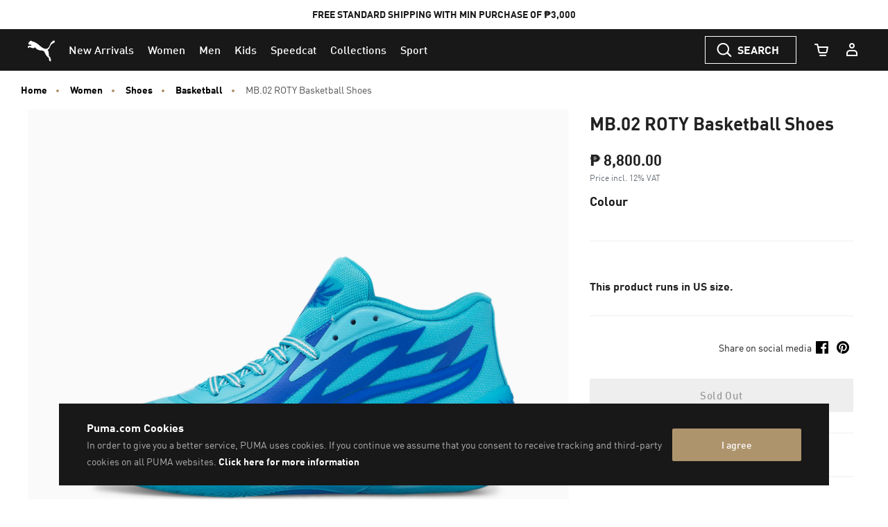

--- FILE ---
content_type: text/html;charset=UTF-8
request_url: https://ph.puma.com/ph/en/pd/mb.02-roty-basketball-shoes/4065449902823.html
body_size: 65411
content:
<!DOCTYPE html>
<html lang="en">
<head>

<link rel="canonical" href="https://ph.puma.com/ph/en/pd/mb.02-roty-basketball-shoes/377586.html" />

<meta charset=UTF-8>

<meta http-equiv="X-UA-Compatible" content="IE=edge" />

<meta name="viewport" content="width=device-width, initial-scale=1">





<title>MB.02 ROTY Basketball Shoes | PUMA LaMelo Ball MB Collection | PUMA </title>






<meta name="description" content=" PRODUCT STORY The MB.02 – signature shoe number two for Melo. It’s disruptive, it’s recognisable on the court, and, just like Melo, it’s Not From Here. An update to last season’s model, it keeps the flames – inspired by the guard’s rocket ship ta..." />








<meta property="og:description" content=" PRODUCT STORY The MB.02 – signature shoe number two for Melo. It’s disruptive, it’s recognisable on the court, and, just like Melo, it’s Not From Here. An update to last season’s model, it keeps the flames – inspired by the guard’s rocket ship ta..." />








<meta property="og:image" content="https://images.puma.com/image/upload/f_auto,q_auto,b_rgb:fafafa,w_500,h_500/global/377586/01/sv01/fnd/PHL/fmt/png/MB.02-ROTY-Basketball-Shoes" />








<meta property="og:title" content="MB.02 ROTY Basketball Shoes | PUMA LaMelo Ball MB Collection | PUMA " />








<meta property="twitter:title" content="MB.02 ROTY Basketball Shoes | PUMA LaMelo Ball MB Collection | PUMA " />








<meta property="twitter:description" content=" PRODUCT STORY The MB.02 – signature shoe number two for" />








<meta property="twitter:image" content="https://images.puma.com/image/upload/f_auto,q_auto,b_rgb:fafafa,w_500,h_500/global/377586/01/sv01/fnd/PHL/fmt/png/MB.02-ROTY-Basketball-Shoes" />










<meta property="twitter:image:alt" content="MB.02 ROTY Basketball Shoes, Blue Atoll-Ultra Blue, large-PHL" />








<meta name="robots" content="index, follow" />













<meta property="og:site_name" content="PUMA Philippines" />











<link rel="shortcut icon" href="/on/demandware.static/Sites-PH-Site/-/default/dw8e8e9dca/images/favicons/favicon.ico" sizes="16x16" />
<link rel="icon" type="image/x-icon" href="/on/demandware.static/Sites-PH-Site/-/default/dw8e8e9dca/images/favicons/favicon.ico" sizes="16x16" />
<link rel="icon" type="image/png" href="/on/demandware.static/Sites-PH-Site/-/default/dw290e7ac7/images/favicons/favicon-16x16.png" sizes="16x16" />
<link rel="icon" type="image/png" href="/on/demandware.static/Sites-PH-Site/-/default/dw7a4ac8ed/images/favicons/favicon-32x32.png" sizes="32x32" />
<link rel="icon" type="image/png" href="/on/demandware.static/Sites-PH-Site/-/default/dw4ff72c6a/images/favicons/favicon-72x72.png" sizes="72x72" />
<link rel="icon" type="image/png" href="/on/demandware.static/Sites-PH-Site/-/default/dwa3196457/images/favicons/favicon-152x152.png" sizes="152x152" />
<link rel="apple-touch-icon" href="/on/demandware.static/Sites-PH-Site/-/default/dwa3196457/images/favicons/favicon-152x152.png" />
<link rel="apple-touch-icon" href="/on/demandware.static/Sites-PH-Site/-/default/dw4ff72c6a/images/favicons/favicon-72x72.png" />
<link rel="apple-touch-icon-precomposed" href="/on/demandware.static/Sites-PH-Site/-/default/dwa3196457/images/favicons/favicon-152x152.png" />


    <link rel="manifest" href="/on/demandware.static/Sites-PH-Site/-/default/dwfbbaafa8/images/favicons/manifest.json" />


<link rel="mask-icon" href="/on/demandware.static/Sites-PH-Site/-/default/dwcee4f1cf/images/favicons/safari-pinned-tab.svg" color="#d55b63" />




<link rel="stylesheet" href="/on/demandware.static/Sites-PH-Site/-/en_PH/v1769134348353/css/fonts.css" />
<link rel="stylesheet" href="/on/demandware.static/Sites-PH-Site/-/en_PH/v1769134348353/css/global.css" />
<link rel="stylesheet" href="/on/demandware.static/Sites-PH-Site/-/en_PH/v1769134348353/css/kitOfParts.css" />


	
	    <link rel="alternate" hreflang="en-ph" href="https://ph.puma.com/ph/en/pd/mb.02-roty-basketball-shoes/4065449902823.html" />
	


    <link rel="stylesheet" href="/on/demandware.static/Sites-PH-Site/-/en_PH/v1769134348353/css/productDetails.css" />






    <!-- dwMarker="content" dwContentID="0f2e93ee778fcdb5dc0d1cfe8a" -->
        <link href="https://images.puma.com" rel="preconnect">
                <link href="https://images.puma.com" rel="dns-prefetch">
    <!-- End content-asset -->















    






    <!-- Google Tag Manager -->
    <script>
        (function(w,d,s,l,i){w[l]=w[l]||[];w[l].push({'gtm.start':new Date().getTime(),event:'gtm.js'});
            var f=d.getElementsByTagName(s)[0],
            j=d.createElement(s),dl=l!='dataLayer'?'&l='+l:'';
            j.async=true;j.src='https://www.googletagmanager.com/gtm.js?id='+i+dl;
            f.parentNode.insertBefore(j,f);
        })(window,document,'script','dataLayer','GTM-58X7F8K');
    </script>
    <!-- End Google Tag Manager -->




    <!-- Google Tag Manager -->
    <script>
        (function(w,d,s,l,i){w[l]=w[l]||[];w[l].push({'gtm.start':new Date().getTime(),event:'gtm.js'});
            var f=d.getElementsByTagName(s)[0],
            j=d.createElement(s),dl=l!='dataLayer'?'&l='+l:'';
            j.async=true;j.src='https://www.googletagmanager.com/gtm.js?id='+i+dl;
            f.parentNode.insertBefore(j,f);
        })(window,document,'script','dataLayer','GTM-TSWKBGX3');
    </script>
    <!-- End Google Tag Manager -->








    <meta name="google-site-verification" content='fuTkqTLherNJsYYYxW6VfBMV-OHAOuOMtUp8jwytNAY' />


























































    <script>

(function (){
window.EmarsysUrls = {"emarsysAddToCartAjax":"/on/demandware.store/Sites-PH-Site/en_PH/Predict-ReturnCartObject"};
}());</script>
    

    
    <div class="hidden" data-emarsys-analytics="{&quot;currentBasket&quot;:[],&quot;customerData&quot;:{&quot;isCustomer&quot;:false,&quot;customerNo&quot;:null,&quot;customerEmail&quot;:null}}"></div>


<input type="hidden" id="emarsysAnalyticsData" value="{&quot;nameTracking&quot;:&quot;view&quot;,&quot;trackingData&quot;:&quot;377586_01&quot;,&quot;currentBasket&quot;:[],&quot;customerData&quot;:{&quot;guestEmail&quot;:false,&quot;isCustomer&quot;:false},&quot;pageType&quot;:&quot;product&quot;,&quot;predictMerchantID&quot;:&quot;1EC80E5BE19BC3CB&quot;,&quot;isEnableEmarsys&quot;:true,&quot;isAnalyticPage&quot;:true}">

<script>
    window.emarsysAnalyticsData = {};
    emarsysAnalyticsData.emarsysAnalytics = {"nameTracking":"view","trackingData":"377586_01","currentBasket":[],"customerData":{"guestEmail":false,"isCustomer":false},"pageType":"product","predictMerchantID":"1EC80E5BE19BC3CB","isEnableEmarsys":true,"isAnalyticPage":true} || {isEnableEmarsys: false};

    window.addEventListener('DOMContentLoaded', function() {

        function isArray (object) {
            return Array.isArray(object);
        }

        function safeJsonParse (string) {
            try {
                return JSON.parse(string)
            } catch(e) {
                return null;
            }
        }

        // getting the pageData chunks and assembling in the pageData object
        document.querySelectorAll('[data-emarsys-analytics]').forEach(function (element) {
            let data = element.dataset.emarsysAnalytics;
            let pageData = window.emarsysAnalyticsData.emarsysAnalytics || {};
            if (data) {
                let parsedData = safeJsonParse(data);
                if (parsedData) {
                    Object.keys(parsedData).forEach(function (key) {
                        let entry = parsedData[key];
                        pageData[key] = entry;
                    });
                }
            }
        });
    });
</script>

    














<script>
    var url = window.location.href;
    var getURL = url.includes('demandware.store');
    var urlSplit = url.split('/');
    var fetchURL = urlSplit.includes('s');
    var cart = url.includes('cart');
    var checkoutUrl = url.includes('checkout');

    if(getURL||fetchURL||cart||checkoutUrl){
        var meta = document.createElement('meta');
        meta.name = "robots";
        meta.content = "noindex";
        document.getElementsByTagName('head')[0].appendChild(meta);
    }
</script>


    <script src='https://libraries.unbxdapi.com/sdk-clients/ss-unbxd-aapac-prod-en-ph-puma54341715273469/ua/ua.js'></script>



<script>
    document.addEventListener('DOMContentLoaded', function() {
        // Find the yotta script tag inside the head first position
        var yottaScript = document.querySelector('script[src*="yottaa"]');
        var head = document.querySelector('head');
        if (yottaScript) {
            head.insertBefore(yottaScript, head.firstChild);
        }
    });
</script>
<script type="text/javascript">//<!--
/* <![CDATA[ (head-active_data.js) */
var dw = (window.dw || {});
dw.ac = {
    _analytics: null,
    _events: [],
    _category: "",
    _searchData: "",
    _anact: "",
    _anact_nohit_tag: "",
    _analytics_enabled: "true",
    _timeZone: "Asia/Manila",
    _capture: function(configs) {
        if (Object.prototype.toString.call(configs) === "[object Array]") {
            configs.forEach(captureObject);
            return;
        }
        dw.ac._events.push(configs);
    },
	capture: function() { 
		dw.ac._capture(arguments);
		// send to CQ as well:
		if (window.CQuotient) {
			window.CQuotient.trackEventsFromAC(arguments);
		}
	},
    EV_PRD_SEARCHHIT: "searchhit",
    EV_PRD_DETAIL: "detail",
    EV_PRD_RECOMMENDATION: "recommendation",
    EV_PRD_SETPRODUCT: "setproduct",
    applyContext: function(context) {
        if (typeof context === "object" && context.hasOwnProperty("category")) {
        	dw.ac._category = context.category;
        }
        if (typeof context === "object" && context.hasOwnProperty("searchData")) {
        	dw.ac._searchData = context.searchData;
        }
    },
    setDWAnalytics: function(analytics) {
        dw.ac._analytics = analytics;
    },
    eventsIsEmpty: function() {
        return 0 == dw.ac._events.length;
    }
};
/* ]]> */
// -->
</script>
<script type="text/javascript">//<!--
/* <![CDATA[ (head-cquotient.js) */
var CQuotient = window.CQuotient = {};
CQuotient.clientId = 'bcwr-PH';
CQuotient.realm = 'BCWR';
CQuotient.siteId = 'PH';
CQuotient.instanceType = 'prd';
CQuotient.locale = 'en_PH';
CQuotient.fbPixelId = '__UNKNOWN__';
CQuotient.activities = [];
CQuotient.cqcid='';
CQuotient.cquid='';
CQuotient.cqeid='';
CQuotient.cqlid='';
CQuotient.apiHost='api.cquotient.com';
/* Turn this on to test against Staging Einstein */
/* CQuotient.useTest= true; */
CQuotient.useTest = ('true' === 'false');
CQuotient.initFromCookies = function () {
	var ca = document.cookie.split(';');
	for(var i=0;i < ca.length;i++) {
	  var c = ca[i];
	  while (c.charAt(0)==' ') c = c.substring(1,c.length);
	  if (c.indexOf('cqcid=') == 0) {
		CQuotient.cqcid=c.substring('cqcid='.length,c.length);
	  } else if (c.indexOf('cquid=') == 0) {
		  var value = c.substring('cquid='.length,c.length);
		  if (value) {
		  	var split_value = value.split("|", 3);
		  	if (split_value.length > 0) {
			  CQuotient.cquid=split_value[0];
		  	}
		  	if (split_value.length > 1) {
			  CQuotient.cqeid=split_value[1];
		  	}
		  	if (split_value.length > 2) {
			  CQuotient.cqlid=split_value[2];
		  	}
		  }
	  }
	}
}
CQuotient.getCQCookieId = function () {
	if(window.CQuotient.cqcid == '')
		window.CQuotient.initFromCookies();
	return window.CQuotient.cqcid;
};
CQuotient.getCQUserId = function () {
	if(window.CQuotient.cquid == '')
		window.CQuotient.initFromCookies();
	return window.CQuotient.cquid;
};
CQuotient.getCQHashedEmail = function () {
	if(window.CQuotient.cqeid == '')
		window.CQuotient.initFromCookies();
	return window.CQuotient.cqeid;
};
CQuotient.getCQHashedLogin = function () {
	if(window.CQuotient.cqlid == '')
		window.CQuotient.initFromCookies();
	return window.CQuotient.cqlid;
};
CQuotient.trackEventsFromAC = function (/* Object or Array */ events) {
try {
	if (Object.prototype.toString.call(events) === "[object Array]") {
		events.forEach(_trackASingleCQEvent);
	} else {
		CQuotient._trackASingleCQEvent(events);
	}
} catch(err) {}
};
CQuotient._trackASingleCQEvent = function ( /* Object */ event) {
	if (event && event.id) {
		if (event.type === dw.ac.EV_PRD_DETAIL) {
			CQuotient.trackViewProduct( {id:'', alt_id: event.id, type: 'raw_sku'} );
		} // not handling the other dw.ac.* events currently
	}
};
CQuotient.trackViewProduct = function(/* Object */ cqParamData){
	var cq_params = {};
	cq_params.cookieId = CQuotient.getCQCookieId();
	cq_params.userId = CQuotient.getCQUserId();
	cq_params.emailId = CQuotient.getCQHashedEmail();
	cq_params.loginId = CQuotient.getCQHashedLogin();
	cq_params.product = cqParamData.product;
	cq_params.realm = cqParamData.realm;
	cq_params.siteId = cqParamData.siteId;
	cq_params.instanceType = cqParamData.instanceType;
	cq_params.locale = CQuotient.locale;
	
	if(CQuotient.sendActivity) {
		CQuotient.sendActivity(CQuotient.clientId, 'viewProduct', cq_params);
	} else {
		CQuotient.activities.push({activityType: 'viewProduct', parameters: cq_params});
	}
};
/* ]]> */
// -->
</script>



</head>

<body data-signal-enabled="null"
data-puma-analytics-enabled="true">



    





    <!-- Google Tag Manager (noscript) -->
    <noscript>
        <iframe src="https://www.googletagmanager.com/ns.html?id=GTM-58X7F8K"
            height="0" width="0" style="display:none;visibility:hidden"></iframe>
    </noscript>
    <!-- End Google Tag Manager (noscript) -->




    <!-- Google Tag Manager (noscript) -->
    <noscript>
        <iframe src="https://www.googletagmanager.com/ns.html?id=GTM-TSWKBGX3"
            height="0" width="0" style="display:none;visibility:hidden"></iframe>
    </noscript>
    <!-- End Google Tag Manager (noscript) -->




<div class="unsupported-browser-modal js-unsupported-browser-modal">
    <div class="unsupported-browser-modal-header">
        <h6 class="unsupported-browser-modal-title">Please use one of these browsers for the best experience:</h6>
    </div>
    <div class="unsupported-browser-modal-body">
        <ul class="unsupported-browser-modal-icons">
            <li class="unsupported-browser-modal-icon">
                <a href="https://support.apple.com/downloads/safari" target="_blank" rel="noopener" class="unsupported-browser-modal-icon-link">
                    <img src="/on/demandware.static/Sites-PH-Site/-/default/dw3464d4c8/images/unsupported-browser/safari.svg" class="unsupported-browser-modal-icon-img" alt="Safari">
                    <span class="unsupported-browser-modal-icon-title">Safari</span>
                </a>
            </li>
            <li class="unsupported-browser-modal-icon">
                <a href="https://www.google.com/intl/en/chrome" target="_blank" rel="noopener" class="unsupported-browser-modal-icon-link">
                    <img src="/on/demandware.static/Sites-PH-Site/-/default/dwa7321ea1/images/unsupported-browser/chrome.svg" class="unsupported-browser-modal-icon-img" alt="Google Chrome">
                    <span class="unsupported-browser-modal-icon-title">Google Chrome</span>
                </a>
            </li>
            <li class="unsupported-browser-modal-icon">
                <a href="https://www.mozilla.org/en-US/firefox/new/" target="_blank" rel="noopener" class="unsupported-browser-modal-icon-link">
                    <img src="/on/demandware.static/Sites-PH-Site/-/default/dw9a429208/images/unsupported-browser/firefox.svg" class="unsupported-browser-modal-icon-img" alt="Firefox">
                    <span class="unsupported-browser-modal-icon-title">Firefox</span>
                </a>
            </li>
        </ul>
        <div class="unsupported-browser-modal-footer">
            <button type="button" class="close" data-dismiss="modal">
                <span class="unsupported-browser-modal-icon-link">THANKS MAYBE LATER</span>
            </button>
        </div>
    </div>
</div>








<script type="text/javascript">
    var isEnableOnlineChat = false || undefined;
    var liveChatSettings = null || undefined;
    var isEnablePayPal = false || undefined;
    var isProduction = true;
</script>





<div style="display: none;">
<?xml version="1.0" encoding="utf-8"?><svg xmlns="http://www.w3.org/2000/svg" xmlns:xlink="http://www.w3.org/1999/xlink"><symbol id="account" viewBox="0 0 24 24"  xmlns="http://www.w3.org/2000/svg"><path fill-rule="evenodd" clip-rule="evenodd" d="M12 8C13.1046 8 14 7.10457 14 6C14 4.89543 13.1046 4 12 4C10.8954 4 10 4.89543 10 6C10 7.10457 10.8954 8 12 8ZM12 10C14.2091 10 16 8.20914 16 6C16 3.79086 14.2091 2 12 2C9.79086 2 8 3.79086 8 6C8 8.20914 9.79086 10 12 10Z" /><path fill-rule="evenodd" clip-rule="evenodd" d="M15 14H9C7.34315 14 6 15.3431 6 17V19H18V17C18 15.3431 16.6569 14 15 14ZM9 12C6.23858 12 4 14.2386 4 17V20.7C4 20.8657 4.13431 21 4.3 21H19.7C19.8657 21 20 20.8657 20 20.7V17C20 14.2386 17.7614 12 15 12H9Z" /></symbol><symbol id="account-address" viewBox="0 0 24 24" xmlns="http://www.w3.org/2000/svg"><path d="M16 7H7V9H16V7Z" /><path d="M7 11H16V13H7V11Z" /><path d="M16 15H7V17H16V15Z" /><path fill-rule="evenodd" clip-rule="evenodd" d="M3.3 2C3.13431 2 3 2.13431 3 2.3V21.7C3 21.8657 3.13431 22 3.3 22H19.7C19.8657 22 20 21.8657 20 21.7V20H20.7C20.8657 20 21 19.8657 21 19.7V16.3C21 16.1343 20.8657 16 20.7 16H20V14H20.7C20.8657 14 21 13.8657 21 13.7V10.3C21 10.1343 20.8657 10 20.7 10H20V8H20.7C20.8657 8 21 7.86569 21 7.7V4.3C21 4.13431 20.8657 4 20.7 4H20V2.3C20 2.13431 19.8657 2 19.7 2H3.3ZM5 4V20H18V4H5Z" /></symbol><symbol viewBox="0 0 40 40" id="account-mobile" xmlns="http://www.w3.org/2000/svg"><path fill-rule="evenodd" clip-rule="evenodd" d="M20 16a2 2 0 100-4 2 2 0 000 4zm0 2a4 4 0 100-8 4 4 0 000 8zM23 22h-6a3 3 0 00-3 3v2h12v-2a3 3 0 00-3-3zm-6-2a5 5 0 00-5 5v3.7a.3.3 0 00.3.3h15.4a.3.3 0 00.3-.3V25a5 5 0 00-5-5h-6z"/></symbol><symbol id="account-orders" viewBox="0 0 24 24"  xmlns="http://www.w3.org/2000/svg"><path fill-rule="evenodd" clip-rule="evenodd" d="M12 1.85352L21 6.90055V17.08L12 22.1476L3 17.08V6.90055L12 1.85352ZM5 9.19697L11 12.5754V19.2893L5 15.9109V9.19697ZM13 19.2893L19 15.9109V9.19697L13 12.5754V19.2893ZM12 10.8432L17.9587 7.48805L12 4.14653L6.04131 7.48805L12 10.8432Z" /></symbol><symbol id="account-password" viewBox="0 0 24 24" xmlns="http://www.w3.org/2000/svg"><path d="M11 13H13V17H11V13Z" /><path fill-rule="evenodd" clip-rule="evenodd" d="M6 9L6 6C6 3.79086 7.79086 2 10 2H14C16.2091 2 18 3.79086 18 6V9H19.7035C19.8692 9 20 9.13431 20 9.3V20.7C20 20.8657 19.8657 21 19.7 21H4.3C4.13431 21 4 20.8657 4 20.7V9.3C4 9.13432 4.12831 9 4.294 9H6ZM8 6C8 4.89543 8.89543 4 10 4L14 4C15.1046 4 16 4.89543 16 6V9H8L8 6ZM6 11V19H18V11H6Z" /></symbol><symbol id="account-payment" viewBox="0 0 24 24"  xmlns="http://www.w3.org/2000/svg"><path fill-rule="evenodd" clip-rule="evenodd" d="M19 19.7V17H21.7C21.8657 17 22 16.8657 22 16.7V4.3C22 4.13431 21.8657 4 21.7 4H5.3C5.13431 4 5 4.13431 5 4.3V7H2.3C2.13431 7 2 7.13432 2 7.3V19.7C2 19.8657 2.13431 20 2.3 20H18.7C18.8657 20 19 19.8657 19 19.7ZM18.7 7C18.8657 7 19 7.13431 19 7.3V15H20V6H7V7H18.7ZM4 13V18H17V13H4ZM17 11V9H4V11H17Z" /></symbol><symbol id="account-preferences" viewBox="0 0 24 24" xmlns="http://www.w3.org/2000/svg"><path d="M6 4H8V10H6V8H3V6H6V4Z" /><path d="M10 8H21V6H10V8Z" /><path d="M14 14H16V20H14V18H3V16H14V14Z" /><path d="M18 18H21V16H18V18Z" /></symbol><symbol viewBox="0 0 32 32" id="account-profile" xmlns="http://www.w3.org/2000/svg"><path d="M16 31.5C7.44 31.5.5 24.56.5 16S7.44.5 16 .5C24.56.5 31.5 7.44 31.5 16S24.56 31.5 16 31.5zm0-28.182C8.996 3.318 3.318 8.996 3.318 16S8.996 28.682 16 28.682c7.004 0 12.682-5.678 12.682-12.682S23.004 3.318 16 3.318z"/><path d="M16 18.043a6.187 6.187 0 11.001-12.373A6.187 6.187 0 0116 18.043zm0-9.553a3.368 3.368 0 103.368 3.368A3.368 3.368 0 0016 8.504z"/><path d="M25.215 25.356c-.324-3.974-5.805-7.215-9.215-7.215s-8.891 3.227-9.215 7.215l-2.818-.225c.437-5.425 6.933-9.864 12.02-9.864s11.583 4.368 12.02 9.864z"/></symbol><symbol fill="none" viewBox="0 0 24 24" id="account-quicklinks" xmlns="http://www.w3.org/2000/svg"><path fill-rule="evenodd" clip-rule="evenodd" d="M12 8a2 2 0 100-4 2 2 0 000 4zm0 2a4 4 0 100-8 4 4 0 000 8zM15 14H9a3 3 0 00-3 3v2h12v-2a3 3 0 00-3-3zm-6-2a5 5 0 00-5 5v3.7a.3.3 0 00.3.3h15.4a.3.3 0 00.3-.3V17a5 5 0 00-5-5H9z" fill="#fff"/></symbol><symbol id="ambassador-card" viewBox="0 0 113.39 85.04" xml:space="preserve" xmlns="http://www.w3.org/2000/svg"><style>.ajst0{fill:#1d1d1b}</style><path class="ajst0" d="M88.57 21.07H70.21C68.98 14.73 63.39 9.94 56.7 9.94c-6.69 0-12.28 4.8-13.51 11.13H24.82c-4.16 0-7.55 3.39-7.55 7.55v38.92c0 4.16 3.39 7.55 7.55 7.55h63.75c4.16 0 7.55-3.39 7.55-7.55V28.63c0-4.17-3.39-7.56-7.55-7.56zm-31.88-5.86c4.69 0 8.5 3.81 8.5 8.5s-3.81 8.5-8.5 8.5-8.5-3.81-8.5-8.5 3.82-8.5 8.5-8.5zm34.15 52.34c0 1.25-1.02 2.28-2.28 2.28H24.82c-1.26 0-2.28-1.02-2.28-2.28V28.63c0-1.26 1.02-2.28 2.28-2.28h18.36c1.23 6.34 6.82 11.13 13.51 11.13 6.69 0 12.28-4.8 13.51-11.13h18.36c1.25 0 2.28 1.02 2.28 2.28v38.92z"/><path class="ajst0" d="M52.48 41.42H31.11c-1.46 0-2.64 1.18-2.64 2.64 0 1.46 1.18 2.64 2.64 2.64h21.37c1.46 0 2.64-1.18 2.64-2.64 0-1.46-1.18-2.64-2.64-2.64zM52.48 59.12H31.11c-1.46 0-2.64 1.18-2.64 2.64s1.18 2.64 2.64 2.64h21.37c1.46 0 2.64-1.18 2.64-2.64s-1.18-2.64-2.64-2.64zM31.11 55.54h13.54c1.46 0 2.64-1.18 2.64-2.64s-1.18-2.64-2.64-2.64H31.11c-1.46 0-2.64 1.18-2.64 2.64s1.19 2.64 2.64 2.64zM80.39 44.44L68.64 56.45l-5.94-5.48a2.64 2.64 0 00-3.58 3.88l7.82 7.22c.51.47 1.15.7 1.79.7.69 0 1.37-.27 1.88-.79l13.54-13.84c1.02-1.04 1-2.71-.04-3.73a2.617 2.617 0 00-3.72.03z"/></symbol><symbol viewBox="0 0 36 32" id="arrow-left" xmlns="http://www.w3.org/2000/svg"><path d="M13.893 29.143l2.3-2.3L3.05 13.7.75 16l13.143 13.143z"/><path d="M3.05 18.3L16.193 5.157l-2.3-2.3L.75 16l2.3 2.3z"/><path d="M2.393 17.643h32.858v-3.286H2.393v3.286z"/></symbol><symbol viewBox="0 0 36 32" id="arrow-right" xmlns="http://www.w3.org/2000/svg"><path d="M22.107 29.143l-2.3-2.3L32.95 13.7l2.3 2.3-13.143 13.143z"/><path d="M32.95 18.3L19.807 5.157l2.3-2.3L35.25 16l-2.3 2.3z"/><path d="M33.607 17.643H.749v-3.286h32.858v3.286z"/></symbol><symbol viewBox="0 0 12 12" id="border-check" xmlns="http://www.w3.org/2000/svg"><path d="M6 0C2.691 0 0 2.691 0 6s2.691 6 6 6 6-2.692 6-6-2.691-6-6-6zm0 11.07A5.075 5.075 0 01.93 6 5.075 5.075 0 016 .93 5.075 5.075 0 0111.07 6 5.075 5.075 0 016 11.07z"/><path d="M8.753 3.913a.465.465 0 00-.656.032L5.262 7.067l-1.37-1.393a.464.464 0 00-.663.652l1.715 1.743a.462.462 0 00.331.139h.009a.469.469 0 00.335-.152L8.784 4.57a.465.465 0 00-.031-.657z"/></symbol><symbol viewBox="0 0 12 12" id="border-clock" xmlns="http://www.w3.org/2000/svg"><path fill="#f0990c" d="M6 0C2.691 0 0 2.691 0 6s2.691 6 6 6 6-2.692 6-6-2.691-6-6-6zm0 11.07A5.075 5.075 0 01.93 6 5.075 5.075 0 016 .93 5.075 5.075 0 0111.07 6 5.075 5.075 0 016 11.07z"/><path xmlns="http://www.w3.org/2000/svg" fill="transparent" stroke="#f0990c" stroke-linecap="round" stroke-linejoin="round" stroke-width=".9" d="M5.5 3v3.5h2.498"/></symbol><symbol viewBox="0 0 24 24" id="cart" xmlns="http://www.w3.org/2000/svg"><path d="M5.457 5H3a1 1 0 110-2h3.273a1 1 0 01.98.8L7.907 7H21a1 1 0 01.982 1.191l-1.311 6.72a2.623 2.623 0 01-2.616 2.09L10.12 17c-1.272.024-2.384-.852-2.635-2.087L6.12 8.24a.995.995 0 01-.016-.078L5.457 5zm2.86 4l1.128 5.513c.058.283.324.493.657.487h7.971c.314.006.58-.204.636-.48L19.786 9H8.317zM10 19h8a1 1 0 010 2h-8a1 1 0 010-2z"/></symbol><symbol viewBox="0 0 24 24" id="cart-mongoose" xmlns="http://www.w3.org/2000/svg"><path fill="#FFF" d="M18 19a1 1 0 010 2h-8a1 1 0 010-2h8zM6.273 3a1 1 0 01.98.8L7.907 7H21a1 1 0 01.982 1.191l-1.311 6.72a2.623 2.623 0 01-2.616 2.09L10.12 17c-1.272.024-2.384-.852-2.635-2.087L6.12 8.24a.995.995 0 01-.016-.078L5.457 5H3a1 1 0 110-2h3.273zm13.513 6H8.317l1.128 5.513c.058.283.324.493.657.487h7.971c.314.006.58-.204.636-.48L19.786 9z"/></symbol><symbol fill="currentColor" class="aqbi aqbi-chat-fill" viewBox="0 0 16 16" id="chat-fill" xmlns="http://www.w3.org/2000/svg"><path d="M8 15c4.418 0 8-3.134 8-7s-3.582-7-8-7-8 3.134-8 7c0 1.76.743 3.37 1.97 4.6-.097 1.016-.417 2.13-.771 2.966-.079.186.074.394.273.362 2.256-.37 3.597-.938 4.18-1.234A9.06 9.06 0 008 15z"/></symbol><symbol id="chat-icon" viewBox="0 0 54.67 53.25" xmlns="http://www.w3.org/2000/svg"><defs><style>.arcls-1{fill:none;stroke:#1d1d1b;stroke-miterlimit:10;stroke-width:4px}</style></defs><path id="arbubble1" class="arcls-1" d="M30.5 49.17v-6.5h11V12.33H2v30.5h20.33l8.17 6.34z"/><path id="arline2" class="arcls-1" d="M11.17 24.33H33.5"/><path id="arline1" class="arcls-1" d="M20.17 32H33.5"/><path id="arbubble2" class="arcls-1" d="M13 8.17V2h39.67v29.17h-6"/></symbol><symbol viewBox="0 0 54.67 53.25" id="chat-icon-no-styles" xmlns="http://www.w3.org/2000/svg"><path class="ascls-1" d="M30.5 49.17v-6.5h11V12.33H2v30.5h20.33l8.17 6.34zM11.17 24.33H33.5M20.17 32H33.5"/><path class="ascls-1" d="M13 8.17V2h39.67v29.17h-6"/></symbol><symbol viewBox="0 0 24 24" id="check" xmlns="http://www.w3.org/2000/svg"><path d="M17.7 7.8c-.4-.4-1-.4-1.4 0L10 14.1l-2.3-2.3c-.4-.4-1-.4-1.4 0-.4.4-.4 1 0 1.4l3 3c.2.2.5.3.7.3s.5-.1.7-.3l7-7c.4-.4.4-1 0-1.4z"/></symbol><symbol fill="none" viewBox="0 0 24 24" id="check-filled" xmlns="http://www.w3.org/2000/svg"><path fill-rule="evenodd" clip-rule="evenodd" d="M12 22c5.523 0 10-4.477 10-10S17.523 2 12 2 2 6.477 2 12s4.477 10 10 10zm5.293-14.707L10 14.586l-2.293-2.293-1.414 1.414L10 17.414l8.707-8.707-1.414-1.414z" fill="#4D7D04"/></symbol><symbol viewBox="0 0 31 32" id="chevron-down" xmlns="http://www.w3.org/2000/svg"><path d="M2.947 6.958L.235 9.67l15.5 15.371 2.712-2.712-15.5-15.371z"/><path d="M28.522 6.958l-15.5 15.371 2.713 2.712 15.5-15.371-2.712-2.713z"/></symbol><symbol viewBox="0 0 31 16" id="chevron-down-large-thin" xmlns="http://www.w3.org/2000/svg"><path d="M30.378 1.313L15.609 15.36.84 1.313 1.513.64l14.095 13.373L29.703.64z"/></symbol><symbol viewBox="0 0 31 32" id="chevron-down-red" xmlns="http://www.w3.org/2000/svg"><path fill="red" d="M2.947 6.958L.235 9.67l15.5 15.371 2.712-2.712-15.5-15.371z"/><path fill="red" d="M28.522 6.958l-15.5 15.371 2.713 2.712 15.5-15.371-2.712-2.713z"/></symbol><symbol viewBox="0 0 15 32" id="chevron-large-thin-left" xmlns="http://www.w3.org/2000/svg"><path d="M14.296 30.769L.249 16 14.296 1.231l.673.673L1.596 15.999l13.373 14.095z"/></symbol><symbol viewBox="0 0 15 32" id="chevron-large-thin-right" xmlns="http://www.w3.org/2000/svg"><path d="M.923 30.769L14.97 16 .923 1.231l-.673.673 13.373 14.095L.25 30.094z"/></symbol><symbol viewBox="0 0 24 24" id="chevron-left"><path d="M8.5 12.5c0-.266.105-.52.293-.707l5-5a.999.999 0 111.414 1.414L10.914 12.5l4.293 4.293a.999.999 0 11-1.414 1.414l-5-5A.996.996 0 018.5 12.5"/></symbol><symbol viewBox="0 0 24 24" id="chevron-right" xmlns="http://www.w3.org/2000/svg"><path d="M15.5 12.5c0 .266-.105.52-.293.707l-5 5a.999.999 0 11-1.414-1.414l4.293-4.293-4.293-4.293a.999.999 0 111.414-1.414l5 5a.997.997 0 01.293.707"/></symbol><symbol viewBox="0 0 31 32" id="chevron-up" xmlns="http://www.w3.org/2000/svg"><path d="M2.947 25.042L.235 22.33l15.5-15.371 2.712 2.713-15.5 15.371z"/><path d="M28.522 25.042l-15.5-15.371 2.713-2.713 15.5 15.371-2.712 2.712z"/></symbol><symbol viewBox="0 0 31 16" id="chevron-up-large-thin" xmlns="http://www.w3.org/2000/svg"><path d="M.84 14.687L15.609.64l14.769 14.047-.673.673L15.61 1.987 1.515 15.36z"/></symbol><symbol viewBox="0 0 31 32" id="chevron-up-red" xmlns="http://www.w3.org/2000/svg"><path fill="red" d="M2.947 25.042L.235 22.33l15.5-15.371 2.712 2.713-15.5 15.371z"/><path fill="red" d="M28.522 25.042l-15.5-15.371 2.713-2.713 15.5 15.371-2.712 2.712z"/></symbol><symbol viewBox="0 0 20 20" id="clear-cross" xmlns="http://www.w3.org/2000/svg"><path d="M10 0C4.5 0 0 4.5 0 10s4.5 10 10 10 10-4.5 10-10S15.5 0 10 0zm0 18.5c-4.7 0-8.5-3.8-8.5-8.5S5.3 1.5 10 1.5s8.5 3.8 8.5 8.5-3.8 8.5-8.5 8.5z"/><path d="M13.7 6.3c-.3-.3-.8-.3-1.1 0L10 8.9 7.3 6.3c-.2-.3-.7-.3-1 0s-.3.8 0 1L9 10l-2.7 2.7c-.3.3-.3.8 0 1.1.1.1.3.2.5.2s.4-.1.5-.2l2.7-2.7 2.7 2.7c.1.1.3.2.5.2s.4-.1.5-.2c.3-.3.3-.8 0-1.1L11.1 10l2.7-2.7c.2-.2.2-.7-.1-1z"/></symbol><symbol viewBox="0 0 24 24" id="close" xmlns="http://www.w3.org/2000/svg"><path d="M12 10.656l5.377-5.378a.95.95 0 011.345 1.345L13.344 12l5.378 5.377a.95.95 0 11-1.345 1.345L12 13.344l-5.377 5.378a.95.95 0 11-1.345-1.345L10.656 12 5.278 6.623a.95.95 0 011.345-1.345L12 10.656z"/></symbol><symbol viewBox="0 0 32 32" id="close-x" xmlns="http://www.w3.org/2000/svg"><path d="M.5 3.715L3.83.5 31.5 28.285 28.285 31.5.5 3.715z"/><path d="M.5 28.285L28.285.5 31.5 3.715 3.83 31.5.5 28.285z"/></symbol><symbol viewBox="0 0 32 32" id="contact" xmlns="http://www.w3.org/2000/svg"><path d="M6.243 22.341h2.026c.44 0 .793-.352.793-.793s-.352-.793-.793-.793H6.243v-4.139h2.026c.44 0 .793-.352.793-.793s-.352-.793-.793-.793H6.243v-4.139h2.026c.44 0 .793-.352.793-.793s-.352-.793-.793-.793H6.243V5.342h2.026c.44 0 .793-.352.793-.793s-.352-.793-.793-.793H6.243V1.907h22.281v27.918H6.243v-1.849h2.026c.44 0 .793-.352.793-.793s-.352-.793-.793-.793H6.243v-4.051zM2.72 26.48c-.44 0-.793.352-.793.793s.352.793.793.793h2.026v2.642c0 .44.352.793.793.793h23.866a.79.79 0 00.793-.793V1.293A.79.79 0 0029.405.5H5.539a.79.79 0 00-.793.793v2.642H2.72c-.44 0-.793.352-.793.793s.352.793.793.793h2.026V9.66H2.72c-.44 0-.793.352-.793.793s.352.793.793.793h2.026v4.139H2.72c-.44 0-.793.352-.793.793s.352.793.793.793h2.026v4.139H2.72c-.44 0-.793.352-.793.793s.352.793.793.793h2.026v4.139l-2.026-.352z"/></symbol><symbol viewBox="0 0 18 18" id="copy-link" xmlns="http://www.w3.org/2000/svg"><g fill="none" fill-rule="evenodd"><path d="M18 0v18H0V0z"/><path d="M8.931 9.775l.251.25a3 3 0 010 4.243l-1.414 1.414a3 3 0 01-4.243 0l-1.414-1.414a3 3 0 010-4.243l1.414-1.414a3 3 0 013.978-.236l.754-.754a3 3 0 010-4.242l1.415-1.415a3 3 0 014.242 0l1.414 1.415a3 3 0 010 4.242l-1.414 1.415a3 3 0 01-4.242 0l-.74.739zm-2.873.045a1 1 0 00-1.119.205L3.525 11.44a1 1 0 000 1.415l1.414 1.414a1 1 0 001.415 0l1.414-1.414a1 1 0 000-1.415l-.25-.25-1.14 1.14-1.414-1.415zM12.5 3.38a1 1 0 00-1.414 0L9.672 4.793a1 1 0 000 1.414l.95-.95 1.414 1.415-.95.95a1 1 0 001.414 0l1.414-1.415a1 1 0 000-1.414z" fill="#181818" fill-rule="nonzero"/></g></symbol><symbol viewBox="0 0 18 18" id="copy-to-clipboard" xmlns="http://www.w3.org/2000/svg"><path d="M6 4V2h10v10h-2v2h3.7a.3.3 0 00.3-.3V.3a.3.3 0 00-.3-.3H4.3a.3.3 0 00-.3.3V4h2z"/><path fill-rule="evenodd" clip-rule="evenodd" d="M2 6v10h10V6H2zM.3 4a.3.3 0 00-.3.3v13.4a.3.3 0 00.3.3h13.4a.3.3 0 00.3-.3V4.3a.3.3 0 00-.3-.3H.3z"/></symbol><symbol viewBox="0 0 24 24" id="delivery" xmlns="http://www.w3.org/2000/svg"><path d="M14 6c.513 0 .936.354.993.81l.007.107v9.166c0 .47-.386.858-.883.91L14 17h-2a2 2 0 11-4 0H6c-.513 0-.936-.354-.993-.81L5 16.083l-.001-.583H.5a.5.5 0 01-.09-.992L.5 14.5H6a.5.5 0 01.09.992L6 15.5h-.001l.001.583h2.222a2 2 0 013.48-.135l.076.135H14V6.917H6L5.999 8.5H9a.5.5 0 01.09.992L9 9.5H3a.5.5 0 01-.09-.992L3 8.5h1.999L5 6.917c0-.47.386-.858.883-.91L6 6h8zm6.429 2a1 1 0 01.672.26l.087.09 2.571 3a1 1 0 01.23.508L24 12v4a1 1 0 01-.883.993L23 17h-1a2 2 0 11-4 0h-1a1 1 0 01-.993-.883L16 16V9a1 1 0 01.883-.993L17 8h3.429zM10 16a1 1 0 100 2 1 1 0 000-2zm10 0a1 1 0 100 2 1 1 0 000-2zm.429-7H17v7h1.268l-.01.015a2 2 0 013.483 0L21.732 16H23v-4l-2.571-3zm-.286 1a1 1 0 01.608.206l.099.087.857.857a1 1 0 01.284.576l.009.131V13a1 1 0 01-.883.993L21 14h-2a1 1 0 01-.993-.883L18 13v-2a1 1 0 01.883-.993L19 10h1.143zM7 12.5a.5.5 0 01.09.992L7 13.5H2a.5.5 0 01-.09-.992L2 12.5h5zM20.143 11H19v2h2v-1.143L20.143 11zM6 10.5a.5.5 0 01.09.992L6 11.5H1a.5.5 0 01-.09-.992L1 10.5h5z" fill="#008827" fill-rule="nonzero"/></symbol><symbol fill="none" viewBox="0 0 24 24" id="download" xmlns="http://www.w3.org/2000/svg"><path d="M2.926 7.668L1.166 9.39 12 20 22.834 9.39l-1.76-1.722-7.83 7.667V0h-2.488v15.335l-7.83-7.667z" fill="#191919"/><path stroke="#000" stroke-width="2" d="M1 23h22"/></symbol><symbol viewBox="0 0 24 24" id="edit" xmlns="http://www.w3.org/2000/svg"><path d="M20 18.371a1 1 0 110 2H4a1 1 0 010-2h16zm-3.757-15.07l2.828 2.828c.39.39.402 1.012.025 1.389l-8.585 8.585a.948.948 0 01-.69.275l-2.778-.05a1.026 1.026 0 01-1-1l-.05-2.778a.948.948 0 01.275-.69l8.585-8.585c.377-.376 1-.365 1.39.025zm-.707 2.12L7.747 13.21l.01 1.404 1.405.01 7.788-7.788-1.414-1.414z" fill="#181818" fill-rule="evenodd"/></symbol><symbol fill="none" viewBox="0 0 17 19" id="edit-2" xmlns="http://www.w3.org/2000/svg"><path fill-rule="evenodd" clip-rule="evenodd" d="M4.981 14.58a.3.3 0 00.19-.087l8.247-8.248-4.163-4.163-8.248 8.248a.3.3 0 00-.087.189l-.312 4.05a.3.3 0 00.323.322l4.05-.311zm4.274-9.67l-6.39 6.39-.11 1.445 1.446-.11 6.389-6.39L9.255 4.91zM.777 12.897h.001z" fill="#191919"/><path d="M11.125.212a.3.3 0 01.424 0l3.739 3.74a.3.3 0 010 .423l-1.176 1.176L9.95 1.388 11.125.212zM.5 17h16v2H.5v-2z" fill="#191919"/></symbol><symbol fill="none" viewBox="0 0 16 16" id="ellipse" xmlns="http://www.w3.org/2000/svg"><circle xmlns="http://www.w3.org/2000/svg" cx="8" cy="8" r="7.5" stroke="#15960A"/><svg x="4" y="4"><path xmlns="http://www.w3.org/2000/svg" d="M.5 4L4 8l3.5-7" stroke="#15960A"/></svg></symbol><symbol viewBox="0 0 70 70" id="empty-cart" xmlns="http://www.w3.org/2000/svg"><g fill="none" fill-rule="evenodd"><circle cx="35" cy="35" r="35" fill="#EEE" fill-opacity=".6"/><path fill="#CCC" fill-rule="nonzero" d="M43 46a1 1 0 01.117 1.993L43 48H28a1 1 0 01-.117-1.993L28 46h15zM23.093 22c.41 0 .774.25.926.622l.039.115 1.716 6.289a.971.971 0 01.11-.02L26 29h20a1 1 0 01.989 1.151l-.024.112-3 11-.006.02a.73.73 0 01-.026.079l.032-.099c-.013.047-.03.093-.048.136l-.028.06-.021.038c-.01.019-.022.036-.033.053-.011.018-.024.035-.036.052l-.036.044-.024.028a.682.682 0 01-.046.047c-.016.016-.034.031-.052.046l-.029.024-.055.04-.036.023-.064.036-.033.016-.053.023-.06.022-.048.014-.051.013-.067.012-.03.003-.014.002-.064.005h-.038l-15-.015a1 1 0 01-.925-.622l-.039-.115L22.33 24H19a1 1 0 01-.993-.883L18 23a1 1 0 01.883-.993L19 22h4.093zm5.67 17.985l13.473.014L44.69 31l-18.379-.001 2.452 8.986z"/></g></symbol><symbol viewBox="0 0 18 18" id="envelope" xmlns="http://www.w3.org/2000/svg"><g fill="none" fill-rule="evenodd"><path d="M18 0v18H0V0z"/><path d="M18 7.192v7.33c0 .407-.157.755-.472 1.044-.315.29-.693.434-1.135.434H1.607c-.442 0-.82-.145-1.135-.434A1.367 1.367 0 010 14.523V7.192c.295.301.633.57 1.015.803 2.424 1.514 4.088 2.576 4.992 3.185.381.259.691.46.929.605.237.145.554.292.949.443.395.151.763.227 1.105.227h.02c.342 0 .71-.076 1.105-.227.395-.15.712-.298.95-.443.237-.144.547-.346.928-.605 1.139-.757 2.806-1.819 5.002-3.185.382-.24.717-.508 1.005-.803zM16.393 3c.435 0 .812.145 1.13.434.318.29.477.637.477 1.043 0 .487-.164.951-.492 1.394a4.596 4.596 0 01-1.226 1.136 8413.362 8413.362 0 00-4.7 3l-.427.282a20.74 20.74 0 01-.543.351c-.144.09-.318.19-.522.3-.204.11-.397.194-.578.25-.18.055-.348.082-.502.082h-.02c-.154 0-.322-.027-.502-.083a3.165 3.165 0 01-.578-.249c-.204-.11-.378-.21-.522-.3a20.95 20.95 0 01-.543-.35 47.94 47.94 0 00-.427-.282c-.609-.394-1.486-.956-2.631-1.685a469.786 469.786 0 01-2.06-1.316A4.818 4.818 0 01.553 5.941C.184 5.488 0 5.068 0 4.68 0 4.2.139 3.8.417 3.48.695 3.16 1.09 3 1.607 3z" fill="#181818"/></g></symbol><symbol id="exchange-header" viewBox="0 0 32 32" xmlns="http://www.w3.org/2000/svg"><defs id="bsdefs3728"><style id="bsstyle3726">.bscls-1{fill:#1a1a18}</style></defs><path class="bscls-1" d="M2 9l7-7v5.6h21v2.8H9v5.601zm28 14l-7 7v-5.6H2v-2.804h21V16z" id="bspath3732" fill="#1a1a18" stroke-width=".121"/></symbol><symbol viewBox="0 0 40 40" id="facebook" xmlns="http://www.w3.org/2000/svg"><path d="M30.676 8H9.324C8.593 8 8 8.593 8 9.324v21.352C8 31.408 8.593 32 9.324 32h11.494v-9.294h-3.129v-3.621h3.129V16.41c0-3.099 1.894-4.785 4.659-4.785 1.325 0 2.464.097 2.796.141v3.24h-1.921c-1.5 0-1.792.721-1.792 1.771v2.311h3.584l-.465 3.63H24.56V32h6.115c.733 0 1.325-.592 1.325-1.324V9.324C32 8.593 31.408 8 30.676 8"/></symbol><symbol viewBox="0 0 24 24" id="filters" xmlns="http://www.w3.org/2000/svg"><path d="M9 12a1 1 0 011 1v4a1 1 0 01-2 0v-4a1 1 0 011-1zm12 2a1 1 0 010 2h-8a1 1 0 010-2h8zM5 14a1 1 0 010 2H3a1 1 0 010-2h2zm10-9a1 1 0 011 1v4a1 1 0 01-2 0V6a1 1 0 011-1zm6 2a1 1 0 010 2h-2a1 1 0 010-2h2zM11 7a1 1 0 010 2H3a1 1 0 110-2h8z" fill="#181818" fill-rule="nonzero"/></symbol><symbol viewBox="0 0 248 47.8" id="fit-finder-pdp-black" xmlns="http://www.w3.org/2000/svg"><path d="M72.2 22h9.4v5.8h-9.4v7.8h-6.9V12.2h18v5.9H72.2V22zM92.3 35.7h-6.9V12.2h6.9v23.5zM108.5 18.3v17.4h-7V18.3h-7v-6h20.9v6h-6.9z"/><path fill="#666" d="M130.4 23.8h11.7V26h-11.7v9.6H128V12.9h15.5v2.2h-13.1v8.7zM150.3 35.7H148V12.9h2.4v22.8zM176 35.7h-2l-14.9-18.4v18.4h-2.4V12.9h1.9l15 18.7V12.9h2.4v22.8zM190.3 12.9c7 0 12 4.6 12 11.2 0 6.8-5 11.5-12 11.5h-7.9V12.9h7.9zm0 20.6c5.6 0 9.5-3.9 9.5-9.4 0-5.3-3.9-9-9.5-9h-5.5v18.4h5.5zM209.9 23.3H222v2.2h-12.1v8h13.4v2.2h-15.8V12.9h15.8v2.2h-13.4v8.2zM231 27.4v8.3h-2.4V12.9h8.5c5.1 0 8.7 2.8 8.7 7.3 0 3.7-2.5 6.3-6.3 7l7.3 8.5h-3l-7.1-8.3H231zm6.1-2.2c3.7 0 6.4-1.9 6.4-5.1 0-3.2-2.6-5.1-6.4-5.1h-6v10.1h6z"/><path fill-rule="evenodd" d="M23.9 0c13.2 0 23.9 10.7 23.9 23.9S37.1 47.8 23.9 47.8 0 37.1 0 23.9 10.7 0 23.9 0z"/><g fill="#FFF"><path d="M15.7 23.8l2.2-3.4h16.6l2.8 4.8H20.6l-2 3.6-2.9-5zM11 15.6l2.2-3.4h16.6l2.8 4.8H15.9l-2 3.6-2.9-5zM20.4 31.8l2.2-3.3h7.3l2.8 4.8h-7.3l-2 3.5-3-5z"/></g></symbol><symbol viewBox="0 0 18 18" id="flip" xmlns="http://www.w3.org/2000/svg"><path d="M4.707.293a1 1 0 010 1.414L3.414 3H16a1 1 0 011 1v3a1 1 0 11-2 0V5.5a.5.5 0 00-.41-.492L14.5 5H3.414l1.293 1.293a1 1 0 01-1.414 1.414l-3-3a1 1 0 010-1.414l3-3a1 1 0 011.414 0zm8.586 17.414a1 1 0 010-1.414L14.586 15H2a1 1 0 01-1-1v-3a1 1 0 112 0v1.5a.5.5 0 00.41.492L3.5 13h11.086l-1.293-1.293a1 1 0 011.414-1.414l3 3a1 1 0 010 1.414l-3 3a1 1 0 01-1.414 0z" fill-rule="evenodd"/></symbol><symbol viewBox="0 0 32 32" id="form-error" xmlns="http://www.w3.org/2000/svg"><path d="M16 4c6.627 0 12 5.373 12 12s-5.373 12-12 12S4 22.627 4 16 9.373 4 16 4zm0-4C7.163 0 0 7.163 0 16s7.163 16 16 16 16-7.163 16-16S24.837 0 16 0z"/><path d="M17.79 23.06c0 .46-.15.64-.62.64H14.8c-.46 0-.64-.18-.64-.64v-1.83c0-.46.18-.66.64-.66h2.38c.46 0 .62.2.62.66zm-.31-4.2c0 .46-.15.66-.62.66h-1.69c-.46 0-.59-.2-.64-.66l-.35-3.74V9.4c0-.46.18-.66.64-.66h2.4c.46 0 .62.2.62.66v5.72z"/></symbol><symbol fill="none" viewBox="0 0 20 20" id="form-error-colored" xmlns="http://www.w3.org/2000/svg"><path fill-rule="evenodd" clip-rule="evenodd" d="M20 10c0 5.523-4.477 10-10 10S0 15.523 0 10 4.477 0 10 0s10 4.477 10 10zM9 12V4h2v8H9zm0 2v2h2v-2H9z" fill="#B62906"/></symbol><symbol viewBox="0 0 32 32" id="form-valid" xmlns="http://www.w3.org/2000/svg"><path d="M16 4c6.627 0 12 5.373 12 12s-5.373 12-12 12S4 22.627 4 16 9.373 4 16 4zm0-4C7.163 0 0 7.163 0 16s7.163 16 16 16 16-7.163 16-16S24.837 0 16 0z"/><path d="M13.88 22.55l-5.83-5.84 2.12-2.12 3.71 3.72 7.73-7.73 2.12 2.13-9.85 9.84z"/></symbol><symbol viewBox="0 0 24 24" id="grid-layout-1" xmlns="http://www.w3.org/2000/svg"><path d="M15 7H9c-1.1 0-2 .9-2 2v6c0 1.1.9 2 2 2h6c1.1 0 2-.9 2-2V9c0-1.1-.9-2-2-2zm0 8H9V9h6v6z"/></symbol><symbol viewBox="0 0 24 24" id="grid-layout-2" xmlns="http://www.w3.org/2000/svg"><path d="M9 4H6c-1.1 0-2 .9-2 2v3c0 1.1.9 2 2 2h3c1.1 0 2-.9 2-2V6c0-1.1-.9-2-2-2zm0 5H6V6h3v3zM18 4h-3c-1.1 0-2 .9-2 2v3c0 1.1.9 2 2 2h3c1.1 0 2-.9 2-2V6c0-1.1-.9-2-2-2zm0 5h-3V6h3v3zM9 13H6c-1.1 0-2 .9-2 2v3c0 1.1.9 2 2 2h3c1.1 0 2-.9 2-2v-3c0-1.1-.9-2-2-2zm0 5H6v-3h3v3zM18 13h-3c-1.1 0-2 .9-2 2v3c0 1.1.9 2 2 2h3c1.1 0 2-.9 2-2v-3c0-1.1-.9-2-2-2zm0 5h-3v-3h3v3z"/></symbol><symbol viewBox="0 0 24 24" id="grid-layout-2-mob" xmlns="http://www.w3.org/2000/svg"><path d="M9.2 6.5H7.8c-.7 0-1.3.6-1.3 1.3v1.3c0 .7.6 1.3 1.3 1.3h1.3c.7 0 1.3-.6 1.3-1.3V7.8c.1-.7-.5-1.3-1.2-1.3zM16.2 6.5h-1.3c-.7 0-1.3.6-1.3 1.3v1.3c0 .7.6 1.3 1.3 1.3h1.3c.7 0 1.3-.6 1.3-1.3V7.8c0-.7-.6-1.3-1.3-1.3zM9.2 13.5H7.8c-.7 0-1.3.6-1.3 1.3v1.3c0 .7.6 1.3 1.3 1.3h1.3c.7 0 1.3-.6 1.3-1.3v-1.3c.1-.7-.5-1.3-1.2-1.3zM16.2 13.5h-1.3c-.7 0-1.3.6-1.3 1.3v1.3c0 .7.6 1.3 1.3 1.3h1.3c.7 0 1.3-.6 1.3-1.3v-1.3c0-.7-.6-1.3-1.3-1.3z"/></symbol><symbol viewBox="0 0 24 24" id="grid-layout-3" xmlns="http://www.w3.org/2000/svg"><path d="M5.7 7H4.3C3.6 7 3 7.6 3 8.3v1.3c0 .8.6 1.4 1.3 1.4h1.3c.8 0 1.4-.6 1.4-1.3V8.3C7 7.6 6.4 7 5.7 7zM12.7 7h-1.3c-.8 0-1.4.6-1.4 1.3v1.3c0 .8.6 1.4 1.3 1.4h1.3c.8 0 1.4-.6 1.4-1.3V8.3c0-.7-.6-1.3-1.3-1.3zM19.7 7h-1.3c-.8 0-1.4.6-1.4 1.3v1.3c0 .8.6 1.4 1.3 1.4h1.3c.8 0 1.4-.6 1.4-1.3V8.3c0-.7-.6-1.3-1.3-1.3zM5.7 14H4.3c-.7 0-1.3.6-1.3 1.3v1.3c0 .8.6 1.4 1.3 1.4h1.3c.8 0 1.4-.6 1.4-1.3v-1.3c0-.8-.6-1.4-1.3-1.4zM12.7 14h-1.3c-.7 0-1.3.6-1.3 1.3v1.3c0 .7.6 1.3 1.3 1.3h1.3c.7 0 1.3-.6 1.3-1.3v-1.3c0-.7-.6-1.3-1.3-1.3zM19.7 14h-1.3c-.7 0-1.3.6-1.3 1.3v1.3c0 .7.6 1.3 1.3 1.3h1.3c.7 0 1.3-.6 1.3-1.3v-1.3c0-.7-.6-1.3-1.3-1.3z"/></symbol><symbol viewBox="0 0 24 24" id="grid-layout-4" xmlns="http://www.w3.org/2000/svg"><path d="M5 5H4c-.6 0-1 .4-1 1v1c0 .6.4 1 1 1h1c.6 0 1-.4 1-1V6c0-.6-.4-1-1-1zM10 5H9c-.6 0-1 .4-1 1v1c0 .6.4 1 1 1h1c.6 0 1-.4 1-1V6c0-.6-.4-1-1-1zM15 5h-1c-.6 0-1 .4-1 1v1c0 .6.4 1 1 1h1c.6 0 1-.4 1-1V6c0-.6-.4-1-1-1zM20 5h-1c-.6 0-1 .4-1 1v1c0 .6.4 1 1 1h1c.6 0 1-.4 1-1V6c0-.6-.4-1-1-1zM5 10H4c-.6 0-1 .4-1 1v1c0 .6.4 1 1 1h1c.6 0 1-.4 1-1v-1c0-.6-.4-1-1-1zM10 10H9c-.6 0-1 .4-1 1v1c0 .6.4 1 1 1h1c.6 0 1-.4 1-1v-1c0-.6-.4-1-1-1zM15 10h-1c-.6 0-1 .4-1 1v1c0 .6.4 1 1 1h1c.6 0 1-.4 1-1v-1c0-.6-.4-1-1-1zM20 10h-1c-.6 0-1 .4-1 1v1c0 .6.4 1 1 1h1c.6 0 1-.4 1-1v-1c0-.6-.4-1-1-1zM5 15H4c-.6 0-1 .4-1 1v1c0 .6.4 1 1 1h1c.6 0 1-.4 1-1v-1c0-.6-.4-1-1-1zM10 15H9c-.6 0-1 .4-1 1v1c0 .6.4 1 1 1h1c.6 0 1-.4 1-1v-1c0-.6-.4-1-1-1zM15 15h-1c-.6 0-1 .4-1 1v1c0 .6.4 1 1 1h1c.6 0 1-.4 1-1v-1c0-.6-.4-1-1-1zM20 15h-1c-.6 0-1 .4-1 1v1c0 .6.4 1 1 1h1c.6 0 1-.4 1-1v-1c0-.6-.4-1-1-1z"/></symbol><symbol viewBox="0 0 32 32" id="hamburger" xmlns="http://www.w3.org/2000/svg"><path d="M1.331 2.044h29.464c.465 0 .775.31.775.775V4.37c0 .465-.31.775-.775.775H1.331c-.465 0-.775-.31-.775-.775V2.819c0-.465.31-.775.775-.775zM1.331 14.449h29.464c.465 0 .775.31.775.775v1.551c0 .465-.31.775-.775.775H1.331c-.465 0-.775-.31-.775-.775v-1.551c0-.465.31-.775.775-.775zM1.331 26.855h29.464c.465 0 .775.31.775.775v1.551c0 .465-.31.775-.775.775H1.331c-.465 0-.775-.31-.775-.775V27.63c0-.465.31-.775.775-.775z"/></symbol><symbol viewBox="0 0 24 24" id="hamburger-menu" xmlns="http://www.w3.org/2000/svg"><path d="M2 7V5h20v2H2zM2 13h20v-2H2v2zM2 19h20v-2H2v2z"/></symbol><symbol viewBox="0 0 24 24" id="heart" xmlns="http://www.w3.org/2000/svg"><path d="M20 9.533a4.51 4.51 0 01-1.346 3.21l-6.112 6.034a.772.772 0 01-1.085 0l-6.111-6.034a4.502 4.502 0 010-6.42 4.61 4.61 0 016.464 0l.19.188.19-.188A4.6 4.6 0 0115.422 5a4.6 4.6 0 013.232 1.323A4.51 4.51 0 0120 9.533zm-8 7.599l4.836-4.775.733-.724a2.95 2.95 0 00.883-2.1 2.95 2.95 0 00-.883-2.1 3.055 3.055 0 00-2.147-.877c-.806 0-1.579.316-2.147.877l-.733.723a.772.772 0 01-1.085 0l-.733-.723a3.066 3.066 0 00-4.293 0 2.941 2.941 0 000 4.2l5.569 5.5z"/></symbol><symbol viewBox="0 0 24 24" id="heart-filled" xmlns="http://www.w3.org/2000/svg"><path fill-rule="evenodd" d="M19.612 5.415A4.692 4.692 0 0016.262 4a4.692 4.692 0 00-3.35 1.415l-.912.93-.913-.93a4.675 4.675 0 00-6.7 0c-1.85 1.885-1.85 4.942 0 6.827l.913.93L12 20l6.7-6.828.912-.93A4.874 4.874 0 0021 8.828c0-1.28-.5-2.508-1.388-3.413z"/></symbol><symbol viewBox="0 0 23 20" id="home" xmlns="http://www.w3.org/2000/svg"><path d="M11.959.66a.758.758 0 00-.931 0L.25 9.065l.932 1.18L2.5 9.215V18.5A1.503 1.503 0 004 20h15a1.503 1.503 0 001.5-1.5V9.223l1.318 1.027.932-1.179L11.959.661zM13 18.5h-3v-6h3v6zm1.5 0v-6A1.502 1.502 0 0013 11h-3a1.502 1.502 0 00-1.5 1.5v6H4V8.047l7.5-5.843 7.5 5.85V18.5h-4.5z"/></symbol><symbol viewBox="0 0 60.734 60.733" id="icon-facebook" xmlns="http://www.w3.org/2000/svg"><path d="M57.378.001H3.352A3.352 3.352 0 000 3.353v54.026a3.353 3.353 0 003.352 3.354h29.086V37.214h-7.914v-9.167h7.914v-6.76c0-7.843 4.789-12.116 11.787-12.116 3.355 0 6.232.251 7.071.36v8.198l-4.854.002c-3.805 0-4.539 1.809-4.539 4.462v5.851h9.078l-1.187 9.166h-7.892v23.52h15.475a3.355 3.355 0 003.355-3.351V3.351a3.352 3.352 0 00-3.354-3.35z"/></symbol><symbol id="icon-naver" viewBox="0 0 12.1 12" xmlns="http://www.w3.org/2000/svg"><defs><style>.clcls-1{fill:#41b65b}</style></defs><path class="clcls-1" d="M8.21 6.42L3.72 0H0v12h3.9V5.58L8.38 12h3.72V0H8.21v6.42z"/></symbol><symbol viewBox="0 0 64 64" id="icon-play" xmlns="http://www.w3.org/2000/svg"><g transform="rotate(-180 32 32)" fill="none" fill-rule="evenodd"><circle cx="32" cy="32" r="32" fill="#000" opacity=".5" transform="matrix(-1 0 0 1 64 0)"/><path fill="#FFF" d="M23 32l14-9v18z"/></g></symbol><symbol viewBox="0 0 61 18" id="icon-twitter" xmlns="http://www.w3.org/2000/svg"><g fill="none" fill-rule="evenodd"><path d="M61 0v18H43V0z"/><path d="M18 3.775a7.249 7.249 0 01-2.121.597 3.782 3.782 0 001.624-2.095 7.296 7.296 0 01-2.345.919A3.646 3.646 0 0012.462 2C10.422 2 8.77 3.695 8.77 5.787c0 .296.033.585.096.863-3.07-.158-5.79-1.666-7.612-3.957-.318.56-.5 1.21-.5 1.904 0 1.313.652 2.473 1.643 3.152a3.605 3.605 0 01-1.673-.474v.048c0 1.835 1.273 3.365 2.963 3.713a3.614 3.614 0 01-1.668.065c.47 1.504 1.833 2.6 3.45 2.63A7.294 7.294 0 010 15.299 10.268 10.268 0 005.661 17c6.793 0 10.507-5.77 10.507-10.774 0-.165-.003-.328-.01-.49A7.598 7.598 0 0018 3.775" fill="#181818"/></g></symbol><symbol viewBox="0 0 23.625 23.625" id="info" xmlns="http://www.w3.org/2000/svg"><path d="M11.812 0C5.289 0 0 5.289 0 11.812s5.289 11.813 11.812 11.813 11.813-5.29 11.813-11.813S18.335 0 11.812 0zm2.459 18.307c-.608.24-1.092.422-1.455.548a3.838 3.838 0 01-1.262.189c-.736 0-1.309-.18-1.717-.539s-.611-.814-.611-1.367c0-.215.015-.435.045-.659a8.23 8.23 0 01.147-.759l.761-2.688c.067-.258.125-.503.171-.731.046-.23.068-.441.068-.633 0-.342-.071-.582-.212-.717-.143-.135-.412-.201-.813-.201-.196 0-.398.029-.605.09-.205.063-.383.12-.529.176l.201-.828c.498-.203.975-.377 1.43-.521a4.225 4.225 0 011.29-.218c.731 0 1.295.178 1.692.53.395.353.594.812.594 1.376 0 .117-.014.323-.041.617a4.129 4.129 0 01-.152.811l-.757 2.68a7.582 7.582 0 00-.167.736 3.892 3.892 0 00-.073.626c0 .356.079.599.239.728.158.129.435.194.827.194.185 0 .392-.033.626-.097.232-.064.4-.121.506-.17l-.203.827zm-.134-10.878a1.807 1.807 0 01-1.275.492c-.496 0-.924-.164-1.28-.492a1.57 1.57 0 01-.533-1.193c0-.465.18-.865.533-1.196a1.812 1.812 0 011.28-.497c.497 0 .923.165 1.275.497.353.331.53.731.53 1.196 0 .467-.177.865-.53 1.193z"/></symbol><symbol fill="none" viewBox="0 0 20 20" id="info-circle" xmlns="http://www.w3.org/2000/svg"><path fill-rule="evenodd" clip-rule="evenodd" d="M10 18a8 8 0 100-16 8 8 0 000 16zm0 2c5.523 0 10-4.477 10-10S15.523 0 10 0 0 4.477 0 10s4.477 10 10 10z" fill="#777"/><path fill-rule="evenodd" clip-rule="evenodd" d="M11 8v8H9V8h2zM11 4v2H9V4h2z" fill="#777"/></symbol><symbol fill="none" viewBox="0 0 14 14" id="info-circle-gray" xmlns="http://www.w3.org/2000/svg"><path fill-rule="evenodd" clip-rule="evenodd" d="M13.667 7A6.667 6.667 0 11.333 7a6.667 6.667 0 0113.334 0zm-6-1.333V11H6.333V5.667h1.334zm0-1.334V3H6.333v1.333h1.334z" fill="#BEBEBE"/></symbol><symbol viewBox="0 0 40 40" id="instagram" xmlns="http://www.w3.org/2000/svg"><path d="M20 8c-3.26 0-3.667.015-4.947.072-1.278.06-2.148.261-2.913.558a5.876 5.876 0 00-2.126 1.384A5.855 5.855 0 008.63 12.14c-.297.765-.499 1.635-.558 2.913C8.012 16.333 8 16.74 8 20s.015 3.667.072 4.947c.06 1.277.261 2.148.558 2.913a5.885 5.885 0 001.384 2.126 5.868 5.868 0 002.126 1.384c.766.296 1.636.499 2.913.558 1.28.06 1.687.072 4.947.072s3.667-.015 4.947-.072c1.277-.06 2.148-.262 2.913-.558a5.898 5.898 0 002.126-1.384 5.86 5.86 0 001.384-2.126c.296-.765.499-1.636.558-2.913.06-1.28.072-1.687.072-4.947s-.015-3.667-.072-4.947c-.06-1.277-.262-2.149-.558-2.913a5.89 5.89 0 00-1.384-2.126A5.847 5.847 0 0027.86 8.63c-.765-.297-1.636-.499-2.913-.558C23.667 8.012 23.26 8 20 8zm0 2.16c3.203 0 3.585.016 4.85.071 1.17.055 1.805.249 2.227.415.562.217.96.477 1.382.896.419.42.679.819.896 1.381.164.422.36 1.057.413 2.227.057 1.266.07 1.646.07 4.85 0 3.204-.015 3.585-.074 4.85-.061 1.17-.256 1.805-.421 2.227a3.81 3.81 0 01-.899 1.382 3.744 3.744 0 01-1.38.896c-.42.164-1.065.36-2.235.413-1.274.057-1.649.07-4.859.07-3.211 0-3.586-.015-4.859-.074-1.171-.061-1.816-.256-2.236-.421a3.716 3.716 0 01-1.379-.899 3.644 3.644 0 01-.9-1.38c-.165-.42-.359-1.065-.42-2.235-.045-1.26-.061-1.649-.061-4.844 0-3.196.016-3.586.061-4.861.061-1.17.255-1.814.42-2.234.21-.57.479-.96.9-1.381.419-.419.81-.689 1.379-.898.42-.166 1.051-.361 2.221-.421 1.275-.045 1.65-.06 4.859-.06l.045.03zm0 3.678a6.162 6.162 0 100 12.324 6.162 6.162 0 100-12.324zM20 24c-2.21 0-4-1.79-4-4s1.79-4 4-4 4 1.79 4 4-1.79 4-4 4zm7.846-10.405a1.441 1.441 0 01-2.88 0 1.44 1.44 0 012.88 0z"/></symbol><symbol viewBox="0 0 38 38" id="item-added" xmlns="http://www.w3.org/2000/svg"><g fill="none" fill-rule="evenodd" transform="translate(2 2)"><circle cx="17" cy="17" r="17" stroke="#46BC1B" stroke-width="2.1"/><path fill="#47BD1C" fill-rule="nonzero" d="M14.499 21.768l-3.4-3.4a1.132 1.132 0 111.602-1.602l2.599 2.598 7.132-7.132a1.132 1.132 0 111.602 1.603l-7.933 7.933a1.13 1.13 0 01-1.602 0z"/></g></symbol><symbol viewBox="0 0 16 18" id="lock" xmlns="http://www.w3.org/2000/svg"><path d="M8 .455A6 6 0 0113.983 6H14a2 2 0 012 2v8a2 2 0 01-1.85 1.995L14 18H2a2 2 0 01-2-2V8a2.016 2.016 0 01.299-1.052 2.008 2.008 0 011.155-.873l-.035.01A1.985 1.985 0 012 6h.017A6 6 0 018 .455zM13.999 8H2v8h12l-.001-8zM8 9a2 2 0 011.001 3.732L9 14a1 1 0 01-2 0v-1.268A2 2 0 018 9zm0-6.545A4.001 4.001 0 004.031 5.95L4.026 6h7.947l-.004-.05A4.001 4.001 0 008 2.455z"/></symbol><symbol viewBox="0 0 42 42" id="minus"><path d="M0 20h42v2H0z"/></symbol><symbol fill="none" viewBox="0 0 24 25" id="mute" xmlns="http://www.w3.org/2000/svg"><path fill-rule="evenodd" clip-rule="evenodd" d="M12.433 3.599A1 1 0 0113 4.5v16a1 1 0 01-1.625.78L6.65 17.5H3a1 1 0 01-1-1v-8a1 1 0 011-1h3.65l4.725-3.78a1 1 0 011.058-.121zM11 6.58l-3.375 2.7A1 1 0 017 9.5H4v6h3a1 1 0 01.625.22L11 18.42V6.58zm5.586 5.919l-2.293-2.293 1.414-1.414L18 11.086l2.293-2.293 1.414 1.414-2.293 2.293 2.293 2.293-1.414 1.414L18 13.914l-2.293 2.293-1.414-1.414 2.293-2.293z" fill="#191919"/></symbol><symbol viewBox="0 0 24 9.73" id="navicon" xmlns="http://www.w3.org/2000/svg"><path d="M24 1.322c0 .675-.547 1.222-1.223 1.222H1.223A1.222 1.222 0 010 1.322v-.1C0 .547.547 0 1.223 0h21.555C23.453 0 24 .547 24 1.222v.1zM16.815 8.507c0 .675-.384 1.223-.856 1.223H.856C.383 9.73 0 9.182 0 8.507v-.1c0-.676.383-1.223.856-1.223h15.103c.473 0 .856.547.856 1.223v.1z"/></symbol><symbol viewBox="0 0 32 32" id="newsletter" xmlns="http://www.w3.org/2000/svg"><path d="M.739 12.512h1.238V31.5H.739V12.512z"/><path d="M.739 30.262h30.959V31.5H.739v-1.238zM30.584 12.512l.619 1.073-14.901 8.586-.619-1.073 14.901-8.586z"/><path d="M1.07 13.585l.619-1.073 14.901 8.586-.619 1.073L1.07 13.585zM24.681 4.669h1.238v11.558h-1.238V4.669z"/><path d="M6.518 4.669h1.238v11.558H6.518V4.669z"/><path d="M6.518 4.669h19.401v1.238H6.518V4.669zM30.46 12.512h1.238V31.5H30.46V12.512z"/><path d="M31.285 12.429l-.702.908-5.903-4.458.702-.908 5.903 4.458zM21.791 4.999l-.702.908-5.944-4.458.702-.908 5.944 4.458zM1.441 13.338l-.702-.867 5.903-4.458.702.867-5.903 4.458z"/><path d="M10.935 5.907l-.702-.908L16.136.5l.702.908-5.903 4.499zM10.646 8.797h11.145v1.238H10.646V8.797zM10.646 11.686h11.145v1.238H10.646v-1.238zM10.646 14.576h11.145v1.238H10.646v-1.238z"/></symbol><symbol viewBox="0 0 24 24" id="p-trash-can"><path d="M20 6a1 1 0 01.117 1.993L20 8h-1.08l-.923 11.083A1 1 0 0117 20H7a1 1 0 01-.997-.917L5.08 8H4a1 1 0 01-.993-.883L3 7a1 1 0 01.883-.993L4 6h16zm-3.087 2H7.087l.833 10h8.16l.833-10zM10 10a1 1 0 01.993.883L11 11v4a1 1 0 01-1.993.117L9 15v-4a1 1 0 011-1zm4 0a1 1 0 01.993.883L15 11v4a1 1 0 01-1.993.117L13 15v-4a1 1 0 011-1zm0-7a1 1 0 010 2h-4a1 1 0 110-2h4z"/></symbol><symbol fill="none" viewBox="0 0 28 22" id="password-revealed-0" xmlns="http://www.w3.org/2000/svg"><path fill-rule="evenodd" clip-rule="evenodd" d="M4.042 19.814l1.866-1.865c-2.312-1.538-4.193-3.82-5.224-6.846a.32.32 0 010-.206C3.64 2.226 13.569-.336 20.644 3.212L22.899.958l1.886 1.886L5.928 21.7l-1.886-1.886zm4.707-4.707l-.901.901A10.553 10.553 0 013.496 11c1.875-4.442 6.185-6.664 10.497-6.667a6.667 6.667 0 00-5.244 10.774zm1.909-1.909l5.54-5.54a4 4 0 00-5.54 5.54zm7.45-7.45l.518-.518a12.253 12.253 0 00-4.617-.897 6.638 6.638 0 014.099 1.416z" fill="#676D75"/><path d="M13.735 17.664c4.401.093 8.855-2.129 10.769-6.664a10.678 10.678 0 00-1.534-2.571l1.9-1.9a13.503 13.503 0 012.446 4.368.32.32 0 010 .206c-2.435 7.145-9.604 10.141-16.011 8.99l2.43-2.43z" fill="#676D75"/></symbol><symbol fill="none" viewBox="0 0 28 20" id="password-revealed-1" xmlns="http://www.w3.org/2000/svg"><path fill-rule="evenodd" clip-rule="evenodd" d="M3.496 10c3.752-8.889 17.256-8.889 21.008 0-3.752 8.889-17.256 8.889-21.008 0zM.684 9.897a.32.32 0 000 .206c4.195 12.307 22.437 12.307 26.632 0a.32.32 0 000-.206C23.121-2.41 4.88-2.41.684 9.897z" fill="#676D75"/><path fill-rule="evenodd" clip-rule="evenodd" d="M14 14a4 4 0 100-8 4 4 0 000 8zm0 2.667a6.667 6.667 0 100-13.334 6.667 6.667 0 000 13.334z" fill="#676D75"/></symbol><symbol viewBox="0 0 34 32" id="pdp-delivery" xmlns="http://www.w3.org/2000/svg"><path fill="none" stroke="#000" stroke-width="1.812" stroke-linecap="round" stroke-linejoin="round" d="M23.23 16.661l-8.079 8.057-4.339-4.322"/><path fill="none" stroke="#000" stroke-width="1.812" stroke-miterlimit="10" d="M1.84 4.107h29.933c.242 0 .438.196.438.438v25.611a.438.438 0 01-.438.438H1.84a.438.438 0 01-.438-.438V4.545c0-.242.196-.438.438-.438zM1.358 10.054h30.971"/><path fill="none" stroke="#000" stroke-width="1.812" stroke-miterlimit="10" stroke-linecap="round" d="M24.342 1.406v5.403M9.201 1.406v5.403"/></symbol><symbol viewBox="0 0 50 32" id="pdp-free-shipping" xmlns="http://www.w3.org/2000/svg"><path fill="none" stroke="#000" stroke-width="2.01" stroke-miterlimit="10" d="M6.605 26.085H2.292a.486.486 0 01-.486-.486V1.99c0-.268.217-.486.486-.486h26.154c.268 0 .486.217.486.486v24.095M42.468 26.085h5.614a.486.486 0 00.486-.486v-8.742a1.002 1.002 0 00-.405-.751l-1.984-1.294a2.92 2.92 0 01-.655-.643l-4.862-7.172a1.032 1.032 0 00-.755-.403h-7.915M14.998 26.299h18.946"/><path fill="none" stroke="#000" stroke-width="2.01" stroke-linecap="round" stroke-linejoin="round" d="M42.337 26.299a4.196 4.196 0 11-8.392 0 4.196 4.196 0 018.392 0zM14.998 26.299a4.196 4.196 0 11-8.392 0 4.196 4.196 0 018.392 0z"/></symbol><symbol viewBox="0 0 33 32" id="pdp-returns" xmlns="http://www.w3.org/2000/svg"><path fill="none" stroke="#000" stroke-width="1.842" stroke-miterlimit="10" d="M1.862 6.392H31.2M16.531 6.53V1.391M1.43 6.348c.017-.288.149-.543.351-.72l4.993-3.902c.219-.157.488-.258.78-.276h17.951c.3.015.575.116.802.279l4.961 3.907c.206.175.342.426.365.709v23.82a.445.445 0 01-.445.445H1.877a.445.445 0 01-.445-.445z"/><path fill="none" stroke="#000" stroke-width="1.842" stroke-linecap="round" stroke-linejoin="round" d="M9.286 15.089h9.913a4.64 4.64 0 014.64 4.617v.135a4.685 4.685 0 01-4.671 4.676h-2.975"/><path fill="none" stroke="#000" stroke-width="1.842" stroke-linecap="round" stroke-linejoin="round" d="M12.831 18.696l-3.607-3.607 3.607-3.607"/></symbol><symbol viewBox="0 0 32 32" id="pdp-zoom" xmlns="http://www.w3.org/2000/svg"><path d="M22.844 22.844a.876.876 0 011.269 0l7.705 7.705c.363.363.363.907 0 1.269s-.907.363-1.269 0l-7.705-7.705a.876.876 0 010-1.269zM7.433 12.873h12.691c.544 0 .907.363.907.906s-.363.906-.907.906H7.433c-.544 0-.907-.363-.907-.906s.363-.906.907-.906z"/><path d="M13.779 6.527c.544 0 .906.363.906.907v12.691c0 .544-.363.907-.906.907s-.906-.363-.906-.907V7.434c0-.544.363-.907.906-.907z"/><path d="M13.779.181C6.255.181.181 6.255.181 13.779s6.074 13.598 13.598 13.598c7.524 0 13.598-6.074 13.598-13.598S21.213.181 13.779.181zm0 25.383c-6.527 0-11.785-5.258-11.785-11.785S7.252 1.994 13.779 1.994s11.785 5.258 11.785 11.785-5.348 11.785-11.785 11.785z"/></symbol><symbol viewBox="0 0 24 24" id="pickup-map-location" xmlns="http://www.w3.org/2000/svg"><path fill-rule="evenodd" clip-rule="evenodd" d="M8.25 9a3.75 3.75 0 117.5 0 3.75 3.75 0 01-7.5 0zM12 6.75a2.25 2.25 0 100 4.5 2.25 2.25 0 000-4.5z"/><path fill-rule="evenodd" clip-rule="evenodd" d="M5.457 8.127a6.403 6.403 0 016.382-5.877h.324a6.403 6.403 0 016.382 5.877 6.895 6.895 0 01-1.534 4.931l-3.595 4.396a1.828 1.828 0 01-2.83 0L6.99 13.058a6.895 6.895 0 01-1.534-4.93v-.001zm6.382-4.377a4.903 4.903 0 00-4.887 4.5 5.395 5.395 0 001.2 3.859l3.595 4.396c.13.16.377.16.508 0l3.595-4.396a5.395 5.395 0 001.2-3.859 4.902 4.902 0 00-4.887-4.5h-.324z"/><path d="M7.67 16.335a.75.75 0 10-1.34-.67l-2 4A.75.75 0 005 20.75h14a.75.75 0 00.67-1.085l-2-4a.75.75 0 10-1.34.67l1.458 2.915H6.214l1.457-2.915z"/></symbol><symbol viewBox="0 0 40 40" id="pinterest" xmlns="http://www.w3.org/2000/svg"><path d="M20.018 8C13.38 8 8 13.367 8 19.987c0 5.079 3.166 9.417 7.637 11.162-.105-.949-.2-2.403.04-3.439.22-.937 1.41-5.957 1.41-5.957s-.36-.72-.36-1.781c0-1.663.97-2.911 2.174-2.911 1.026 0 1.522.769 1.522 1.688 0 1.029-.655 2.567-.995 3.992-.286 1.193.602 2.165 1.78 2.165 2.133 0 3.777-2.245 3.777-5.487 0-2.861-2.068-4.869-5.02-4.869-3.419 0-5.423 2.562-5.423 5.199 0 1.033.395 2.143.891 2.741.1.12.113.225.085.345-.09.375-.293 1.199-.334 1.363-.053.225-.173.271-.402.165-1.499-.69-2.44-2.878-2.44-4.646 0-3.776 2.755-7.252 7.94-7.252 4.168 0 7.41 2.967 7.41 6.923 0 4.135-2.613 7.462-6.248 7.462-1.217 0-2.36-.629-2.765-1.379l-.75 2.848c-.27 1.045-1.007 2.352-1.502 3.146 1.125.345 2.311.535 3.558.535C26.61 32 32 26.635 32 20.013c0-6.623-5.391-11.987-12.015-11.987L20.018 8z"/></symbol><symbol viewBox="0 0 42 42" id="plus"><path d="M42 20H22V0h-2v20H0v2h20v20h2V22h20z"/></symbol><symbol viewBox="0 0 28 31" id="present" xmlns="http://www.w3.org/2000/svg"><path d="M27 10h-6.9c2.2-1.2 4.4-2.8 4.8-4.8.3-1.4-.1-2.7-1.2-3.8C22.6.3 21.5.1 20.7.1c-2.1 0-4 1.7-5.8 5.1-.4.7-.7 1.4-.9 2C12.7 4 10.4 0 7.3 0c-.7 0-1.9.2-3 1.3-1.1 1.2-1.5 2.5-1.2 3.9.2.7 1 2.7 4.8 4.8H1c-.6 0-1 .4-1 1v4c0 .6.4 1 1 1h2v14c0 .6.4 1 1 1h20c.6 0 1-.4 1-1V16h2c.6 0 1-.4 1-1v-4c0-.6-.4-1-1-1zM11 29H5V16h6v13zm0-15H2v-2h9v2zM5.7 2.8c.6-.6 1.1-.8 1.6-.8 3 0 5.7 8 5.7 8S2.1 6.4 5.7 2.8zM15 29h-2V16h2v13zm0-15h-2v-2h2v2zm0-4s2.7-8 5.7-8c.5 0 1 .2 1.5.7C25.9 6.4 15 10 15 10zm8 19h-6V16h6v13zm3-15h-9v-2h9v2z" fill="#CCC" fill-rule="nonzero"/></symbol><symbol fill="none" viewBox="0 0 20 19" id="present-box" xmlns="http://www.w3.org/2000/svg"><path fill-rule="evenodd" clip-rule="evenodd" d="M3.506 4a2.88 2.88 0 01.057-1.975c.84-2.136 3.705-2.505 5.059-.651L10 3.26l1.378-1.887c1.354-1.854 4.22-1.485 5.059.65A2.88 2.88 0 0116.494 4H19.7a.3.3 0 01.3.3v5.4a.3.3 0 01-.3.3H19v9H1v-9H.3a.3.3 0 01-.3-.3V4.3A.3.3 0 01.3 4h3.206zM9 6H2v2h7V6zm-.937-2H6.261a.91.91 0 11.745-1.447L8.063 4zM11 8V6h7v2h-7zm3.576-5.243A.91.91 0 0113.739 4h-1.802l1.056-1.447a.91.91 0 011.583.204zM9 10v7H3v-7h6zm2 7v-7h6v7h-6z" fill="currentColor"/></symbol><symbol fill="none" viewBox="0 0 16 16" id="product-tile-color-variants" xmlns="http://www.w3.org/2000/svg"><circle cx="8" cy="5.417" r="5.292" fill="#FFFF01"/><circle cx="5.292" cy="10.587" r="5.292" fill="#FF01FF"/><circle cx="10.708" cy="10.587" r="5.292" fill="#01FFFF"/></symbol><symbol viewBox="0 0 24 24" id="puma-arrow-top" xmlns="http://www.w3.org/2000/svg"><path d="M11.42 6.47a.75.75 0 011.06 0l4.243 4.242a.75.75 0 01-1.06 1.061l-2.914-2.912L12.75 17a.75.75 0 01-.64.742l-.11.008a.75.75 0 01-.75-.75V8.761l-3.013 3.012a.75.75 0 01-.983.067l-.077-.067a.75.75 0 010-1.06z" fill="#181818" fill-rule="nonzero"/></symbol><symbol viewBox="0 0 48 37" id="puma-logo" xmlns="http://www.w3.org/2000/svg"><path d="M47.689.517c-.834-1.066-2.291-.213-2.933.16-4.569 2.692-5.243 7.432-6.834 10.154-1.253 2.178-3.304 3.779-5.159 3.903-1.373.098-2.861-.167-4.338-.81-3.613-1.562-5.56-3.583-6.034-3.94-.973-.739-8.459-8.03-14.559-8.327 0 0-.744-1.5-.93-1.526C6.457.08 6 1.033 5.669 1.133c-.3.105-.825-1.024-1.13-.975C4.233.2 3.936 1.33 3.34 1.913c-.439.425-.973.398-1.275.926-.104.192-.068.53-.186.84-.253.641-1.102.708-1.11 1.394 0 .762.714.907 1.338 1.438.496.425.53.725 1.109.924.515.176 1.264-.374 1.928-.177.553.163 1.085.279 1.204.846.108.513 0 1.316-.682 1.226-.222-.03-1.194-.348-2.395-.22-1.45.154-3.105.618-3.267 2.22-.083.895 1.028 1.942 2.11 1.733.742-.143.392-1.013.797-1.433.535-.541 3.545 1.888 6.344 1.888 1.186 0 2.063-.3 2.935-1.21.078-.057.185-.203.31-.218.113.015.324.128.39.175 2.262 1.793 3.967 5.399 12.26 5.441 1.164.014 2.498.558 3.591 1.553.96.866 1.528 2.251 2.075 3.65.836 2.106 2.322 4.139 4.584 6.407.119.135 1.98 1.561 2.119 1.666.025.021.168.334.106.51-.039 1.38-.245 5.34 2.731 5.506.731.04.549-.463.549-.82-.01-.683-.129-1.371.226-2.08.507-.957-1.051-1.418-1.017-3.513.037-1.567-1.291-1.302-1.969-2.498-.381-.687-.736-1.065-.699-1.894.145-4.76-1.034-7.896-1.61-8.654-.455-.587-.847-.806-.414-1.078 2.481-1.632 3.05-3.15 3.05-3.15 1.32-3.081 2.512-5.89 4.15-7.138.332-.241 1.177-.88 1.703-1.12 1.527-.725 2.346-1.156 2.777-1.576.711-.675 1.27-2.107.588-2.96h-.001z"/></symbol><symbol viewBox="0 0 64 32" id="puma-logo-with-text" xmlns="http://www.w3.org/2000/svg"><path d="M34.455.43c-.205.041-.41.778-.819 1.188-.287.287-.656.287-.86.615-.082.123-.041.369-.123.574-.164.451-.738.492-.738.942 0 .492.492.615.901.983.328.287.369.492.738.615.328.123.819-.246 1.27-.123.369.123.738.205.819.574s0 .901-.451.819c-.164 0-.819-.246-1.598-.164-.983.123-2.09.41-2.172 1.516-.041.615.697 1.311 1.393 1.188.492-.082.246-.697.533-.983.369-.369 2.376 1.27 4.261 1.27.778 0 1.393-.205 1.967-.819.041-.041.123-.164.205-.164s.205.082.246.123c1.516 1.229 2.663 3.647 8.195 3.688.778 0 1.68.369 2.417 1.024.656.615 1.024 1.557 1.393 2.499.574 1.434 1.557 2.827 3.073 4.343.082.082 1.311 1.065 1.434 1.106 0 0 .123.246.082.369-.041.942-.164 3.606 1.844 3.729.492.041.369-.328.369-.574 0-.451-.082-.942.164-1.393.328-.656-.697-.942-.697-2.376.041-1.065-.86-.901-1.311-1.68-.246-.451-.492-.738-.492-1.311.082-3.237-.697-5.367-1.065-5.859-.287-.41-.574-.533-.287-.738 1.68-1.106 2.049-2.131 2.049-2.131.901-2.09 1.68-4.015 2.786-4.835.205-.164.778-.615 1.147-.778 1.024-.492 1.557-.778 1.844-1.065.451-.451.86-1.434.41-2.008-.574-.738-1.516-.164-1.967.123-3.073 1.844-3.524 5.04-4.589 6.883-.86 1.475-2.213 2.581-3.442 2.663-.942.082-1.926-.123-2.909-.574-2.417-1.065-3.729-2.417-4.056-2.663-.656-.492-5.654-5.449-9.752-5.654 0 0-.492-1.024-.615-1.024-.287-.041-.615.615-.819.697-.246.123-.574-.656-.778-.615zM16.55 29.931a.718.718 0 01-.697-.697V16.491h-4.22v14.054c0 .697.574 1.27 1.229 1.27h7.293c.697 0 1.229-.574 1.229-1.27V16.491h-4.138v12.743a.718.718 0 01-.697.697zM30.563 16.492h-6.351c-.738 0-1.352.615-1.352 1.352v13.931h4.179V19.032c0-.41.328-.697.697-.697.41 0 .697.287.697.697v12.784h4.179V18.991c0-.369.328-.697.697-.697s.697.328.697.697v12.784h4.179V17.844c0-.778-.615-1.352-1.352-1.352h-6.269zM8.847 27.923h-4.22v3.851H.448V16.491h8.44c.738 0 1.352.615 1.352 1.393v8.686c0 .778-.615 1.352-1.393 1.352zm-2.786-8.891c0-.41-.328-.738-.697-.738h-.697v7.744h.697c.369 0 .697-.287.697-.738v-6.269zM54.491 29.972c0 1.024-.819 1.885-1.844 1.885s-1.885-.819-1.885-1.885c0-1.024.819-1.885 1.844-1.885s1.885.819 1.885 1.885zm-1.885-1.598c-.86 0-1.557.738-1.557 1.598 0 .901.697 1.598 1.557 1.598s1.557-.738 1.557-1.598-.697-1.598-1.557-1.598z"/><path d="M53.507 31.078h-.492l-.656-.86v.86h-.41v-2.172h.41c.574 0 .901.205.901.656a.616.616 0 01-.451.615h-.041l.738.901zm-1.065-1.229c.287 0 .451-.123.451-.328s-.164-.287-.451-.287h-.082v.574l.082.041zM45.272 31.775v-3.851h-1.434v3.851h-4.179V17.844c0-.778.615-1.352 1.352-1.352h7.047c.738 0 1.352.615 1.352 1.352v13.931h-4.138zm0-5.737v-7.006c0-.369-.328-.697-.697-.697s-.697.328-.697.697v7.047l1.393-.041z"/></symbol><symbol viewBox="0 0 24 24" id="qrcode-solid" xmlns="http://www.w3.org/2000/svg"><path d="M.167 10.554H10.22V.5H.167v10.054zm3.35-6.703H6.87v3.351H3.518v-3.35zM13.572.5v10.054h10.054V.5H13.571zm6.703 6.702h-3.351v-3.35h3.35v3.35zM.167 23.958H10.22V13.905H.167v10.053zm3.35-6.702H6.87v3.351H3.518v-3.351zm18.432-3.351h1.676v6.702h-5.027v-1.675h-1.675v5.026H13.57V13.905h5.027v1.675h3.351v-1.675zm0 8.378h1.676v1.675h-1.676v-1.675zm-3.35 0h1.675v1.675h-1.676v-1.675z" fill="currentColor"/></symbol><symbol fill="currentColor" class="dpbi dpbi-question-circle" viewBox="0 0 16 16" id="question-circle" xmlns="http://www.w3.org/2000/svg"><path d="M8 15A7 7 0 118 1a7 7 0 010 14zm0 1A8 8 0 108 0a8 8 0 000 16z"/><path d="M5.255 5.786a.237.237 0 00.241.247h.825c.138 0 .248-.113.266-.25.09-.656.54-1.134 1.342-1.134.686 0 1.314.343 1.314 1.168 0 .635-.374.927-.965 1.371-.673.489-1.206 1.06-1.168 1.987l.003.217a.25.25 0 00.25.246h.811a.25.25 0 00.25-.25v-.105c0-.718.273-.927 1.01-1.486.609-.463 1.244-.977 1.244-2.056 0-1.511-1.276-2.241-2.673-2.241-1.267 0-2.655.59-2.75 2.286zm1.557 5.763c0 .533.425.927 1.01.927.609 0 1.028-.394 1.028-.927 0-.552-.42-.94-1.029-.94-.584 0-1.009.388-1.009.94z"/></symbol><symbol viewBox="0 0 24 24" id="red-heart" xmlns="http://www.w3.org/2000/svg"><path fill="none" stroke="red" stroke-linecap="round" stroke-linejoin="round" stroke-width="1.5" d="M19.612 5.415A4.692 4.692 0 0016.262 4a4.692 4.692 0 00-3.35 1.415l-.912.93-.913-.93a4.675 4.675 0 00-6.7 0c-1.85 1.885-1.85 4.942 0 6.827l.913.93L12 20l6.7-6.828.912-.93A4.874 4.874 0 0021 8.828c0-1.28-.5-2.508-1.388-3.413z"/></symbol><symbol viewBox="0 0 24 24" id="red-heart-filled" xmlns="http://www.w3.org/2000/svg"><path fill="red" fill-rule="evenodd" stroke="red" stroke-linecap="round" stroke-linejoin="round" stroke-width="1.5" d="M19.612 5.415A4.692 4.692 0 0016.262 4a4.692 4.692 0 00-3.35 1.415l-.912.93-.913-.93a4.675 4.675 0 00-6.7 0c-1.85 1.885-1.85 4.942 0 6.827l.913.93L12 20l6.7-6.828.912-.93A4.874 4.874 0 0021 8.828c0-1.28-.5-2.508-1.388-3.413z"/></symbol><symbol viewBox="0 0 24 24" id="return" xmlns="http://www.w3.org/2000/svg"><path d="M4.207 11.801c.297-.331.76-.331 1.09-.066l1.253 1.127V12c0-3.881 3.133-7 6.96-7 3.823.001 6.99 3.12 6.99 7 0 3.881-3.133 7-6.96 7a.749.749 0 01-.759-.763c0-.432.33-.763.76-.763 3.001 0 5.441-2.454 5.441-5.473 0-3.02-2.44-5.473-5.442-5.473-3 0-5.442 2.454-5.442 5.473v.863l1.254-1.128c.33-.298.79-.265 1.088.066.297.332.264.796-.065 1.095l-2.573 2.288a.727.727 0 01-.495.2.803.803 0 01-.528-.2l-2.54-2.288c-.296-.299-.33-.797-.032-1.096z" fill="#666" fill-rule="nonzero"/></symbol><symbol viewBox="0 0 17 16" id="ruler" xmlns="http://www.w3.org/2000/svg"><path d="M5.318 15.425a1 1 0 01-1.414 0l-2.829-2.829a1 1 0 010-1.414L11.682.575a1 1 0 011.414 0l2.829 2.829a1 1 0 010 1.414L5.318 15.425zm7.071-14.143L1.782 11.89l2.829 2.829.707-.708-.354-.353a.5.5 0 11.708-.707l.353.353.707-.707-1.06-1.06a.5.5 0 11.707-.708l1.06 1.061.707-.707-.353-.354a.5.5 0 11.707-.707l.354.354.707-.707L8.5 8.708A.5.5 0 119.207 8l1.06 1.06.708-.706L10.62 8a.5.5 0 11.707-.707l.354.353.707-.707-1.06-1.06a.5.5 0 11.707-.707l1.06 1.06.707-.707-.353-.353a.5.5 0 11.707-.708l.353.354.708-.707-2.829-2.829z" fill="#181818" fill-rule="evenodd"/></symbol><symbol viewBox="0 0 33 32" id="search" xmlns="http://www.w3.org/2000/svg"><path d="M23.219 4.719c-5.137-5.137-13.397-5.137-18.534 0s-5.137 13.397 0 18.534c5.137 5.137 13.397 5.137 18.534 0s5.137-13.397 0-18.534zm-2.115 16.418c-3.928 3.928-10.375 3.928-14.303 0s-3.928-10.375 0-14.303c3.928-3.928 10.375-3.928 14.303 0s3.928 10.375 0 14.303z"/><path d="M22.011 21.036c.705-.705 1.209-1.108 2.518.201l6.044 5.943c1.309 1.309 1.914 2.921 1.209 3.626s-2.317.101-3.626-1.209l-6.044-5.943c-1.309-1.309-.806-1.914-.101-2.619z"/></symbol><symbol viewBox="0 0 32 29" id="slider-handle" xmlns="http://www.w3.org/2000/svg"><g fill="none" fill-rule="evenodd"><path fill="#000" d="M0 0h15.951l15.951 15.061-15.95 13.854H0z"/><path d="M14.5 9.036v10.958M9.5 9.036v10.958" stroke="#FFF" stroke-linecap="square"/></g></symbol><symbol viewBox="0 0 32 32" id="social-fb" xmlns="http://www.w3.org/2000/svg"><path d="M17.7 28.25v-11.4h3.825l.575-4.45h-4.4V9.575c0-1.275.35-2.175 2.2-2.175h2.35V3.425c-.4-.05-1.8-.175-3.425-.175-3.4 0-5.725 2.075-5.725 5.875V12.4H9.25v4.45h3.85v11.4h4.6z"/></symbol><symbol viewBox="0 0 32 32" id="social-instagram" xmlns="http://www.w3.org/2000/svg"><path d="M21.377 29.115H10.623c-4.118 0-7.475-3.331-7.475-7.423V10.308c0-4.092 3.357-7.423 7.475-7.423h10.754c4.118 0 7.475 3.331 7.475 7.423v11.384c0 4.092-3.357 7.423-7.475 7.423zm0-1.967c1.469 0 2.833-.577 3.882-1.6 1.049-1.049 1.626-2.413 1.626-3.856V10.308c0-1.443-.577-2.833-1.626-3.856s-2.413-1.6-3.882-1.6H10.623c-1.469 0-2.833.577-3.882 1.6-1.049 1.049-1.626 2.413-1.626 3.856v11.384c0 1.443.577 2.833 1.626 3.856a5.413 5.413 0 003.882 1.6h10.754z"/><path d="M23.108 15.895c0 3.882-3.174 7.03-7.082 7.03s-7.082-3.148-7.082-7.029 3.174-7.029 7.082-7.029 7.082 3.148 7.082 7.029zM16 11.305c-2.57 0-4.643 2.072-4.643 4.616s2.072 4.616 4.643 4.616 4.643-2.072 4.643-4.616c0-2.57-2.072-4.616-4.643-4.616zM24.918 8.761c0 .918-.761 1.652-1.679 1.652s-1.679-.734-1.679-1.652.761-1.652 1.679-1.652 1.679.734 1.679 1.652z"/></symbol><symbol viewBox="0 0 32 32" id="social-pinterest" xmlns="http://www.w3.org/2000/svg"><path d="M13.696 21.376c-.8 4.32-1.792 8.448-4.736 10.624-.896-6.528 1.344-11.424 2.368-16.64-1.76-3.04.224-9.12 3.936-7.616 4.576 1.856-3.968 11.232 1.76 12.416 6.048 1.248 8.48-10.56 4.768-14.4-5.376-5.536-15.648-.128-14.4 7.808.32 1.952 2.272 2.528.8 5.216-3.456-.768-4.48-3.52-4.32-7.2C4.096 5.568 9.184 1.344 14.304.768c6.464-.768 12.544 2.4 13.408 8.608.96 7.008-2.912 14.56-9.856 14.016-1.888-.16-2.688-1.088-4.16-2.016z"/></symbol><symbol viewBox="0 0 39 32" id="social-twitter" xmlns="http://www.w3.org/2000/svg"><path d="M13.538 29.89c12.87 0 19.903-10.69 19.903-19.938 0-.316 0-.598-.035-.914a13.643 13.643 0 003.481-3.622c-1.266.563-2.602.949-4.009 1.09 1.442-.879 2.567-2.251 3.094-3.868-1.336.809-2.848 1.371-4.431 1.688a6.929 6.929 0 00-5.099-2.215 6.994 6.994 0 00-6.998 6.998c0 .563.07 1.09.176 1.582-5.802-.281-10.971-3.095-14.418-7.314-.633 1.055-.949 2.251-.949 3.552a6.997 6.997 0 003.13 5.837 6.88 6.88 0 01-3.165-.879v.105c0 3.411 2.426 6.224 5.626 6.892a6.372 6.372 0 01-1.829.246 5.25 5.25 0 01-1.301-.141 7.047 7.047 0 006.541 4.888 14.108 14.108 0 01-8.686 2.989c-.563 0-1.125-.035-1.653-.105 2.989 1.969 6.681 3.13 10.62 3.13z"/></symbol><symbol viewBox="0 0 46 32" id="social-youtube" xmlns="http://www.w3.org/2000/svg"><path d="M33.727.5H12.392C.721.5.721 3.828.721 11.988v7.978c0 7.796 1.641 11.534 11.671 11.534h21.335c9.026 0 11.671-2.188 11.671-11.488v-8.024C45.398 3.417 44.942.5 33.727.5zM18.5 22.063V9.526l12.035 6.246L18.5 22.063z"/></symbol><symbol viewBox="0 0 23 32" id="store-locator" xmlns="http://www.w3.org/2000/svg"><path d="M22.628 11.787C22.628 5.508 17.62.5 11.5.5S.372 5.587.372 11.787c0 1.51.238 2.862.715 4.213 0 0 .159.397.556 1.113.238.397.477.795.715 1.113.795 1.351 1.987 3.18 3.259 5.167 2.623 4.133 5.882 8.108 5.882 8.108s3.577-4.61 6.359-8.903c1.113-1.749 2.146-3.338 2.862-4.531.159-.238.318-.556.477-.874.477-.795.715-1.272.715-1.272.477-1.192.715-2.623.715-4.133zm-2.225 3.736s-.159.397-.556 1.113c-.159.238-.318.477-.397.715-.636 1.033-1.431 2.385-2.464 3.895-2.385 3.736-5.485 7.631-5.485 7.631s-2.782-3.497-5.008-6.915a193.496 193.496 0 01-2.782-4.531c-.238-.318-.397-.636-.636-.954-.397-.636-.477-.954-.477-.954a10.697 10.697 0 01-.636-3.656c0-5.405 4.292-9.777 9.538-9.777s9.538 4.372 9.538 9.777c0 1.272-.159 2.544-.636 3.656z"/><path d="M11.659 6.62c-2.703 0-4.928 2.226-4.928 5.008s2.226 5.008 4.928 5.008 4.928-2.226 4.928-5.008-2.226-5.008-4.928-5.008zm0 8.744c-1.987 0-3.656-1.669-3.656-3.736s1.669-3.736 3.656-3.736 3.656 1.669 3.656 3.736-1.669 3.736-3.656 3.736z"/></symbol><symbol viewBox="0 0 32 32" id="support" xmlns="http://www.w3.org/2000/svg"><path d="M16 .5C7.475.5.5 7.475.5 16S7.475 31.5 16 31.5 31.5 24.525 31.5 16 24.525.5 16 .5zm0 29.45C8.328 29.95 2.05 23.673 2.05 16S8.327 2.05 16 2.05 29.95 8.327 29.95 16 23.673 29.95 16 29.95z"/><path d="M14.062 19.023c0 .387.155.542.542.542h2.092c.387 0 .542-.155.542-.542v-.852c0-.775.31-1.008 1.008-1.317l1.317-.62c.93-.387 2.17-1.395 2.17-3.642v-1.085c0-1.938-1.395-3.797-5.425-3.797s-5.348 1.86-5.348 3.797v1.395c0 .387.155.62.62.62h1.938c.387 0 .542-.155.542-.62v-.93c0-1.162.775-1.783 2.325-1.783 1.473 0 2.325.62 2.325 1.783v.697c0 .853-.542 1.24-.852 1.395l-2.17 1.085c-.697.387-1.473.775-1.473 2.092v1.782h-.155zm3.178 2.325c0-.387-.155-.62-.542-.62h-2.015c-.387 0-.542.155-.542.62v1.86c0 .387.155.62.542.62h2.015c.387 0 .542-.155.542-.62v-1.86z"/></symbol><symbol fill-rule="evenodd" clip-rule="evenodd" viewBox="0 0 24 24" id="trash-can" xmlns="http://www.w3.org/2000/svg"><path d="M19 24H5a2 2 0 01-2-2V5H2V3h6V1.5C8 .673 8.673 0 9.5 0h5c.825 0 1.5.671 1.5 1.5V3h6v2h-1v17a2 2 0 01-2 2zm0-19H5v16.5a.5.5 0 00.5.5h13a.5.5 0 00.5-.5V5zm-9 4a1 1 0 00-2 0v9a1 1 0 002 0V9zm6 0a1 1 0 00-2 0v9a1 1 0 002 0V9zm-2-7h-4v1h4V2z"/></symbol><symbol viewBox="0 0 40 40" id="twitter" xmlns="http://www.w3.org/2000/svg"><path d="M24.325 3h4.411l-9.636 11.013 11.336 14.987h-8.876l-6.952-9.089-7.955 9.089h-4.413l10.307-11.78-10.875-14.22h9.101l6.284 8.308zM22.777 26.36h2.444l-15.776-20.859h-2.623z"/></symbol><symbol fill="none" viewBox="0 0 24 25" id="unmute" xmlns="http://www.w3.org/2000/svg"><path fill-rule="evenodd" clip-rule="evenodd" d="M13 4.5a1 1 0 00-1.625-.78L6.65 7.5H3a1 1 0 00-1 1v8a1 1 0 001 1h3.65l4.725 3.78A1 1 0 0013 20.5v-16zM7.625 9.28L11 6.58v11.84l-3.375-2.7A1 1 0 007 15.5H4v-6h3a1 1 0 00.625-.22zm12.326-.074a8.606 8.606 0 00-1.865-2.792L19.5 5a10.606 10.606 0 010 15l-1.414-1.414a8.606 8.606 0 001.865-9.38zm-4.256 1.763a4.001 4.001 0 00-.867-1.297l1.415-1.415a6 6 0 010 8.486l-1.415-1.414a4.003 4.003 0 00.867-4.36z" fill="#191919"/></symbol><symbol viewBox="0 0 32 32" id="video-pause" xmlns="http://www.w3.org/2000/svg"><path fill="#fff" opacity=".15" d="M31.75 16c0 8.698-7.052 15.75-15.75 15.75S.25 24.698.25 16 7.301.25 16 .25 31.75 7.301 31.75 16z"/><path fill="#fff" d="M12.749 10.75h1.81v10.5h-1.81v-10.5zM17.441 10.75h1.81v10.5h-1.81v-10.5z"/><path fill="#fff" d="M16 2.06c7.699 0 13.94 6.241 13.94 13.94S23.699 29.94 16 29.94 2.06 23.699 2.06 16C2.068 8.305 8.304 2.069 15.999 2.06zm0-1.81C7.302.25.25 7.301.25 16S7.301 31.75 16 31.75c8.698 0 15.75-7.052 15.75-15.75S24.698.25 16 .25z"/></symbol><symbol viewBox="0 0 32 32" id="video-play" xmlns="http://www.w3.org/2000/svg"><path fill="#fff" opacity=".15" d="M31.5 16c0 8.56-6.94 15.5-15.5 15.5S.5 24.56.5 16C.5 7.44 7.44.5 16 .5S31.5 7.44 31.5 16z"/><path fill="#fff" d="M19.574 16l-5.345 5.167V10.834l5.345 5.167z"/><path fill="#fff" d="M16 2.282c7.576 0 13.718 6.142 13.718 13.718S23.576 29.718 16 29.718 2.282 23.576 2.282 16C2.29 8.427 8.427 2.29 16 2.282zM16 .5C7.44.5.5 7.44.5 16S7.44 31.5 16 31.5c8.56 0 15.5-6.94 15.5-15.5S24.56.5 16 .5z"/></symbol><symbol viewBox="0 0 40 40" id="youtube" xmlns="http://www.w3.org/2000/svg"><path d="M31.49 14.589a3.007 3.007 0 00-2.088-2.088C27.532 12 20.006 12 20.006 12s-7.507-.01-9.396.501a3.007 3.007 0 00-2.088 2.088A31.247 31.247 0 008 20.394c-.006 1.94.17 3.876.522 5.783a3.007 3.007 0 002.088 2.088c1.868.502 9.396.502 9.396.502s7.506 0 9.396-.502a3.007 3.007 0 002.088-2.088c.346-1.908.513-3.844.5-5.783a31.247 31.247 0 00-.5-5.805zm-13.886 9.396v-7.193l6.264 3.602-6.264 3.591z"/></symbol><symbol id="x-twitter" xmlns="http://www.w3.org/2000/svg" viewBox="0 0 32 32"><path d="M17.83,14.53l7.16-8.15h-1.7l-6.22,7.08-4.96-7.08h-5.73l7.51,10.7-7.51,8.55h1.7l6.57-7.47,5.24,7.47h5.73M8.69,7.63h2.61l12,16.81h-2.61"/></symbol><symbol xmlns="http://www.w3.org/2000/svg" viewBox="0 0 1000 312" id="search-flyout-loader" style="&#10;"><path d="M328.384 273.582a14.907 14.907 0 0 1-14.365-14.501V-.036H228.64v285.679c0 13.959 11.249 25.343 25.208 25.343h149.208c14.094 0 25.208-11.384 25.208-25.343V-.037h-85.38v259.118a14.908 14.908 0 0 1-14.5 14.501M614.334-.036H485.047A27.782 27.782 0 0 0 457.4 27.88v283.24h85.379V51.327c0-7.996 6.505-14.23 14.501-14.23 7.995 0 14.365 6.098 14.5 13.958v259.931h85.108V51.056c.136-7.86 6.505-13.96 14.501-13.96 7.86 0 14.501 6.235 14.501 14.23v259.66h85.379V27.881c0-15.45-12.333-27.917-27.647-27.917H614.334M171.586 232.925H85.394v78.061H.015V-.036h172.113c15.449 0 27.511 12.603 27.511 28.053v176.855c0 15.45-12.468 28.053-28.053 28.053ZM114.26 51.869c0-8.674-6.912-14.908-14.366-14.908h-14.5v157.476h14.5c7.454 0 14.501-5.963 14.366-14.501V52.004m800.39 258.982v-78.061h-29.001v78.061h-85.38V27.881c0-15.45 12.469-27.917 27.783-27.917h144.194c15.314 0 27.784 12.468 27.784 27.917v283.24h-85.38v-.135Zm0-116.549V51.191a14.367 14.367 0 0 0-14.5-13.959c-7.861 0-14.366 6.234-14.501 14.23v142.975h29.001" fill="#adadad"/></symbol><symbol id="password-lock" viewBox="0 0 24 24" xmlns="http://www.w3.org/2000/svg"><path d="M11 13H13V17H11V13Z" /><path fill-rule="evenodd" clip-rule="evenodd" d="M6 9L6 6C6 3.79086 7.79086 2 10 2H14C16.2091 2 18 3.79086 18 6V9H19.7035C19.8692 9 20 9.13431 20 9.3V20.7C20 20.8657 19.8657 21 19.7 21H4.3C4.13431 21 4 20.8657 4 20.7V9.3C4 9.13432 4.12831 9 4.294 9H6ZM8 6C8 4.89543 8.89543 4 10 4L14 4C15.1046 4 16 4.89543 16 6V9H8L8 6ZM6 11V19H18V11H6Z" /></symbol><symbol id="membership" viewBox="0 0 24 24" xmlns="http://www.w3.org/2000/svg"><path fill-rule="evenodd" clip-rule="evenodd" d="M4 6V18H20V6H4ZM2.3 4C2.13431 4 2 4.13431 2 4.3V19.7C2 19.8657 2.13431 20 2.3 20H21.7C21.8657 20 22 19.8657 22 19.7V4.3C22 4.13431 21.8657 4 21.7 4H2.3Z" /><path d="M11.8098 8.58541C11.8697 8.40115 12.1303 8.40115 12.1902 8.58541L12.8994 10.768C12.9261 10.8504 13.0029 10.9062 13.0896 10.9062H15.3845C15.5782 10.9062 15.6588 11.1541 15.502 11.268L13.6454 12.6169C13.5753 12.6678 13.546 12.7581 13.5728 12.8405L14.2819 15.023C14.3418 15.2073 14.1309 15.3605 13.9742 15.2466L12.1176 13.8978C12.0475 13.8468 11.9525 13.8468 11.8824 13.8978L10.0258 15.2466C9.8691 15.3605 9.6582 15.2073 9.71808 15.023L10.4272 12.8405C10.454 12.7581 10.4247 12.6678 10.3546 12.6169L8.49798 11.268C8.34124 11.1541 8.42179 10.9062 8.61554 10.9062H10.9104C10.9971 10.9062 11.0739 10.8504 11.1006 10.768L11.8098 8.58541Z" /></symbol></svg>
</div>

<div style="display: none;" class="js-form-messages">



<div class="js-errors-data" data-errors="{&quot;language&quot;:&quot;en&quot;,&quot;messages&quot;:{&quot;Please shorten this text to %l characters or less (you are currently using %l characters).&quot;:&quot;Please shorten this text to %l characters or less (you are currently using %l characters).&quot;,&quot;Please lengthen this text to %l characters or more (you are currently using %l characters).&quot;:&quot;Please enter a valid value.&quot;,&quot;ValueMissing&quot;:&quot;Please fill out this field.&quot;,&quot;CheckboxMissing&quot;:&quot;Please check this box if you want to proceed.&quot;,&quot;RadioMissing&quot;:&quot;Please select one of these options.&quot;,&quot;FileMissing&quot;:&quot;Please select a file.&quot;,&quot;SelectMissing&quot;:&quot;Please select an item in the list.&quot;,&quot;InvalidEmail&quot;:&quot;Please enter an email address.&quot;,&quot;InvalidURL&quot;:&quot;Please enter a URL.&quot;,&quot;PatternMismatch&quot;:&quot;Please match the requested format.&quot;,&quot;PatternMismatchWithTitle&quot;:&quot;Please match the requested format=%l.&quot;,&quot;NumberRangeOverflow&quot;:&quot;Please select a value that is no more than %l.&quot;,&quot;DateRangeOverflow&quot;:&quot;Please select a value that is no later than %l.&quot;,&quot;TimeRangeOverflow&quot;:&quot;Please select a value that is no later than %l.&quot;,&quot;NumberRangeUnderflow&quot;:&quot;Please select a value that is no less than %l.&quot;,&quot;DateRangeUnderflow&quot;:&quot;Please select a value that is no earlier than %l.&quot;,&quot;TimeRangeUnderflow&quot;:&quot;Please select a value that is no earlier than %l.&quot;,&quot;StepMismatch&quot;:&quot;Please select a valid value. The two nearest valid values are %l and %l.&quot;,&quot;StepMismatchOneValue&quot;:&quot;Please select a valid value. The nearest valid value is %l.&quot;,&quot;BadInputNumber&quot;:&quot;Please enter a number.&quot;}}"></div>
</div>
<div
id="page"
class="page"
data-locale="en_PH"
data-action="Product-Show"
data-querystring="pid=4065449902823"
>

















































































































    <header id="siteHeader"
        class="p-header  p-header--promo js-cmp"
        data-cmp="sticky-header" data-cmp-config-ghost="false"
        data-cmp-config-compressed="false">

        <div class="p-header-spacer">
            <div class="p-header-content js-header-content-components">
                <div class="header-top-section-components">
                    
                        
                    
                    
                        
	 


	


    
    <div class="p-promo-bar">
        <div class="p-promo-bar-inner js-cmp" data-cmp="header-promo-bar">
            
                
                
                    <div class="p-promo-bar-item p-promo-bar-item--active js-cmp" data-ga4promodata="null" data-cmp="header-promo-bar-item">

    <div>
        <span class="p-promo-bar-item-label">
        <STRONG>FREE STANDARD SHIPPING WITH MIN PURCHASE OF ₱3,000</STRONG>
    </span>
        
        
    </div>

    
    
</div>

                
            
        </div>
    </div>

 
	
                    
                </div>
                <div class="sr-only" aria-live="polite" aria-relevant="all"
                    data-search-announcement-text="{0} search suggestions available. Use the Tab key to navigate."></div>

                <div class="p-header-bar js-header-bar-components">
                    <div class="p-header-bar-inner">
                        <div class="p-header-bar-left">

                            
                            <div class="p-header-actions-item p-header-actions-item--only-responsive js-cmp"
                                tabindex="0"
                                role="button"
                                aria-label="Menu"
                                data-label-close="Close"
                                data-label-menu="Menu"
                                data-cmp="mobile-navigation-menu-toggle">
                                <div class="p-header-actions-item-inner" aria-hidden="true">
                                    <button class="p-header-actions-icon p-header-actions-icon--nav hamburger-action"
                                            aria-expanded="false" aria-label="Open Menu"
                                            data-open-menu-text="Open Menu"
                                            data-close-menu-text="Close Menu">
                                        



<svg class="p-header-actions-icon-default">
<use xlink:href="#hamburger-menu"></use>
</svg>


                                        



<svg class="p-header-actions-icon-close">
<use xlink:href="#close"></use>
</svg>


                                    </button>
                                </div>
                            </div>
                            
                            <div class="search-box-for-web-mobile">
                                
                                
                                    
    <div
        class="p-header-actions-item-inner p-header-actions-search-bar  js-cmp"
        data-cmp="search-button"
        data-cmp-config="{&quot;staticSearchUrl&quot;:&quot;https://ph.puma.com/ph/en/search&quot;,&quot;searchUrl&quot;:&quot;https://ph.puma.com/on/demandware.store/Sites-PH-Site/en_PH/SearchServices-GetPumaSuggestions&quot;,&quot;placeholder&quot;:&quot;Search puma.com&quot;,&quot;resultsLabel&quot;:&quot;did you mean:&quot;,&quot;productsLabel&quot;:&quot;Suggested products&quot;,&quot;categoriesLabel&quot;:&quot;Categories&quot;,&quot;currencyPre&quot;:&quot;₱&quot;,&quot;minSuggestionCharacters&quot;:2,&quot;enableNewSearchButton&quot;:true,&quot;enableRecentlyViewed&quot;:true,&quot;minRecentlyViewedProdutsLimit&quot;:4,&quot;productDetailsUrl&quot;:&quot;https://ph.puma.com/on/demandware.store/Sites-PH-Site/en_PH/SearchServices-ProductDetails&quot;,&quot;trendingSearchKeywordsUrl&quot;:&quot;https://ph.puma.com/on/demandware.store/Sites-PH-Site/en_PH/SearchServices-GetTrendingSearchKeywords&quot;,&quot;trendingSearchProductsUrl&quot;:&quot;https://ph.puma.com/on/demandware.store/Sites-PH-Site/en_PH/SearchServices-GetTrendingSearchProducts&quot;,&quot;enableUnbxdPersonalizationSearch&quot;:true}">

        <div class="p-header-actions-search p-header-search">
            <button type="button" class="p-header-search-btn js-cmp-header-search-btn">
                <div>
                    



<svg class="icon">
<use xlink:href="#search"></use>
</svg>


                </div>
                <div class="p-header-search-text">
                    Search
                </div>
            </button>
        </div>
        <div class="p-header-actions-item p-header-actions-item--only-responsive">
            <div class="p-header-actions-item-inner">
                <div class="p-header-actions-icon p-header-actions-icon--search js-cmp-header-search-btn">
                    



<svg class="p-header-actions-icon-default">
<use xlink:href="#search"></use>
</svg>


                    



<svg class="p-header-actions-icon-close">
<use xlink:href="#close"></use>
</svg>


                </div>
            </div>
        </div>
        <input type="hidden" class="js-search-result-products-limit" value="null" />
<input type="hidden" class="js-min-recently-viewed-products-limit" value="4" />
<div class="search-flyout d-none">
    <div class="search-flyout-form">
    <div class="search-flyout-form-container">
        <button class="search-flyout-form-close search-flyout-form-mobile-close" type="button">
            



<svg class="">
<use xlink:href="#chevron-left"></use>
</svg>


        </button>
        <form action="/ph/en/search" method="GET">
            
<input
    type="search"
    class="js-search-flyout-form-input p-header-search-field"
    name="q"
    value=""
    placeholder="Search puma.com"
    autocomplete="off"
    aria-label="Search puma.com"
/>

            <div class="search-flyout-form-clear-and-submit">
                <button class="search-flyout-form-clear search-flyout-form-mobile-clear d-none" type="reset">
                    



<svg class="">
<use xlink:href="#close"></use>
</svg>


                </button>
                <button class="search-flyout-form-clear search-flyout-form-desktop-clear d-none" type="reset">
                    Clear
                </button>
                <div class="separator d-none"></div>
                <button class="search-flyout-form-submit" disabled type="submit">
                    <div class="search-flyout-form-submit-section">
                    



<svg class="search">
<use xlink:href="#search"></use>
</svg>


                    </div>
                </button>
            </div>
        </form>
        <button class="search-flyout-form-close search-flyout-form-desktop-close" type="button">
            



<svg class="">
<use xlink:href="#close"></use>
</svg>


        </button>
    </div>
</div>
    <div class="puma-loader d-none">
        



<svg class="">
<use xlink:href="#search-flyout-loader"></use>
</svg>


    </div>
    <div class="search-flyout-listbox">
        <div class="header-search-no-result d-none">
            



<svg class="no-search-results-icon">
<use xlink:href="#form-error"></use>
</svg>


            <span class="font-weight-bold">
                Hit enter to find matches
            </span>
        </div>
        <div class="search-flyout-suggestions">
            <div class="search-flyout-phrases"></div>
            <div class="search-flyout-products"></div>
        </div>
    </div>
</div>
    </div>


                                
                            </div>
                            
                            <div class="p-header-logo web-desktop-device">
                                <a href="/ph/en/home" class="p-header-logo-link"
                                    title="Puma Home">
                                    <span class="sr-only">
                                        Puma Home
                                    </span>
                                    <span class="p-header-logo-inner">
                                        



<svg class="p-header-logo-icon">
<use xlink:href="#puma-logo"></use>
</svg>


                                    </span>
                                </a>
                            </div>
                            
                            <div class="p-header-nav">
                                




































































































































































<nav class="p-nav" aria-label="Menu">
    
    <ul class="p-nav-list" role="menu">
        
            
            <li class="p-nav-item js-nav-item" role="none">
                
<a
    tabindex="-1"
    href="/ph/en/new-arrivals"
    role="menuitem"
    class="p-nav-item-link js-top-level"
    aria-haspopup="true"
    
    data-category-id="new-arrivals"
    data-category-breadcrumb-path="New Arrivals"
>
    
    <span class="p-nav-item-link-inner">
        New Arrivals
    </span>
</a>

                
                    
                    <div
                        class="p-nav-item-subnav js-cmp"
                        role="none"
                        data-cmp="header-navigation-sub-nav"
                        data-cmp-config-type="null"
                    >
                        <ul class="p-nav-subnav  " role="menu" aria-hidden="true">
                            
                                <li class="p-nav-subnav-item" role="none">
                                    <div class="p-nav-subnav-item-inner p-nav-subnav-item-inner--general ">
                                        
                                        
                                            <div class="p-nav-subnav-item-groups">
                                                
                                                    <ul class="p-nav-subnav-item-group" role="none">
                                                        
                                                        
                                                            <li class="p-sub-nav-tier2" role="none">
                                                                
<a
    tabindex="-1"
    href="/ph/en/philippine-footbal-federation-jerseys-ph"
    role="menuitem"
    class="p-nav-subnav-link js-top-level"
    aria-haspopup="false"
    
    data-category-id="sport-football-philippine-footbal-federation-jerseys"
    data-category-breadcrumb-path="New Arrivals"
>
    
    <span class="">
        Philippines Football Federation Jerseys
    </span>
</a>

                                                             
                                                           </li>
                                                        
                                                            <li class="p-sub-nav-tier2" role="none">
                                                                
<a
    tabindex="-1"
    href="/ph/en/collections/lifestyle/prime-squared"
    role="menuitem"
    class="p-nav-subnav-link js-top-level"
    aria-haspopup="false"
    
    data-category-id="collection-lifestyle-prime-squared"
    data-category-breadcrumb-path="New Arrivals"
>
    
    <span class="">
        Prime Squared
    </span>
</a>

                                                             
                                                           </li>
                                                        
                                                    </ul>
                                                
                                            </div>
                                        
                                    </div>
                                </li>
                            
                                <li class="p-nav-subnav-item" role="none">
                                    <div class="p-nav-subnav-item-inner p-nav-subnav-item-inner--categories ">
                                        
                                            
<a
    tabindex="-1"
    href="/ph/en/new-arrivals/mens-new-arrivals"
    role="menuitem"
    class="p-nav-subnav-item-title js-top-level"
    aria-haspopup="false"
    
    data-category-id="new-arrivals-men"
    data-category-breadcrumb-path="New Arrivals"
>
    
    <span class="">
        Men's New Arrivals
    </span>
</a>

                                        
                                        
                                            <div class="p-nav-subnav-item-groups">
                                                
                                                    <ul class="p-nav-subnav-item-group" role="none">
                                                        
                                                        
                                                    </ul>
                                                
                                            </div>
                                        
                                    </div>
                                </li>
                            
                                <li class="p-nav-subnav-item" role="none">
                                    <div class="p-nav-subnav-item-inner p-nav-subnav-item-inner--categories ">
                                        
                                            
<a
    tabindex="-1"
    href="/ph/en/new-arrivals/womens-new-arrivals"
    role="menuitem"
    class="p-nav-subnav-item-title js-top-level"
    aria-haspopup="false"
    
    data-category-id="new-arrivals-women"
    data-category-breadcrumb-path="New Arrivals"
>
    
    <span class="">
        Women's New Arrivals
    </span>
</a>

                                        
                                        
                                            <div class="p-nav-subnav-item-groups">
                                                
                                                    <ul class="p-nav-subnav-item-group" role="none">
                                                        
                                                        
                                                    </ul>
                                                
                                            </div>
                                        
                                    </div>
                                </li>
                            
                                <li class="p-nav-subnav-item" role="none">
                                    <div class="p-nav-subnav-item-inner p-nav-subnav-item-inner--categories ">
                                        
                                            
<a
    tabindex="-1"
    href="/ph/en/new-arrivals/kids-new-arrivals"
    role="menuitem"
    class="p-nav-subnav-item-title js-top-level"
    aria-haspopup="false"
    
    data-category-id="new-arrivals-kids"
    data-category-breadcrumb-path="New Arrivals"
>
    
    <span class="">
        Kids' New Arrivals
    </span>
</a>

                                        
                                        
                                            <div class="p-nav-subnav-item-groups">
                                                
                                                    <ul class="p-nav-subnav-item-group" role="none">
                                                        
                                                        
                                                    </ul>
                                                
                                            </div>
                                        
                                    </div>
                                </li>
                            
                            
                        </ul>
                        
                    </div>
                
            </li>
        
            
            <li class="p-nav-item js-nav-item" role="none">
                
<a
    tabindex="-1"
    href="/ph/en/women"
    role="menuitem"
    class="p-nav-item-link js-top-level"
    aria-haspopup="true"
    
    data-category-id="womens"
    data-category-breadcrumb-path="Women"
>
    
    <span class="p-nav-item-link-inner">
        Women
    </span>
</a>

                
                    
                    <div
                        class="p-nav-item-subnav js-cmp"
                        role="none"
                        data-cmp="header-navigation-sub-nav"
                        data-cmp-config-type="standard"
                    >
                        <ul class="p-nav-subnav  " role="menu" aria-hidden="true">
                            
                                <li class="p-nav-subnav-item" role="none">
                                    <div class="p-nav-subnav-item-inner p-nav-subnav-item-inner--general ">
                                        
                                        
                                            <div class="p-nav-subnav-item-groups">
                                                
                                                    <ul class="p-nav-subnav-item-group" role="none">
                                                        
                                                        
                                                            <li class="p-sub-nav-tier2" role="none">
                                                                
<a
    tabindex="-1"
    href="/ph/en/puma/shop-all-puma"
    role="menuitem"
    class="p-nav-subnav-link js-top-level"
    aria-haspopup="false"
    
    data-category-id="shop-all-products"
    data-category-breadcrumb-path="Women"
>
    
    <span class="">
        Shop All Puma
    </span>
</a>

                                                             
                                                           </li>
                                                        
                                                            <li class="p-sub-nav-tier2" role="none">
                                                                
<a
    tabindex="-1"
    href="/ph/en/collections/select-collaborations/speedcat-1"
    role="menuitem"
    class="p-nav-subnav-link js-top-level"
    aria-haspopup="false"
    
    data-category-id="select-plp-speedcat"
    data-category-breadcrumb-path="Women"
>
    
    <span class="">
        Speedcat
    </span>
</a>

                                                             
                                                           </li>
                                                        
                                                            <li class="p-sub-nav-tier2" role="none">
                                                                
<a
    tabindex="-1"
    href="/ph/en/sport/running/nitro%E2%84%A2"
    role="menuitem"
    class="p-nav-subnav-link js-top-level"
    aria-haspopup="false"
    
    data-category-id="sport-running-nitro-running-technology"
    data-category-breadcrumb-path="Women"
>
    
    <span class="">
        NITRO™
    </span>
</a>

                                                             
                                                           </li>
                                                        
                                                            <li class="p-sub-nav-tier2" role="none">
                                                                
<a
    tabindex="-1"
    href="/ph/en/collections/lifestyle/suedeclassics"
    role="menuitem"
    class="p-nav-subnav-link js-top-level"
    aria-haspopup="false"
    
    data-category-id="collections-lifestyle-suede-classics"
    data-category-breadcrumb-path="Women"
>
    
    <span class="">
        Suede Classics
    </span>
</a>

                                                             
                                                           </li>
                                                        
                                                            <li class="p-sub-nav-tier2" role="none">
                                                                
<a
    tabindex="-1"
    href="/ph/en/collections/lifestyle/classics-and-t7"
    role="menuitem"
    class="p-nav-subnav-link js-top-level"
    aria-haspopup="false"
    
    data-category-id="collection-lifestyle-classic-t7"
    data-category-breadcrumb-path="Women"
>
    
    <span class="">
        Classics & T7
    </span>
</a>

                                                             
                                                           </li>
                                                        
                                                            <li class="p-sub-nav-tier2" role="none">
                                                                
<a
    tabindex="-1"
    href="/ph/en/collections/select-collaborations/bella"
    role="menuitem"
    class="p-nav-subnav-link js-top-level"
    aria-haspopup="false"
    
    data-category-id="select-bella"
    data-category-breadcrumb-path="Women"
>
    
    <span class="">
        Bella
    </span>
</a>

                                                             
                                                           </li>
                                                        
                                                            <li class="p-sub-nav-tier2" role="none">
                                                                
<a
    tabindex="-1"
    href="/ph/en/collections/lifestyle/palermo"
    role="menuitem"
    class="p-nav-subnav-link js-top-level"
    aria-haspopup="false"
    
    data-category-id="collections-lifestyle-palermo"
    data-category-breadcrumb-path="Women"
>
    
    <span class="">
        Palermo
    </span>
</a>

                                                             
                                                           </li>
                                                        
                                                            <li class="p-sub-nav-tier2" role="none">
                                                                
<a
    tabindex="-1"
    href="/ph/en/collections/lifestyle/prime-squared"
    role="menuitem"
    class="p-nav-subnav-link js-top-level"
    aria-haspopup="false"
    
    data-category-id="collection-lifestyle-prime-squared"
    data-category-breadcrumb-path="Women"
>
    
    <span class="">
        Prime Squared
    </span>
</a>

                                                             
                                                           </li>
                                                        
                                                            <li class="p-sub-nav-tier2" role="none">
                                                                
<a
    tabindex="-1"
    href="/ph/en/softride-2"
    role="menuitem"
    class="p-nav-subnav-link js-top-level"
    aria-haspopup="false"
    
    data-category-id="PH-puma-outlet-softride"
    data-category-breadcrumb-path="Women"
>
    
    <span class="">
        Softride
    </span>
</a>

                                                             
                                                           </li>
                                                        
                                                    </ul>
                                                
                                            </div>
                                        
                                    </div>
                                </li>
                            
                                <li class="p-nav-subnav-item" role="none">
                                    <div class="p-nav-subnav-item-inner p-nav-subnav-item-inner--categories ">
                                        
                                            
<a
    tabindex="-1"
    href="/ph/en/women/shoes"
    role="menuitem"
    class="p-nav-subnav-item-title js-top-level"
    aria-haspopup="false"
    
    data-category-id="womens-shoes"
    data-category-breadcrumb-path="Women"
>
    
    <span class="">
        Shoes
    </span>
</a>

                                        
                                        
                                            <div class="p-nav-subnav-item-groups">
                                                
                                                    <ul class="p-nav-subnav-item-group" role="none">
                                                        
                                                        
                                                            <li class="p-sub-nav-tier2" role="none">
                                                                
<a
    tabindex="-1"
    href="/ph/en/women/shoes/running"
    role="menuitem"
    class="p-nav-subnav-link js-top-level"
    aria-haspopup="false"
    
    data-category-id="womens-shoes-running"
    data-category-breadcrumb-path="Women"
>
    
    <span class="">
        Running
    </span>
</a>

                                                             
                                                           </li>
                                                        
                                                            <li class="p-sub-nav-tier2" role="none">
                                                                
<a
    tabindex="-1"
    href="/ph/en/women/shoes/training-and-gym"
    role="menuitem"
    class="p-nav-subnav-link js-top-level"
    aria-haspopup="false"
    
    data-category-id="womens-shoes-training-&amp;-gym"
    data-category-breadcrumb-path="Women"
>
    
    <span class="">
        Training & Gym
    </span>
</a>

                                                             
                                                           </li>
                                                        
                                                            <li class="p-sub-nav-tier2" role="none">
                                                                
<a
    tabindex="-1"
    href="/ph/en/women/shoes/basketball"
    role="menuitem"
    class="p-nav-subnav-link js-top-level"
    aria-haspopup="false"
    
    data-category-id="womens-shoes-basketball"
    data-category-breadcrumb-path="Women"
>
    
    <span class="">
        Basketball
    </span>
</a>

                                                             
                                                           </li>
                                                        
                                                            <li class="p-sub-nav-tier2" role="none">
                                                                
<a
    tabindex="-1"
    href="/ph/en/women/shoes/motorsport"
    role="menuitem"
    class="p-nav-subnav-link js-top-level"
    aria-haspopup="false"
    
    data-category-id="womens-shoes-motorsport"
    data-category-breadcrumb-path="Women"
>
    
    <span class="">
        Motorsport
    </span>
</a>

                                                             
                                                           </li>
                                                        
                                                            <li class="p-sub-nav-tier2" role="none">
                                                                
<a
    tabindex="-1"
    href="/ph/en/women/shoes/sneakers"
    role="menuitem"
    class="p-nav-subnav-link js-top-level"
    aria-haspopup="false"
    
    data-category-id="womens-shoes-sneakers"
    data-category-breadcrumb-path="Women"
>
    
    <span class="">
        Sneakers
    </span>
</a>

                                                             
                                                           </li>
                                                        
                                                            <li class="p-sub-nav-tier2" role="none">
                                                                
<a
    tabindex="-1"
    href="/ph/en/women/shoes/slides-and-sandals"
    role="menuitem"
    class="p-nav-subnav-link js-top-level"
    aria-haspopup="false"
    
    data-category-id="womens-shoes-slides-&amp;-sandals"
    data-category-breadcrumb-path="Women"
>
    
    <span class="">
        Slides & Sandals
    </span>
</a>

                                                             
                                                           </li>
                                                        
                                                    </ul>
                                                
                                            </div>
                                        
                                    </div>
                                </li>
                            
                                <li class="p-nav-subnav-item" role="none">
                                    <div class="p-nav-subnav-item-inner p-nav-subnav-item-inner--categories ">
                                        
                                            
<a
    tabindex="-1"
    href="/ph/en/women/clothing"
    role="menuitem"
    class="p-nav-subnav-item-title js-top-level"
    aria-haspopup="false"
    
    data-category-id="womens-clothing"
    data-category-breadcrumb-path="Women"
>
    
    <span class="">
        Clothing
    </span>
</a>

                                        
                                        
                                            <div class="p-nav-subnav-item-groups">
                                                
                                                    <ul class="p-nav-subnav-item-group" role="none">
                                                        
                                                        
                                                            <li class="p-sub-nav-tier2" role="none">
                                                                
<a
    tabindex="-1"
    href="/ph/en/women/clothing/t-shirts-and-tops"
    role="menuitem"
    class="p-nav-subnav-link js-top-level"
    aria-haspopup="false"
    
    data-category-id="womens-clothing-t-shirts-&amp;-tops"
    data-category-breadcrumb-path="Women"
>
    
    <span class="">
        T-Shirts & Tops
    </span>
</a>

                                                             
                                                           </li>
                                                        
                                                            <li class="p-sub-nav-tier2" role="none">
                                                                
<a
    tabindex="-1"
    href="/ph/en/women/clothing/shorts"
    role="menuitem"
    class="p-nav-subnav-link js-top-level"
    aria-haspopup="false"
    
    data-category-id="womens-clothing-shorts"
    data-category-breadcrumb-path="Women"
>
    
    <span class="">
        Shorts
    </span>
</a>

                                                             
                                                           </li>
                                                        
                                                            <li class="p-sub-nav-tier2" role="none">
                                                                
<a
    tabindex="-1"
    href="/ph/en/women/clothing/sports-bras"
    role="menuitem"
    class="p-nav-subnav-link js-top-level"
    aria-haspopup="false"
    
    data-category-id="womens-clothing-sports-bras"
    data-category-breadcrumb-path="Women"
>
    
    <span class="">
        Sports Bras
    </span>
</a>

                                                             
                                                           </li>
                                                        
                                                            <li class="p-sub-nav-tier2" role="none">
                                                                
<a
    tabindex="-1"
    href="/ph/en/women/clothing/jackets"
    role="menuitem"
    class="p-nav-subnav-link js-top-level"
    aria-haspopup="false"
    
    data-category-id="womens-clothing-jackets"
    data-category-breadcrumb-path="Women"
>
    
    <span class="">
        Jackets
    </span>
</a>

                                                             
                                                           </li>
                                                        
                                                            <li class="p-sub-nav-tier2" role="none">
                                                                
<a
    tabindex="-1"
    href="/ph/en/women/clothing/pants-and-leggings"
    role="menuitem"
    class="p-nav-subnav-link js-top-level"
    aria-haspopup="false"
    
    data-category-id="womens-clothing-pants"
    data-category-breadcrumb-path="Women"
>
    
    <span class="">
        Pants & Leggings
    </span>
</a>

                                                             
                                                           </li>
                                                        
                                                            <li class="p-sub-nav-tier2" role="none">
                                                                
<a
    tabindex="-1"
    href="/ph/en/women/clothing/dresses-and-skirts"
    role="menuitem"
    class="p-nav-subnav-link js-top-level"
    aria-haspopup="false"
    
    data-category-id="womens-clothing-dresses-&amp;-skirts"
    data-category-breadcrumb-path="Women"
>
    
    <span class="">
        Dresses & Skirts
    </span>
</a>

                                                             
                                                           </li>
                                                        
                                                            <li class="p-sub-nav-tier2" role="none">
                                                                
<a
    tabindex="-1"
    href="/ph/en/women/clothing/sweatshirts-and-hoodies"
    role="menuitem"
    class="p-nav-subnav-link js-top-level"
    aria-haspopup="false"
    
    data-category-id="womens-clothing-sweatshirts-&amp;-hoodies"
    data-category-breadcrumb-path="Women"
>
    
    <span class="">
        Sweatshirts & Hoodies
    </span>
</a>

                                                             
                                                           </li>
                                                        
                                                    </ul>
                                                
                                            </div>
                                        
                                    </div>
                                </li>
                            
                                <li class="p-nav-subnav-item" role="none">
                                    <div class="p-nav-subnav-item-inner p-nav-subnav-item-inner--categories ">
                                        
                                            
<a
    tabindex="-1"
    href="/ph/en/women/accessories"
    role="menuitem"
    class="p-nav-subnav-item-title js-top-level"
    aria-haspopup="false"
    
    data-category-id="womens-accessories"
    data-category-breadcrumb-path="Women"
>
    
    <span class="">
        Accessories
    </span>
</a>

                                        
                                        
                                            <div class="p-nav-subnav-item-groups">
                                                
                                                    <ul class="p-nav-subnav-item-group" role="none">
                                                        
                                                        
                                                            <li class="p-sub-nav-tier2" role="none">
                                                                
<a
    tabindex="-1"
    href="/ph/en/women/accessories/bags"
    role="menuitem"
    class="p-nav-subnav-link js-top-level"
    aria-haspopup="false"
    
    data-category-id="womens-accessories-bags"
    data-category-breadcrumb-path="Women"
>
    
    <span class="">
        Bags
    </span>
</a>

                                                             
                                                           </li>
                                                        
                                                            <li class="p-sub-nav-tier2" role="none">
                                                                
<a
    tabindex="-1"
    href="/ph/en/women/accessories/gloves"
    role="menuitem"
    class="p-nav-subnav-link js-top-level"
    aria-haspopup="false"
    
    data-category-id="womens-accessories-gloves"
    data-category-breadcrumb-path="Women"
>
    
    <span class="">
        Gloves
    </span>
</a>

                                                             
                                                           </li>
                                                        
                                                            <li class="p-sub-nav-tier2" role="none">
                                                                
<a
    tabindex="-1"
    href="/ph/en/women/accessories/hats-and-headwear"
    role="menuitem"
    class="p-nav-subnav-link js-top-level"
    aria-haspopup="false"
    
    data-category-id="womens-accessories-hats-&amp;-headwear"
    data-category-breadcrumb-path="Women"
>
    
    <span class="">
        Hats & Headwear
    </span>
</a>

                                                             
                                                           </li>
                                                        
                                                            <li class="p-sub-nav-tier2" role="none">
                                                                
<a
    tabindex="-1"
    href="/ph/en/women/accessories/socks"
    role="menuitem"
    class="p-nav-subnav-link js-top-level"
    aria-haspopup="false"
    
    data-category-id="womens-clothing-socks"
    data-category-breadcrumb-path="Women"
>
    
    <span class="">
        Socks
    </span>
</a>

                                                             
                                                           </li>
                                                        
                                                            <li class="p-sub-nav-tier2" role="none">
                                                                
<a
    tabindex="-1"
    href="/ph/en/women/accessories/sports-equipment"
    role="menuitem"
    class="p-nav-subnav-link js-top-level"
    aria-haspopup="false"
    
    data-category-id="womens-accessories-sports-equipment"
    data-category-breadcrumb-path="Women"
>
    
    <span class="">
        Sports Equipment
    </span>
</a>

                                                             
                                                           </li>
                                                        
                                                    </ul>
                                                
                                            </div>
                                        
                                    </div>
                                </li>
                            
                                <li class="p-nav-subnav-item" role="none">
                                    <div class="p-nav-subnav-item-inner p-nav-subnav-item-inner--categories ">
                                        
                                            
<a
    tabindex="-1"
    href="/ph/en/women/sports"
    role="menuitem"
    class="p-nav-subnav-item-title js-top-level"
    aria-haspopup="false"
    
    data-category-id="womens-sport"
    data-category-breadcrumb-path="Women"
>
    
    <span class="">
        Sports
    </span>
</a>

                                        
                                        
                                            <div class="p-nav-subnav-item-groups">
                                                
                                                    <ul class="p-nav-subnav-item-group" role="none">
                                                        
                                                        
                                                            <li class="p-sub-nav-tier2" role="none">
                                                                
<a
    tabindex="-1"
    href="/ph/en/women/sports/basketball"
    role="menuitem"
    class="p-nav-subnav-link js-top-level"
    aria-haspopup="false"
    
    data-category-id="womens-sport-basketball"
    data-category-breadcrumb-path="Women"
>
    
    <span class="">
        Basketball
    </span>
</a>

                                                             
                                                           </li>
                                                        
                                                            <li class="p-sub-nav-tier2" role="none">
                                                                
<a
    tabindex="-1"
    href="/ph/en/women/sports/football"
    role="menuitem"
    class="p-nav-subnav-link js-top-level"
    aria-haspopup="false"
    
    data-category-id="womens-sport-football"
    data-category-breadcrumb-path="Women"
>
    
    <span class="">
        Football
    </span>
</a>

                                                             
                                                           </li>
                                                        
                                                            <li class="p-sub-nav-tier2" role="none">
                                                                
<a
    tabindex="-1"
    href="/ph/en/women/sports/motorsports"
    role="menuitem"
    class="p-nav-subnav-link js-top-level"
    aria-haspopup="false"
    
    data-category-id="womens-sport-motorsport"
    data-category-breadcrumb-path="Women"
>
    
    <span class="">
        Motorsports
    </span>
</a>

                                                             
                                                           </li>
                                                        
                                                            <li class="p-sub-nav-tier2" role="none">
                                                                
<a
    tabindex="-1"
    href="/ph/en/women/sports/running"
    role="menuitem"
    class="p-nav-subnav-link js-top-level"
    aria-haspopup="false"
    
    data-category-id="womens-sport-running"
    data-category-breadcrumb-path="Women"
>
    
    <span class="">
        Running
    </span>
</a>

                                                             
                                                           </li>
                                                        
                                                            <li class="p-sub-nav-tier2" role="none">
                                                                
<a
    tabindex="-1"
    href="/ph/en/women/sports/training-and-gym"
    role="menuitem"
    class="p-nav-subnav-link js-top-level"
    aria-haspopup="false"
    
    data-category-id="womens-sport-training-&amp;-gym"
    data-category-breadcrumb-path="Women"
>
    
    <span class="">
        Training & Gym
    </span>
</a>

                                                             
                                                           </li>
                                                        
                                                    </ul>
                                                
                                            </div>
                                        
                                    </div>
                                </li>
                            
                            
                        </ul>
                        
                    </div>
                
            </li>
        
            
            <li class="p-nav-item js-nav-item" role="none">
                
<a
    tabindex="-1"
    href="/ph/en/men"
    role="menuitem"
    class="p-nav-item-link js-top-level"
    aria-haspopup="true"
    
    data-category-id="mens"
    data-category-breadcrumb-path="Men"
>
    
    <span class="p-nav-item-link-inner">
        Men
    </span>
</a>

                
                    
                    <div
                        class="p-nav-item-subnav js-cmp"
                        role="none"
                        data-cmp="header-navigation-sub-nav"
                        data-cmp-config-type="standard"
                    >
                        <ul class="p-nav-subnav  " role="menu" aria-hidden="true">
                            
                                <li class="p-nav-subnav-item" role="none">
                                    <div class="p-nav-subnav-item-inner p-nav-subnav-item-inner--general ">
                                        
                                        
                                            <div class="p-nav-subnav-item-groups">
                                                
                                                    <ul class="p-nav-subnav-item-group" role="none">
                                                        
                                                        
                                                            <li class="p-sub-nav-tier2" role="none">
                                                                
<a
    tabindex="-1"
    href="/ph/en/puma/shop-all-puma"
    role="menuitem"
    class="p-nav-subnav-link js-top-level"
    aria-haspopup="false"
    
    data-category-id="shop-all-products"
    data-category-breadcrumb-path="Men"
>
    
    <span class="">
        Shop All Puma
    </span>
</a>

                                                             
                                                           </li>
                                                        
                                                            <li class="p-sub-nav-tier2" role="none">
                                                                
<a
    tabindex="-1"
    href="/ph/en/collections/select-collaborations/speedcat-1"
    role="menuitem"
    class="p-nav-subnav-link js-top-level"
    aria-haspopup="false"
    
    data-category-id="select-plp-speedcat"
    data-category-breadcrumb-path="Men"
>
    
    <span class="">
        Speedcat
    </span>
</a>

                                                             
                                                           </li>
                                                        
                                                            <li class="p-sub-nav-tier2" role="none">
                                                                
<a
    tabindex="-1"
    href="/ph/en/sport/running/nitro%E2%84%A2"
    role="menuitem"
    class="p-nav-subnav-link js-top-level"
    aria-haspopup="false"
    
    data-category-id="sport-running-nitro-running-technology"
    data-category-breadcrumb-path="Men"
>
    
    <span class="">
        NITRO™
    </span>
</a>

                                                             
                                                           </li>
                                                        
                                                            <li class="p-sub-nav-tier2" role="none">
                                                                
<a
    tabindex="-1"
    href="/ph/en/collections/lifestyle/suedeclassics"
    role="menuitem"
    class="p-nav-subnav-link js-top-level"
    aria-haspopup="false"
    
    data-category-id="collections-lifestyle-suede-classics"
    data-category-breadcrumb-path="Men"
>
    
    <span class="">
        Suede Classics
    </span>
</a>

                                                             
                                                           </li>
                                                        
                                                            <li class="p-sub-nav-tier2" role="none">
                                                                
<a
    tabindex="-1"
    href="/ph/en/collections/lifestyle/classics-and-t7"
    role="menuitem"
    class="p-nav-subnav-link js-top-level"
    aria-haspopup="false"
    
    data-category-id="collection-lifestyle-classic-t7"
    data-category-breadcrumb-path="Men"
>
    
    <span class="">
        Classics & T7
    </span>
</a>

                                                             
                                                           </li>
                                                        
                                                            <li class="p-sub-nav-tier2" role="none">
                                                                
<a
    tabindex="-1"
    href="/ph/en/collections/lifestyle/prime-squared"
    role="menuitem"
    class="p-nav-subnav-link js-top-level"
    aria-haspopup="false"
    
    data-category-id="collection-lifestyle-prime-squared"
    data-category-breadcrumb-path="Men"
>
    
    <span class="">
        Prime Squared
    </span>
</a>

                                                             
                                                           </li>
                                                        
                                                            <li class="p-sub-nav-tier2" role="none">
                                                                
<a
    tabindex="-1"
    href="/ph/en/collections/lifestyle/palermo"
    role="menuitem"
    class="p-nav-subnav-link js-top-level"
    aria-haspopup="false"
    
    data-category-id="collections-lifestyle-palermo"
    data-category-breadcrumb-path="Men"
>
    
    <span class="">
        Palermo
    </span>
</a>

                                                             
                                                           </li>
                                                        
                                                            <li class="p-sub-nav-tier2" role="none">
                                                                
<a
    tabindex="-1"
    href="/ph/en/softride-2"
    role="menuitem"
    class="p-nav-subnav-link js-top-level"
    aria-haspopup="false"
    
    data-category-id="PH-puma-outlet-softride"
    data-category-breadcrumb-path="Men"
>
    
    <span class="">
        Softride
    </span>
</a>

                                                             
                                                           </li>
                                                        
                                                    </ul>
                                                
                                            </div>
                                        
                                    </div>
                                </li>
                            
                                <li class="p-nav-subnav-item" role="none">
                                    <div class="p-nav-subnav-item-inner p-nav-subnav-item-inner--categories ">
                                        
                                            
<a
    tabindex="-1"
    href="/ph/en/men/shoes"
    role="menuitem"
    class="p-nav-subnav-item-title js-top-level"
    aria-haspopup="false"
    
    data-category-id="mens-shoes"
    data-category-breadcrumb-path="Men"
>
    
    <span class="">
        Shoes
    </span>
</a>

                                        
                                        
                                            <div class="p-nav-subnav-item-groups">
                                                
                                                    <ul class="p-nav-subnav-item-group" role="none">
                                                        
                                                        
                                                            <li class="p-sub-nav-tier2" role="none">
                                                                
<a
    tabindex="-1"
    href="/ph/en/men/shoes/basketball"
    role="menuitem"
    class="p-nav-subnav-link js-top-level"
    aria-haspopup="false"
    
    data-category-id="mens-shoes-basketball"
    data-category-breadcrumb-path="Men"
>
    
    <span class="">
        Basketball
    </span>
</a>

                                                             
                                                           </li>
                                                        
                                                            <li class="p-sub-nav-tier2" role="none">
                                                                
<a
    tabindex="-1"
    href="/ph/en/men/shoes/running"
    role="menuitem"
    class="p-nav-subnav-link js-top-level"
    aria-haspopup="false"
    
    data-category-id="mens-shoes-running"
    data-category-breadcrumb-path="Men"
>
    
    <span class="">
        Running
    </span>
</a>

                                                             
                                                           </li>
                                                        
                                                            <li class="p-sub-nav-tier2" role="none">
                                                                
<a
    tabindex="-1"
    href="/ph/en/men/shoes/training-and-gym"
    role="menuitem"
    class="p-nav-subnav-link js-top-level"
    aria-haspopup="false"
    
    data-category-id="mens-shoes-training-&amp;-gym"
    data-category-breadcrumb-path="Men"
>
    
    <span class="">
        Training & Gym
    </span>
</a>

                                                             
                                                           </li>
                                                        
                                                            <li class="p-sub-nav-tier2" role="none">
                                                                
<a
    tabindex="-1"
    href="/ph/en/men/shoes/motorsport"
    role="menuitem"
    class="p-nav-subnav-link js-top-level"
    aria-haspopup="false"
    
    data-category-id="mens-shoes-motorsport"
    data-category-breadcrumb-path="Men"
>
    
    <span class="">
        Motorsport
    </span>
</a>

                                                             
                                                           </li>
                                                        
                                                            <li class="p-sub-nav-tier2" role="none">
                                                                
<a
    tabindex="-1"
    href="/ph/en/men/shoes/football-boots"
    role="menuitem"
    class="p-nav-subnav-link js-top-level"
    aria-haspopup="false"
    
    data-category-id="mens-shoes-football"
    data-category-breadcrumb-path="Men"
>
    
    <span class="">
        Football boots
    </span>
</a>

                                                             
                                                           </li>
                                                        
                                                            <li class="p-sub-nav-tier2" role="none">
                                                                
<a
    tabindex="-1"
    href="/ph/en/mens/shoes/sneakers"
    role="menuitem"
    class="p-nav-subnav-link js-top-level"
    aria-haspopup="false"
    
    data-category-id="mens-shoes-sneakers"
    data-category-breadcrumb-path="Men"
>
    
    <span class="">
        Sneakers
    </span>
</a>

                                                             
                                                           </li>
                                                        
                                                            <li class="p-sub-nav-tier2" role="none">
                                                                
<a
    tabindex="-1"
    href="/ph/en/men/shoes/slides-and-sandals"
    role="menuitem"
    class="p-nav-subnav-link js-top-level"
    aria-haspopup="false"
    
    data-category-id="mens-shoes-slides-&amp;-sandals"
    data-category-breadcrumb-path="Men"
>
    
    <span class="">
        Slides & Sandals
    </span>
</a>

                                                             
                                                           </li>
                                                        
                                                            <li class="p-sub-nav-tier2" role="none">
                                                                
<a
    tabindex="-1"
    href="/ph/en/men/shoes/golf"
    role="menuitem"
    class="p-nav-subnav-link js-top-level"
    aria-haspopup="false"
    
    data-category-id="mens-shoes-golf"
    data-category-breadcrumb-path="Men"
>
    
    <span class="">
        Golf
    </span>
</a>

                                                             
                                                           </li>
                                                        
                                                    </ul>
                                                
                                            </div>
                                        
                                    </div>
                                </li>
                            
                                <li class="p-nav-subnav-item" role="none">
                                    <div class="p-nav-subnav-item-inner p-nav-subnav-item-inner--categories ">
                                        
                                            
<a
    tabindex="-1"
    href="/ph/en/men/clothing"
    role="menuitem"
    class="p-nav-subnav-item-title js-top-level"
    aria-haspopup="false"
    
    data-category-id="mens-clothing"
    data-category-breadcrumb-path="Men"
>
    
    <span class="">
        Clothing
    </span>
</a>

                                        
                                        
                                            <div class="p-nav-subnav-item-groups">
                                                
                                                    <ul class="p-nav-subnav-item-group" role="none">
                                                        
                                                        
                                                            <li class="p-sub-nav-tier2" role="none">
                                                                
<a
    tabindex="-1"
    href="/ph/en/men/clothing/jackets"
    role="menuitem"
    class="p-nav-subnav-link js-top-level"
    aria-haspopup="false"
    
    data-category-id="mens-clothing-jackets"
    data-category-breadcrumb-path="Men"
>
    
    <span class="">
        Jackets
    </span>
</a>

                                                             
                                                           </li>
                                                        
                                                            <li class="p-sub-nav-tier2" role="none">
                                                                
<a
    tabindex="-1"
    href="/ph/en/men/clothing/polo-tees"
    role="menuitem"
    class="p-nav-subnav-link js-top-level"
    aria-haspopup="false"
    
    data-category-id="mens-clothing-polo"
    data-category-breadcrumb-path="Men"
>
    
    <span class="">
        Polo Tees
    </span>
</a>

                                                             
                                                           </li>
                                                        
                                                            <li class="p-sub-nav-tier2" role="none">
                                                                
<a
    tabindex="-1"
    href="/ph/en/men/clothing/jerseys"
    role="menuitem"
    class="p-nav-subnav-link js-top-level"
    aria-haspopup="false"
    
    data-category-id="mens-clothing-jerseys"
    data-category-breadcrumb-path="Men"
>
    
    <span class="">
        Jerseys
    </span>
</a>

                                                             
                                                           </li>
                                                        
                                                            <li class="p-sub-nav-tier2" role="none">
                                                                
<a
    tabindex="-1"
    href="/ph/en/men/clothing/pants"
    role="menuitem"
    class="p-nav-subnav-link js-top-level"
    aria-haspopup="false"
    
    data-category-id="mens-clothing-pants"
    data-category-breadcrumb-path="Men"
>
    
    <span class="">
        Pants
    </span>
</a>

                                                             
                                                           </li>
                                                        
                                                            <li class="p-sub-nav-tier2" role="none">
                                                                
<a
    tabindex="-1"
    href="/ph/en/men/clothing/shorts"
    role="menuitem"
    class="p-nav-subnav-link js-top-level"
    aria-haspopup="false"
    
    data-category-id="mens-clothing-shorts"
    data-category-breadcrumb-path="Men"
>
    
    <span class="">
        Shorts
    </span>
</a>

                                                             
                                                           </li>
                                                        
                                                            <li class="p-sub-nav-tier2" role="none">
                                                                
<a
    tabindex="-1"
    href="/ph/en/men/clothing/sweatshirts-and-hoodies"
    role="menuitem"
    class="p-nav-subnav-link js-top-level"
    aria-haspopup="false"
    
    data-category-id="mens-clothing-sweatshirts-&amp;-hoodies"
    data-category-breadcrumb-path="Men"
>
    
    <span class="">
        Sweatshirts & Hoodies
    </span>
</a>

                                                             
                                                           </li>
                                                        
                                                            <li class="p-sub-nav-tier2" role="none">
                                                                
<a
    tabindex="-1"
    href="/ph/en/men/clothing/t-shirts-and-tops"
    role="menuitem"
    class="p-nav-subnav-link js-top-level"
    aria-haspopup="false"
    
    data-category-id="mens-clothing-t-shirts-&amp;-tops"
    data-category-breadcrumb-path="Men"
>
    
    <span class="">
        T-Shirts & Tops
    </span>
</a>

                                                             
                                                           </li>
                                                        
                                                    </ul>
                                                
                                            </div>
                                        
                                    </div>
                                </li>
                            
                                <li class="p-nav-subnav-item" role="none">
                                    <div class="p-nav-subnav-item-inner p-nav-subnav-item-inner--categories ">
                                        
                                            
<a
    tabindex="-1"
    href="/ph/en/men/accessories"
    role="menuitem"
    class="p-nav-subnav-item-title js-top-level"
    aria-haspopup="false"
    
    data-category-id="mens-accessories"
    data-category-breadcrumb-path="Men"
>
    
    <span class="">
        Accessories
    </span>
</a>

                                        
                                        
                                            <div class="p-nav-subnav-item-groups">
                                                
                                                    <ul class="p-nav-subnav-item-group" role="none">
                                                        
                                                        
                                                            <li class="p-sub-nav-tier2" role="none">
                                                                
<a
    tabindex="-1"
    href="/ph/en/men/accessories/bags"
    role="menuitem"
    class="p-nav-subnav-link js-top-level"
    aria-haspopup="false"
    
    data-category-id="mens-accessories-bags"
    data-category-breadcrumb-path="Men"
>
    
    <span class="">
        Bags
    </span>
</a>

                                                             
                                                           </li>
                                                        
                                                            <li class="p-sub-nav-tier2" role="none">
                                                                
<a
    tabindex="-1"
    href="/ph/en/men/accessories/gloves"
    role="menuitem"
    class="p-nav-subnav-link js-top-level"
    aria-haspopup="false"
    
    data-category-id="mens-accessories-gloves"
    data-category-breadcrumb-path="Men"
>
    
    <span class="">
        Gloves
    </span>
</a>

                                                             
                                                           </li>
                                                        
                                                            <li class="p-sub-nav-tier2" role="none">
                                                                
<a
    tabindex="-1"
    href="/ph/en/men/accessories/caps-and-headwear"
    role="menuitem"
    class="p-nav-subnav-link js-top-level"
    aria-haspopup="false"
    
    data-category-id="mens-accessories-hats-&amp;-headwear"
    data-category-breadcrumb-path="Men"
>
    
    <span class="">
        Caps & Headwear
    </span>
</a>

                                                             
                                                           </li>
                                                        
                                                            <li class="p-sub-nav-tier2" role="none">
                                                                
<a
    tabindex="-1"
    href="/ph/en/men/accessories/socks"
    role="menuitem"
    class="p-nav-subnav-link js-top-level"
    aria-haspopup="false"
    
    data-category-id="mens-clothing-socks"
    data-category-breadcrumb-path="Men"
>
    
    <span class="">
        Socks
    </span>
</a>

                                                             
                                                           </li>
                                                        
                                                            <li class="p-sub-nav-tier2" role="none">
                                                                
<a
    tabindex="-1"
    href="/ph/en/men/accessories/sports-equipment"
    role="menuitem"
    class="p-nav-subnav-link js-top-level"
    aria-haspopup="false"
    
    data-category-id="mens-accessories-sports-equipment"
    data-category-breadcrumb-path="Men"
>
    
    <span class="">
        Sports Equipment
    </span>
</a>

                                                             
                                                           </li>
                                                        
                                                            <li class="p-sub-nav-tier2" role="none">
                                                                
<a
    tabindex="-1"
    href="/ph/en/men/accessories/wallets"
    role="menuitem"
    class="p-nav-subnav-link js-top-level"
    aria-haspopup="false"
    
    data-category-id="mens-accessories-wallets"
    data-category-breadcrumb-path="Men"
>
    
    <span class="">
        Wallets
    </span>
</a>

                                                             
                                                           </li>
                                                        
                                                    </ul>
                                                
                                            </div>
                                        
                                    </div>
                                </li>
                            
                                <li class="p-nav-subnav-item" role="none">
                                    <div class="p-nav-subnav-item-inner p-nav-subnav-item-inner--categories ">
                                        
                                            
<a
    tabindex="-1"
    href="/ph/en/men/sports"
    role="menuitem"
    class="p-nav-subnav-item-title js-top-level"
    aria-haspopup="false"
    
    data-category-id="mens-sport"
    data-category-breadcrumb-path="Men"
>
    
    <span class="">
        Sports
    </span>
</a>

                                        
                                        
                                            <div class="p-nav-subnav-item-groups">
                                                
                                                    <ul class="p-nav-subnav-item-group" role="none">
                                                        
                                                        
                                                            <li class="p-sub-nav-tier2" role="none">
                                                                
<a
    tabindex="-1"
    href="/ph/en/men/sports/basketball"
    role="menuitem"
    class="p-nav-subnav-link js-top-level"
    aria-haspopup="false"
    
    data-category-id="mens-sport-basketball"
    data-category-breadcrumb-path="Men"
>
    
    <span class="">
        Basketball
    </span>
</a>

                                                             
                                                           </li>
                                                        
                                                            <li class="p-sub-nav-tier2" role="none">
                                                                
<a
    tabindex="-1"
    href="/ph/en/men/sports/football"
    role="menuitem"
    class="p-nav-subnav-link js-top-level"
    aria-haspopup="false"
    
    data-category-id="mens-sport-football"
    data-category-breadcrumb-path="Men"
>
    
    <span class="">
        Football
    </span>
</a>

                                                             
                                                           </li>
                                                        
                                                            <li class="p-sub-nav-tier2" role="none">
                                                                
<a
    tabindex="-1"
    href="/ph/en/men/sports/golf"
    role="menuitem"
    class="p-nav-subnav-link js-top-level"
    aria-haspopup="false"
    
    data-category-id="mens-sport-golf"
    data-category-breadcrumb-path="Men"
>
    
    <span class="">
        Golf
    </span>
</a>

                                                             
                                                           </li>
                                                        
                                                            <li class="p-sub-nav-tier2" role="none">
                                                                
<a
    tabindex="-1"
    href="/ph/en/men/sports/motorsport"
    role="menuitem"
    class="p-nav-subnav-link js-top-level"
    aria-haspopup="false"
    
    data-category-id="mens-sport-motorsport"
    data-category-breadcrumb-path="Men"
>
    
    <span class="">
        Motorsport
    </span>
</a>

                                                             
                                                           </li>
                                                        
                                                            <li class="p-sub-nav-tier2" role="none">
                                                                
<a
    tabindex="-1"
    href="/ph/en/men/sports/running"
    role="menuitem"
    class="p-nav-subnav-link js-top-level"
    aria-haspopup="false"
    
    data-category-id="mens-sport-running"
    data-category-breadcrumb-path="Men"
>
    
    <span class="">
        Running
    </span>
</a>

                                                             
                                                           </li>
                                                        
                                                            <li class="p-sub-nav-tier2" role="none">
                                                                
<a
    tabindex="-1"
    href="/ph/en/men/sports/training-and-gym"
    role="menuitem"
    class="p-nav-subnav-link js-top-level"
    aria-haspopup="false"
    
    data-category-id="mens-sport-training-&amp;-gym"
    data-category-breadcrumb-path="Men"
>
    
    <span class="">
        Training & Gym
    </span>
</a>

                                                             
                                                           </li>
                                                        
                                                    </ul>
                                                
                                            </div>
                                        
                                    </div>
                                </li>
                            
                            
                        </ul>
                        
                    </div>
                
            </li>
        
            
            <li class="p-nav-item js-nav-item" role="none">
                
<a
    tabindex="-1"
    href="/ph/en/kids"
    role="menuitem"
    class="p-nav-item-link js-top-level"
    aria-haspopup="true"
    
    data-category-id="kids"
    data-category-breadcrumb-path="Kids"
>
    
    <span class="p-nav-item-link-inner">
        Kids
    </span>
</a>

                
                    
                    <div
                        class="p-nav-item-subnav js-cmp"
                        role="none"
                        data-cmp="header-navigation-sub-nav"
                        data-cmp-config-type="categories"
                    >
                        <ul class="p-nav-subnav  " role="menu" aria-hidden="true">
                            
                                <li class="p-nav-subnav-item" role="none">
                                    <div class="p-nav-subnav-item-inner p-nav-subnav-item-inner--general ">
                                        
                                        
                                            <div class="p-nav-subnav-item-groups">
                                                
                                                    <ul class="p-nav-subnav-item-group" role="none">
                                                        
                                                        
                                                            <li class="p-sub-nav-tier2" role="none">
                                                                
<a
    tabindex="-1"
    href="/ph/en/sale-ph"
    role="menuitem"
    class="p-nav-subnav-link js-top-level"
    aria-haspopup="false"
    
    data-category-id="PH-main-puma-outlet"
    data-category-breadcrumb-path="Kids"
>
    
    <span class="">
        Sale
    </span>
</a>

                                                             
                                                           </li>
                                                        
                                                    </ul>
                                                
                                            </div>
                                        
                                    </div>
                                </li>
                            
                                <li class="p-nav-subnav-item" role="none">
                                    <div class="p-nav-subnav-item-inner p-nav-subnav-item-inner--categories ">
                                        
                                            
<a
    tabindex="-1"
    href="/ph/en/kids/boys"
    role="menuitem"
    class="p-nav-subnav-item-title js-top-level"
    aria-haspopup="false"
    
    data-category-id="kids-boys"
    data-category-breadcrumb-path="Kids"
>
    
    <span class="">
        Boys
    </span>
</a>

                                        
                                        
                                            <div class="p-nav-subnav-item-groups">
                                                
                                                    <ul class="p-nav-subnav-item-group" role="none">
                                                        
                                                        
                                                            <li class="p-sub-nav-tier2" role="none">
                                                                
<a
    tabindex="-1"
    href="/ph/en/kids/boys/shoes"
    role="menuitem"
    class="p-nav-subnav-link js-top-level"
    aria-haspopup="false"
    
    data-category-id="kids-boys-shoes"
    data-category-breadcrumb-path="Kids"
>
    
    <span class="">
        Shoes
    </span>
</a>

                                                             
                                                           </li>
                                                        
                                                            <li class="p-sub-nav-tier2" role="none">
                                                                
<a
    tabindex="-1"
    href="/ph/en/kids/boys/clothing"
    role="menuitem"
    class="p-nav-subnav-link js-top-level"
    aria-haspopup="false"
    
    data-category-id="kids-boys-clothing"
    data-category-breadcrumb-path="Kids"
>
    
    <span class="">
        Clothing
    </span>
</a>

                                                             
                                                           </li>
                                                        
                                                            <li class="p-sub-nav-tier2" role="none">
                                                                
<a
    tabindex="-1"
    href="/ph/en/kids/boys/accessories"
    role="menuitem"
    class="p-nav-subnav-link js-top-level"
    aria-haspopup="false"
    
    data-category-id="kids-boys-accessories"
    data-category-breadcrumb-path="Kids"
>
    
    <span class="">
        Accessories
    </span>
</a>

                                                             
                                                           </li>
                                                        
                                                    </ul>
                                                
                                                    <ul class="p-nav-subnav-item-group" role="none">
                                                        
                                                            <li class="p-nav-subnav-item-group-title">Shop by age</li>
                                                        
                                                        
                                                            <li class="p-sub-nav-tier2" role="none">
                                                                
<a
    tabindex="-1"
    href="/ph/en/kids/boys/age-0-4-years"
    role="menuitem"
    class="p-nav-subnav-link js-top-level"
    aria-haspopup="false"
    
    data-category-id="kids-boys-age-0-4-years"
    data-category-breadcrumb-path="Kids"
>
    
    <span class="">
        Age 0-4 years
    </span>
</a>

                                                             
                                                           </li>
                                                        
                                                            <li class="p-sub-nav-tier2" role="none">
                                                                
<a
    tabindex="-1"
    href="/ph/en/kids/boys/age-4-8-years"
    role="menuitem"
    class="p-nav-subnav-link js-top-level"
    aria-haspopup="false"
    
    data-category-id="kids-boys-age-4-8-years"
    data-category-breadcrumb-path="Kids"
>
    
    <span class="">
        Age 4-8 years
    </span>
</a>

                                                             
                                                           </li>
                                                        
                                                            <li class="p-sub-nav-tier2" role="none">
                                                                
<a
    tabindex="-1"
    href="/ph/en/kids/boys/age-8-16-years"
    role="menuitem"
    class="p-nav-subnav-link js-top-level"
    aria-haspopup="false"
    
    data-category-id="kids-boys-age-8-16-years"
    data-category-breadcrumb-path="Kids"
>
    
    <span class="">
        Age 8-16 years
    </span>
</a>

                                                             
                                                           </li>
                                                        
                                                    </ul>
                                                
                                            </div>
                                        
                                    </div>
                                </li>
                            
                                <li class="p-nav-subnav-item" role="none">
                                    <div class="p-nav-subnav-item-inner p-nav-subnav-item-inner--categories ">
                                        
                                            
<a
    tabindex="-1"
    href="/ph/en/kids/girls"
    role="menuitem"
    class="p-nav-subnav-item-title js-top-level"
    aria-haspopup="false"
    
    data-category-id="kids-girls"
    data-category-breadcrumb-path="Kids"
>
    
    <span class="">
        Girls
    </span>
</a>

                                        
                                        
                                            <div class="p-nav-subnav-item-groups">
                                                
                                                    <ul class="p-nav-subnav-item-group" role="none">
                                                        
                                                        
                                                            <li class="p-sub-nav-tier2" role="none">
                                                                
<a
    tabindex="-1"
    href="/ph/en/kids/girls/shoes"
    role="menuitem"
    class="p-nav-subnav-link js-top-level"
    aria-haspopup="false"
    
    data-category-id="kids-girls-shoes"
    data-category-breadcrumb-path="Kids"
>
    
    <span class="">
        Shoes
    </span>
</a>

                                                             
                                                           </li>
                                                        
                                                            <li class="p-sub-nav-tier2" role="none">
                                                                
<a
    tabindex="-1"
    href="/ph/en/kids/girls/clothing"
    role="menuitem"
    class="p-nav-subnav-link js-top-level"
    aria-haspopup="false"
    
    data-category-id="kids-girls-clothing"
    data-category-breadcrumb-path="Kids"
>
    
    <span class="">
        Clothing
    </span>
</a>

                                                             
                                                           </li>
                                                        
                                                            <li class="p-sub-nav-tier2" role="none">
                                                                
<a
    tabindex="-1"
    href="/ph/en/kids/girls/accessories"
    role="menuitem"
    class="p-nav-subnav-link js-top-level"
    aria-haspopup="false"
    
    data-category-id="kids-girls-accessories"
    data-category-breadcrumb-path="Kids"
>
    
    <span class="">
        Accessories
    </span>
</a>

                                                             
                                                           </li>
                                                        
                                                    </ul>
                                                
                                                    <ul class="p-nav-subnav-item-group" role="none">
                                                        
                                                            <li class="p-nav-subnav-item-group-title">Shop by age</li>
                                                        
                                                        
                                                            <li class="p-sub-nav-tier2" role="none">
                                                                
<a
    tabindex="-1"
    href="/ph/en/kids/girls/age-0-4-years"
    role="menuitem"
    class="p-nav-subnav-link js-top-level"
    aria-haspopup="false"
    
    data-category-id="kids-girls-age-0-4-years"
    data-category-breadcrumb-path="Kids"
>
    
    <span class="">
        Age 0-4 years
    </span>
</a>

                                                             
                                                           </li>
                                                        
                                                            <li class="p-sub-nav-tier2" role="none">
                                                                
<a
    tabindex="-1"
    href="/ph/en/kids/girls/age-4-8-years"
    role="menuitem"
    class="p-nav-subnav-link js-top-level"
    aria-haspopup="false"
    
    data-category-id="kids-girls-age-4-8-years"
    data-category-breadcrumb-path="Kids"
>
    
    <span class="">
        Age 4-8 years
    </span>
</a>

                                                             
                                                           </li>
                                                        
                                                            <li class="p-sub-nav-tier2" role="none">
                                                                
<a
    tabindex="-1"
    href="/ph/en/kids/girls/age-8-16-years"
    role="menuitem"
    class="p-nav-subnav-link js-top-level"
    aria-haspopup="false"
    
    data-category-id="kids-girls-age-8-16-years"
    data-category-breadcrumb-path="Kids"
>
    
    <span class="">
        Age 8-16 years
    </span>
</a>

                                                             
                                                           </li>
                                                        
                                                    </ul>
                                                
                                            </div>
                                        
                                    </div>
                                </li>
                            
                                <li class="p-nav-subnav-item" role="none">
                                    <div class="p-nav-subnav-item-inner p-nav-subnav-item-inner--categories ">
                                        
                                            
<a
    tabindex="-1"
    href="/ph/en/kids/collections"
    role="menuitem"
    class="p-nav-subnav-item-title js-top-level"
    aria-haspopup="false"
    
    data-category-id="kids-collections"
    data-category-breadcrumb-path="Kids"
>
    
    <span class="">
        Collections
    </span>
</a>

                                        
                                        
                                            <div class="p-nav-subnav-item-groups">
                                                
                                                    <ul class="p-nav-subnav-item-group" role="none">
                                                        
                                                        
                                                            <li class="p-sub-nav-tier2" role="none">
                                                                
<a
    tabindex="-1"
    href="/ph/en/kids/collections/puma-x-playmobil"
    role="menuitem"
    class="p-nav-subnav-link js-top-level"
    aria-haspopup="false"
    
    data-category-id="kids-collections-playmobil"
    data-category-breadcrumb-path="Kids"
>
    
    <span class="">
        PUMA x PLAYMOBIL
    </span>
</a>

                                                             
                                                           </li>
                                                        
                                                            <li class="p-sub-nav-tier2" role="none">
                                                                
<a
    tabindex="-1"
    href="/ph/en/kids/collections/lil-puma"
    role="menuitem"
    class="p-nav-subnav-link js-top-level"
    aria-haspopup="false"
    
    data-category-id="kids-collections-lil-puma"
    data-category-breadcrumb-path="Kids"
>
    
    <span class="">
        Lil PUMA
    </span>
</a>

                                                             
                                                           </li>
                                                        
                                                            <li class="p-sub-nav-tier2" role="none">
                                                                
<a
    tabindex="-1"
    href="/ph/en/kids/collections/motorsport-kids"
    role="menuitem"
    class="p-nav-subnav-link js-top-level"
    aria-haspopup="false"
    
    data-category-id="kids-collections-motorsport-kids"
    data-category-breadcrumb-path="Kids"
>
    
    <span class="">
        Motorsport Kids
    </span>
</a>

                                                             
                                                           </li>
                                                        
                                                    </ul>
                                                
                                            </div>
                                        
                                    </div>
                                </li>
                            
                            
                        </ul>
                        
                    </div>
                
            </li>
        
            
            <li class="p-nav-item js-nav-item" role="none">
                
<a
    tabindex="-1"
    href="/ph/en/speedcat"
    role="menuitem"
    class="p-nav-item-link js-top-level"
    aria-haspopup="false"
    
    data-category-id="select-puma-speedcat"
    data-category-breadcrumb-path="Speedcat"
>
    
    <span class="p-nav-item-link-inner">
        Speedcat
    </span>
</a>

                
            </li>
        
            
            <li class="p-nav-item js-nav-item" role="none">
                
<a
    tabindex="-1"
    href="/ph/en/puma-select-and-collaborations"
    role="menuitem"
    class="p-nav-item-link js-top-level"
    aria-haspopup="true"
    
    data-category-id="select"
    data-category-breadcrumb-path="Collections"
>
    
    <span class="p-nav-item-link-inner">
        Collections
    </span>
</a>

                
                    
                    <div
                        class="p-nav-item-subnav js-cmp"
                        role="none"
                        data-cmp="header-navigation-sub-nav"
                        data-cmp-config-type="standard"
                    >
                        <ul class="p-nav-subnav  " role="menu" aria-hidden="true">
                            
                                <li class="p-nav-subnav-item" role="none">
                                    <div class="p-nav-subnav-item-inner p-nav-subnav-item-inner--categories ">
                                        
                                            
<a
    tabindex="-1"
    href="/ph/en/collections/select-collaborations"
    role="menuitem"
    class="p-nav-subnav-item-title js-top-level"
    aria-haspopup="false"
    
    data-category-id="collections-select-collaborations"
    data-category-breadcrumb-path="Collections"
>
    
    <span class="">
        SELECT Collaborations
    </span>
</a>

                                        
                                        
                                            <div class="p-nav-subnav-item-groups">
                                                
                                                    <ul class="p-nav-subnav-item-group" role="none">
                                                        
                                                        
                                                            <li class="p-sub-nav-tier2" role="none">
                                                                
<a
    tabindex="-1"
    href="/ph/en/collections/select-collaborations/puma-x-ros%C3%A9"
    role="menuitem"
    class="p-nav-subnav-link js-top-level"
    aria-haspopup="false"
    
    data-category-id="collections-collaborations-puma-x-rose"
    data-category-breadcrumb-path="Collections"
>
    
    <span class="">
        PUMA X ROSÉ
    </span>
</a>

                                                             
                                                           </li>
                                                        
                                                            <li class="p-sub-nav-tier2" role="none">
                                                                
<a
    tabindex="-1"
    href="/ph/en/collections/select-collaborations/puma-x-a%24ap-rocky"
    role="menuitem"
    class="p-nav-subnav-link js-top-level"
    aria-haspopup="false"
    
    data-category-id="select-asaprocky"
    data-category-breadcrumb-path="Collections"
>
    
    <span class="">
        PUMA x A$AP ROCKY
    </span>
</a>

                                                             
                                                           </li>
                                                        
                                                            <li class="p-sub-nav-tier2" role="none">
                                                                
<a
    tabindex="-1"
    href="/ph/en/collections/select-collaborations/puma-x-represent"
    role="menuitem"
    class="p-nav-subnav-link js-top-level"
    aria-haspopup="false"
    
    data-category-id="select-puma-x-represent"
    data-category-breadcrumb-path="Collections"
>
    
    <span class="">
        PUMA x REPRESENT
    </span>
</a>

                                                             
                                                           </li>
                                                        
                                                            <li class="p-sub-nav-tier2" role="none">
                                                                
<a
    tabindex="-1"
    href="/ph/en/collections/select-collaborations/puma-x-ripndip"
    role="menuitem"
    class="p-nav-subnav-link js-top-level"
    aria-haspopup="false"
    
    data-category-id="collections-collaborations-puma-x-ripndip"
    data-category-breadcrumb-path="Collections"
>
    
    <span class="">
        PUMA x RIPNDIP
    </span>
</a>

                                                             
                                                           </li>
                                                        
                                                            <li class="p-sub-nav-tier2" role="none">
                                                                
<a
    tabindex="-1"
    href="/ph/en/collections/select-collaborations/fenty-x-puma"
    role="menuitem"
    class="p-nav-subnav-link js-top-level"
    aria-haspopup="false"
    
    data-category-id="select-fenty"
    data-category-breadcrumb-path="Collections"
>
    
    <span class="">
        FENTY x PUMA
    </span>
</a>

                                                             
                                                           </li>
                                                        
                                                            <li class="p-sub-nav-tier2" role="none">
                                                                
<a
    tabindex="-1"
    href="/ph/en/collections/select-collaborations/puma-x-hello-kitty"
    role="menuitem"
    class="p-nav-subnav-link js-top-level"
    aria-haspopup="false"
    
    data-category-id="select-hello-kitty"
    data-category-breadcrumb-path="Collections"
>
    
    <span class="">
        PUMA x HELLO KITTY
    </span>
</a>

                                                             
                                                           </li>
                                                        
                                                            <li class="p-sub-nav-tier2" role="none">
                                                                
<a
    tabindex="-1"
    href="/ph/en/collections/select-collaborations/puma-x-hot-wheels"
    role="menuitem"
    class="p-nav-subnav-link js-top-level"
    aria-haspopup="false"
    
    data-category-id="select-puma-hot-wheels"
    data-category-breadcrumb-path="Collections"
>
    
    <span class="">
        PUMA x HOT WHEELS
    </span>
</a>

                                                             
                                                           </li>
                                                        
                                                            <li class="p-sub-nav-tier2" role="none">
                                                                
<a
    tabindex="-1"
    href="/ph/en/collections/select-collaborations/puma-x-kidsuper"
    role="menuitem"
    class="p-nav-subnav-link js-top-level"
    aria-haspopup="false"
    
    data-category-id="select-puma-x-kidsuper"
    data-category-breadcrumb-path="Collections"
>
    
    <span class="">
        PUMA x KIDSUPER
    </span>
</a>

                                                             
                                                           </li>
                                                        
                                                            <li class="p-sub-nav-tier2" role="none">
                                                                
<a
    tabindex="-1"
    href="/ph/en/collections/select-collaborations/king-indoor"
    role="menuitem"
    class="p-nav-subnav-link js-top-level"
    aria-haspopup="false"
    
    data-category-id="select-king-indoor"
    data-category-breadcrumb-path="Collections"
>
    
    <span class="">
        KING INDOOR
    </span>
</a>

                                                             
                                                           </li>
                                                        
                                                            <li class="p-sub-nav-tier2" role="none">
                                                                
<a
    tabindex="-1"
    href="/ph/en/collections/select-collaborations/mostro"
    role="menuitem"
    class="p-nav-subnav-link js-top-level"
    aria-haspopup="false"
    
    data-category-id="select-mostro"
    data-category-breadcrumb-path="Collections"
>
    
    <span class="">
        MOSTRO
    </span>
</a>

                                                             
                                                           </li>
                                                        
                                                            <li class="p-sub-nav-tier2" role="none">
                                                                
<a
    tabindex="-1"
    href="/ph/en/collections/select-collaborations/bella"
    role="menuitem"
    class="p-nav-subnav-link js-top-level"
    aria-haspopup="false"
    
    data-category-id="select-bella"
    data-category-breadcrumb-path="Collections"
>
    
    <span class="">
        Bella
    </span>
</a>

                                                             
                                                           </li>
                                                        
                                                    </ul>
                                                
                                            </div>
                                        
                                    </div>
                                </li>
                            
                                <li class="p-nav-subnav-item" role="none">
                                    <div class="p-nav-subnav-item-inner p-nav-subnav-item-inner--categories ">
                                        
                                            
<a
    tabindex="-1"
    href="/ph/en/collections/lifestyle"
    role="menuitem"
    class="p-nav-subnav-item-title js-top-level"
    aria-haspopup="false"
    
    data-category-id="collections-lifestyle"
    data-category-breadcrumb-path="Collections"
>
    
    <span class="">
        Lifestyle
    </span>
</a>

                                        
                                        
                                            <div class="p-nav-subnav-item-groups">
                                                
                                                    <ul class="p-nav-subnav-item-group" role="none">
                                                        
                                                        
                                                            <li class="p-sub-nav-tier2" role="none">
                                                                
<a
    tabindex="-1"
    href="/ph/en/collections/lifestyle/race-ahead"
    role="menuitem"
    class="p-nav-subnav-link js-top-level"
    aria-haspopup="false"
    
    data-category-id="collections-lifestyle-race-ahead"
    data-category-breadcrumb-path="Collections"
>
    
    <span class="">
        Race Ahead
    </span>
</a>

                                                             
                                                           </li>
                                                        
                                                            <li class="p-sub-nav-tier2" role="none">
                                                                
<a
    tabindex="-1"
    href="/ph/en/collections/lifestyle/h-street-1"
    role="menuitem"
    class="p-nav-subnav-link js-top-level"
    aria-haspopup="false"
    
    data-category-id="select-h-street"
    data-category-breadcrumb-path="Collections"
>
    
    <span class="">
        H-STREET
    </span>
</a>

                                                             
                                                           </li>
                                                        
                                                            <li class="p-sub-nav-tier2" role="none">
                                                                
<a
    tabindex="-1"
    href="/ph/en/collections/lifestyle/prime-squared"
    role="menuitem"
    class="p-nav-subnav-link js-top-level"
    aria-haspopup="false"
    
    data-category-id="collection-lifestyle-prime-squared"
    data-category-breadcrumb-path="Collections"
>
    
    <span class="">
        Prime Squared
    </span>
</a>

                                                             
                                                           </li>
                                                        
                                                            <li class="p-sub-nav-tier2" role="none">
                                                                
<a
    tabindex="-1"
    href="/ph/en/puma-x-squid-game-ph"
    role="menuitem"
    class="p-nav-subnav-link js-top-level"
    aria-haspopup="false"
    
    data-category-id="collections-lifestyle-squidgame"
    data-category-breadcrumb-path="Collections"
>
    
    <span class="">
        PUMA x SQUID GAME
    </span>
</a>

                                                             
                                                           </li>
                                                        
                                                            <li class="p-sub-nav-tier2" role="none">
                                                                
<a
    tabindex="-1"
    href="/ph/en/puma-x-harry-potter"
    role="menuitem"
    class="p-nav-subnav-link js-top-level"
    aria-haspopup="false"
    
    data-category-id="collection-lifestyle-puma-x-Harry-Potter"
    data-category-breadcrumb-path="Collections"
>
    
    <span class="">
        PUMA X HARRY POTTER
    </span>
</a>

                                                             
                                                           </li>
                                                        
                                                            <li class="p-sub-nav-tier2" role="none">
                                                                
<a
    tabindex="-1"
    href="/ph/en/collections/lifestyle/puma-x-tmnt"
    role="menuitem"
    class="p-nav-subnav-link js-top-level"
    aria-haspopup="false"
    
    data-category-id="collection-lifestyle-tmnt"
    data-category-breadcrumb-path="Collections"
>
    
    <span class="">
        PUMA x TMNT
    </span>
</a>

                                                             
                                                           </li>
                                                        
                                                            <li class="p-sub-nav-tier2" role="none">
                                                                
<a
    tabindex="-1"
    href="/ph/en/collections/lifestyle/palermo"
    role="menuitem"
    class="p-nav-subnav-link js-top-level"
    aria-haspopup="false"
    
    data-category-id="collections-lifestyle-palermo"
    data-category-breadcrumb-path="Collections"
>
    
    <span class="">
        Palermo
    </span>
</a>

                                                             
                                                           </li>
                                                        
                                                            <li class="p-sub-nav-tier2" role="none">
                                                                
<a
    tabindex="-1"
    href="/ph/en/collections/lifestyle/ros%C3%A9---rewrite-the-classics"
    role="menuitem"
    class="p-nav-subnav-link js-top-level"
    aria-haspopup="false"
    
    data-category-id="collection-lifestyle-rose-rewritetheclassics"
    data-category-breadcrumb-path="Collections"
>
    
    <span class="">
        Rosé - Rewrite The Classics
    </span>
</a>

                                                             
                                                           </li>
                                                        
                                                            <li class="p-sub-nav-tier2" role="none">
                                                                
<a
    tabindex="-1"
    href="/ph/en/collections/lifestyle/ac-milan-x-off-white"
    role="menuitem"
    class="p-nav-subnav-link js-top-level"
    aria-haspopup="false"
    
    data-category-id="sport-football-ac-milan-off-white"
    data-category-breadcrumb-path="Collections"
>
    
    <span class="">
        AC Milan x Off-White
    </span>
</a>

                                                             
                                                           </li>
                                                        
                                                            <li class="p-sub-nav-tier2" role="none">
                                                                
<a
    tabindex="-1"
    href="/ph/en/collections/lifestyle/road-to-unity"
    role="menuitem"
    class="p-nav-subnav-link js-top-level"
    aria-haspopup="false"
    
    data-category-id="collection-lifestyle-road-to-unity"
    data-category-breadcrumb-path="Collections"
>
    
    <span class="">
        ROAD TO UNITY
    </span>
</a>

                                                             
                                                           </li>
                                                        
                                                            <li class="p-sub-nav-tier2" role="none">
                                                                
<a
    tabindex="-1"
    href="/ph/en/collections/lifestyle/future-archive"
    role="menuitem"
    class="p-nav-subnav-link js-top-level"
    aria-haspopup="false"
    
    data-category-id="collection-lifestyle-futurearchive"
    data-category-breadcrumb-path="Collections"
>
    
    <span class="">
        FUTURE ARCHIVE
    </span>
</a>

                                                             
                                                           </li>
                                                        
                                                            <li class="p-sub-nav-tier2" role="none">
                                                                
<a
    tabindex="-1"
    href="/ph/en/collections/lifestyle/wardrobe-essentials"
    role="menuitem"
    class="p-nav-subnav-link js-top-level"
    aria-haspopup="false"
    
    data-category-id="collection-lifestyle-wardrobeessentials"
    data-category-breadcrumb-path="Collections"
>
    
    <span class="">
        WARDROBE ESSENTIALS
    </span>
</a>

                                                             
                                                           </li>
                                                        
                                                            <li class="p-sub-nav-tier2" role="none">
                                                                
<a
    tabindex="-1"
    href="/ph/en/collections/lifestyle/easy-rider"
    role="menuitem"
    class="p-nav-subnav-link js-top-level"
    aria-haspopup="false"
    
    data-category-id="collection-lifestyle-easy-rider"
    data-category-breadcrumb-path="Collections"
>
    
    <span class="">
        Easy Rider
    </span>
</a>

                                                             
                                                           </li>
                                                        
                                                            <li class="p-sub-nav-tier2" role="none">
                                                                
<a
    tabindex="-1"
    href="/ph/en/collections/lifestyle/suedeclassics"
    role="menuitem"
    class="p-nav-subnav-link js-top-level"
    aria-haspopup="false"
    
    data-category-id="collections-lifestyle-suede-classics"
    data-category-breadcrumb-path="Collections"
>
    
    <span class="">
        Suede Classics
    </span>
</a>

                                                             
                                                           </li>
                                                        
                                                            <li class="p-sub-nav-tier2" role="none">
                                                                
<a
    tabindex="-1"
    href="/ph/en/collections/lifestyle/classics-and-t7"
    role="menuitem"
    class="p-nav-subnav-link js-top-level"
    aria-haspopup="false"
    
    data-category-id="collection-lifestyle-classic-t7"
    data-category-breadcrumb-path="Collections"
>
    
    <span class="">
        Classics & T7
    </span>
</a>

                                                             
                                                           </li>
                                                        
                                                            <li class="p-sub-nav-tier2" role="none">
                                                                
<a
    tabindex="-1"
    href="/ph/en/collections/lifestyle/inhale"
    role="menuitem"
    class="p-nav-subnav-link js-top-level"
    aria-haspopup="false"
    
    data-category-id="collections-lifestyle-inhale"
    data-category-breadcrumb-path="Collections"
>
    
    <span class="">
        Inhale
    </span>
</a>

                                                             
                                                           </li>
                                                        
                                                            <li class="p-sub-nav-tier2" role="none">
                                                                
<a
    tabindex="-1"
    href="/ph/en/collections/lifestyle/talon"
    role="menuitem"
    class="p-nav-subnav-link js-top-level"
    aria-haspopup="false"
    
    data-category-id="collections-select-talon"
    data-category-breadcrumb-path="Collections"
>
    
    <span class="">
        Talon
    </span>
</a>

                                                             
                                                           </li>
                                                        
                                                    </ul>
                                                
                                            </div>
                                        
                                    </div>
                                </li>
                            
                            
                        </ul>
                        
                    </div>
                
            </li>
        
            
            <li class="p-nav-item js-nav-item" role="none">
                
<a
    tabindex="-1"
    href="/ph/en/sport"
    role="menuitem"
    class="p-nav-item-link js-top-level"
    aria-haspopup="true"
    
    data-category-id="collections"
    data-category-breadcrumb-path="Sport"
>
    
    <span class="p-nav-item-link-inner">
        Sport
    </span>
</a>

                
                    
                    <div
                        class="p-nav-item-subnav js-cmp"
                        role="none"
                        data-cmp="header-navigation-sub-nav"
                        data-cmp-config-type="null"
                    >
                        <ul class="p-nav-subnav  " role="menu" aria-hidden="true">
                            
                                <li class="p-nav-subnav-item" role="none">
                                    <div class="p-nav-subnav-item-inner p-nav-subnav-item-inner--categories ">
                                        
                                            
<a
    tabindex="-1"
    href="/ph/en/sport/running"
    role="menuitem"
    class="p-nav-subnav-item-title js-top-level"
    aria-haspopup="false"
    
    data-category-id="sport-running"
    data-category-breadcrumb-path="Sport"
>
    
    <span class="">
        Running
    </span>
</a>

                                        
                                        
                                            <div class="p-nav-subnav-item-groups">
                                                
                                                    <ul class="p-nav-subnav-item-group" role="none">
                                                        
                                                        
                                                            <li class="p-sub-nav-tier2" role="none">
                                                                
<a
    tabindex="-1"
    href="/ph/en/sport/running/running-shoes-1"
    role="menuitem"
    class="p-nav-subnav-link js-top-level"
    aria-haspopup="false"
    
    data-category-id="sport-running-running-shoes"
    data-category-breadcrumb-path="Sport"
>
    
    <span class="">
        Running Shoes
    </span>
</a>

                                                             
                                                           </li>
                                                        
                                                            <li class="p-sub-nav-tier2" role="none">
                                                                
<a
    tabindex="-1"
    href="/ph/en/sport/running/running-apparel-1"
    role="menuitem"
    class="p-nav-subnav-link js-top-level"
    aria-haspopup="false"
    
    data-category-id="sport-running-running-apparel"
    data-category-breadcrumb-path="Sport"
>
    
    <span class="">
        Running Apparel
    </span>
</a>

                                                             
                                                           </li>
                                                        
                                                            <li class="p-sub-nav-tier2" role="none">
                                                                
<a
    tabindex="-1"
    href="/ph/en/sport/running/running-accessories"
    role="menuitem"
    class="p-nav-subnav-link js-top-level"
    aria-haspopup="false"
    
    data-category-id="sport-running-running-accessories"
    data-category-breadcrumb-path="Sport"
>
    
    <span class="">
        Running Accessories
    </span>
</a>

                                                             
                                                           </li>
                                                        
                                                            <li class="p-sub-nav-tier2" role="none">
                                                                
<a
    tabindex="-1"
    href="/ph/en/sport/running/nitro%E2%84%A2"
    role="menuitem"
    class="p-nav-subnav-link js-top-level"
    aria-haspopup="false"
    
    data-category-id="sport-running-nitro-running-technology"
    data-category-breadcrumb-path="Sport"
>
    
    <span class="">
        NITRO™
    </span>
</a>

                                                             
                                                           </li>
                                                        
                                                            <li class="p-sub-nav-tier2" role="none">
                                                                
<a
    tabindex="-1"
    href="/ph/en/sport/running/everyday-running"
    role="menuitem"
    class="p-nav-subnav-link js-top-level"
    aria-haspopup="false"
    
    data-category-id="sport-running-everyday-running"
    data-category-breadcrumb-path="Sport"
>
    
    <span class="">
        Everyday Running
    </span>
</a>

                                                             
                                                           </li>
                                                        
                                                            <li class="p-sub-nav-tier2" role="none">
                                                                
<a
    tabindex="-1"
    href="/ph/en/sport/running/race-day-running"
    role="menuitem"
    class="p-nav-subnav-link js-top-level"
    aria-haspopup="false"
    
    data-category-id="sport-running-race-running"
    data-category-breadcrumb-path="Sport"
>
    
    <span class="">
        Race Day Running
    </span>
</a>

                                                             
                                                           </li>
                                                        
                                                            <li class="p-sub-nav-tier2" role="none">
                                                                
<a
    tabindex="-1"
    href="/ph/en/sport/running/trail-running-1"
    role="menuitem"
    class="p-nav-subnav-link js-top-level"
    aria-haspopup="false"
    
    data-category-id="sport-running-trail"
    data-category-breadcrumb-path="Sport"
>
    
    <span class="">
        Trail Running
    </span>
</a>

                                                             
                                                           </li>
                                                        
                                                    </ul>
                                                
                                            </div>
                                        
                                    </div>
                                </li>
                            
                                <li class="p-nav-subnav-item" role="none">
                                    <div class="p-nav-subnav-item-inner p-nav-subnav-item-inner--categories ">
                                        
                                            
<a
    tabindex="-1"
    href="/ph/en/sport/training"
    role="menuitem"
    class="p-nav-subnav-item-title js-top-level"
    aria-haspopup="false"
    
    data-category-id="sport-training"
    data-category-breadcrumb-path="Sport"
>
    
    <span class="">
        Training
    </span>
</a>

                                        
                                        
                                            <div class="p-nav-subnav-item-groups">
                                                
                                                    <ul class="p-nav-subnav-item-group" role="none">
                                                        
                                                        
                                                            <li class="p-sub-nav-tier2" role="none">
                                                                
<a
    tabindex="-1"
    href="/ph/en/sport/training/training-shoes"
    role="menuitem"
    class="p-nav-subnav-link js-top-level"
    aria-haspopup="false"
    
    data-category-id="sport-training-&amp;-gym-training-shoes"
    data-category-breadcrumb-path="Sport"
>
    
    <span class="">
        Training Shoes
    </span>
</a>

                                                             
                                                           </li>
                                                        
                                                            <li class="p-sub-nav-tier2" role="none">
                                                                
<a
    tabindex="-1"
    href="/ph/en/sport/training/training-apparel"
    role="menuitem"
    class="p-nav-subnav-link js-top-level"
    aria-haspopup="false"
    
    data-category-id="sport-training-&amp;-gym-training-apparel"
    data-category-breadcrumb-path="Sport"
>
    
    <span class="">
        Training Apparel
    </span>
</a>

                                                             
                                                           </li>
                                                        
                                                            <li class="p-sub-nav-tier2" role="none">
                                                                
<a
    tabindex="-1"
    href="/ph/en/sport/training/training-accessories"
    role="menuitem"
    class="p-nav-subnav-link js-top-level"
    aria-haspopup="false"
    
    data-category-id="sport-training-&amp;-gym-training-accessories"
    data-category-breadcrumb-path="Sport"
>
    
    <span class="">
        Training Accessories
    </span>
</a>

                                                             
                                                           </li>
                                                        
                                                            <li class="p-sub-nav-tier2" role="none">
                                                                
<a
    tabindex="-1"
    href="/ph/en/sport/training/puma-x-hyrox"
    role="menuitem"
    class="p-nav-subnav-link js-top-level"
    aria-haspopup="false"
    
    data-category-id="sport-training-pumaxhyrox"
    data-category-breadcrumb-path="Sport"
>
    
    <span class="">
        PUMA X Hyrox
    </span>
</a>

                                                             
                                                           </li>
                                                        
                                                            <li class="p-sub-nav-tier2" role="none">
                                                                
<a
    tabindex="-1"
    href="/ph/en/sport/training/cloudspun"
    role="menuitem"
    class="p-nav-subnav-link js-top-level"
    aria-haspopup="false"
    
    data-category-id="sport-training-cloudspun"
    data-category-breadcrumb-path="Sport"
>
    
    <span class="">
        Cloudspun
    </span>
</a>

                                                             
                                                           </li>
                                                        
                                                            <li class="p-sub-nav-tier2" role="none">
                                                                
<a
    tabindex="-1"
    href="/ph/en/sport/training/pwrmode"
    role="menuitem"
    class="p-nav-subnav-link js-top-level"
    aria-haspopup="false"
    
    data-category-id="sport-training-pwrmode"
    data-category-breadcrumb-path="Sport"
>
    
    <span class="">
        Pwrmode
    </span>
</a>

                                                             
                                                           </li>
                                                        
                                                    </ul>
                                                
                                            </div>
                                        
                                    </div>
                                </li>
                            
                                <li class="p-nav-subnav-item" role="none">
                                    <div class="p-nav-subnav-item-inner p-nav-subnav-item-inner--categories ">
                                        
                                            
<a
    tabindex="-1"
    href="/ph/en/basketball-2"
    role="menuitem"
    class="p-nav-subnav-item-title js-top-level"
    aria-haspopup="false"
    
    data-category-id="collections-basketball"
    data-category-breadcrumb-path="Sport"
>
    
    <span class="">
        Basketball
    </span>
</a>

                                        
                                        
                                            <div class="p-nav-subnav-item-groups">
                                                
                                                    <ul class="p-nav-subnav-item-group" role="none">
                                                        
                                                        
                                                            <li class="p-sub-nav-tier2" role="none">
                                                                
<a
    tabindex="-1"
    href="/ph/en/up-and-feu-fanwear"
    role="menuitem"
    class="p-nav-subnav-link js-top-level"
    aria-haspopup="false"
    
    data-category-id="collections-basketball-up-and-feu-fanwear-main"
    data-category-breadcrumb-path="Sport"
>
    
    <span class="">
        UP & FEU FANWEAR
    </span>
</a>

                                                             
                                                           </li>
                                                        
                                                            <li class="p-sub-nav-tier2" role="none">
                                                                
<a
    tabindex="-1"
    href="/ph/en/feu-fanwear"
    role="menuitem"
    class="p-nav-subnav-link js-top-level"
    aria-haspopup="false"
    
    data-category-id="collections-basketball-feu-fanwear-main"
    data-category-breadcrumb-path="Sport"
>
    
    <span class="">
        FEU FANWEAR
    </span>
</a>

                                                             
                                                           </li>
                                                        
                                                            <li class="p-sub-nav-tier2" role="none">
                                                                
<a
    tabindex="-1"
    href="/ph/en/up-fanwear"
    role="menuitem"
    class="p-nav-subnav-link js-top-level"
    aria-haspopup="false"
    
    data-category-id="collections-basketball-up-fanwear-main"
    data-category-breadcrumb-path="Sport"
>
    
    <span class="">
        UP FANWEAR
    </span>
</a>

                                                             
                                                           </li>
                                                        
                                                            <li class="p-sub-nav-tier2" role="none">
                                                                
<a
    tabindex="-1"
    href="/ph/en/sport/basketball/basketball-shoes"
    role="menuitem"
    class="p-nav-subnav-link js-top-level"
    aria-haspopup="false"
    
    data-category-id="sport-basketball-allbasketball-shoes"
    data-category-breadcrumb-path="Sport"
>
    
    <span class="">
        Basketball Shoes
    </span>
</a>

                                                             
                                                           </li>
                                                        
                                                            <li class="p-sub-nav-tier2" role="none">
                                                                
<a
    tabindex="-1"
    href="/ph/en/sport/basketball/basketball-apparel"
    role="menuitem"
    class="p-nav-subnav-link js-top-level"
    aria-haspopup="false"
    
    data-category-id="sport-basketball-allbasketball-apparels"
    data-category-breadcrumb-path="Sport"
>
    
    <span class="">
        Basketball Apparel
    </span>
</a>

                                                             
                                                           </li>
                                                        
                                                            <li class="p-sub-nav-tier2" role="none">
                                                                
<a
    tabindex="-1"
    href="/ph/en/sport/basketball/basketball-accessories"
    role="menuitem"
    class="p-nav-subnav-link js-top-level"
    aria-haspopup="false"
    
    data-category-id="sport-basketball-allbasketball-accessories"
    data-category-breadcrumb-path="Sport"
>
    
    <span class="">
        Basketball Accessories
    </span>
</a>

                                                             
                                                           </li>
                                                        
                                                            <li class="p-sub-nav-tier2" role="none">
                                                                
<a
    tabindex="-1"
    href="/ph/en/sport/basketball/hali"
    role="menuitem"
    class="p-nav-subnav-link js-top-level"
    aria-haspopup="false"
    
    data-category-id="collections-basketball-hali"
    data-category-breadcrumb-path="Sport"
>
    
    <span class="">
        Hali
    </span>
</a>

                                                             
                                                           </li>
                                                        
                                                            <li class="p-sub-nav-tier2" role="none">
                                                                
<a
    tabindex="-1"
    href="/ph/en/sport/basketball/mb"
    role="menuitem"
    class="p-nav-subnav-link js-top-level"
    aria-haspopup="false"
    
    data-category-id="collections-basketball-mb1-meloball"
    data-category-breadcrumb-path="Sport"
>
    
    <span class="">
        LaMelo Ball MB Collection
    </span>
</a>

                                                             
                                                           </li>
                                                        
                                                            <li class="p-sub-nav-tier2" role="none">
                                                                
<a
    tabindex="-1"
    href="/ph/en/sport/basketball/court-pro-collection"
    role="menuitem"
    class="p-nav-subnav-link js-top-level"
    aria-haspopup="false"
    
    data-category-id="collection-lifestyle-courtpro"
    data-category-breadcrumb-path="Sport"
>
    
    <span class="">
        Court Pro Collection
    </span>
</a>

                                                             
                                                           </li>
                                                        
                                                            <li class="p-sub-nav-tier2" role="none">
                                                                
<a
    tabindex="-1"
    href="/ph/en/sport/basketball/all-pro-basketball"
    role="menuitem"
    class="p-nav-subnav-link js-top-level"
    aria-haspopup="false"
    
    data-category-id="collections-basketball-allpro"
    data-category-breadcrumb-path="Sport"
>
    
    <span class="">
        All-Pro Basketball
    </span>
</a>

                                                             
                                                           </li>
                                                        
                                                            <li class="p-sub-nav-tier2" role="none">
                                                                
<a
    tabindex="-1"
    href="/ph/en/sport/basketball/scoot-zeros"
    role="menuitem"
    class="p-nav-subnav-link js-top-level"
    aria-haspopup="false"
    
    data-category-id="collection-basketball-scootzeros"
    data-category-breadcrumb-path="Sport"
>
    
    <span class="">
        Scoot Zeros
    </span>
</a>

                                                             
                                                           </li>
                                                        
                                                            <li class="p-sub-nav-tier2" role="none">
                                                                
<a
    tabindex="-1"
    href="/ph/en/sport/basketball/puma-x-rick-and-morty"
    role="menuitem"
    class="p-nav-subnav-link js-top-level"
    aria-haspopup="false"
    
    data-category-id="collections-collaborations-puma-x-rick-morty"
    data-category-breadcrumb-path="Sport"
>
    
    <span class="">
        PUMA x RICK AND MORTY
    </span>
</a>

                                                             
                                                           </li>
                                                        
                                                    </ul>
                                                
                                            </div>
                                        
                                    </div>
                                </li>
                            
                                <li class="p-nav-subnav-item" role="none">
                                    <div class="p-nav-subnav-item-inner p-nav-subnav-item-inner--categories ">
                                        
                                            
<a
    tabindex="-1"
    href="/ph/en/football"
    role="menuitem"
    class="p-nav-subnav-item-title js-top-level"
    aria-haspopup="false"
    
    data-category-id="collections-football"
    data-category-breadcrumb-path="Sport"
>
    
    <span class="">
        Football
    </span>
</a>

                                        
                                        
                                            <div class="p-nav-subnav-item-groups">
                                                
                                                    <ul class="p-nav-subnav-item-group" role="none">
                                                        
                                                        
                                                            <li class="p-sub-nav-tier2" role="none">
                                                                
<a
    tabindex="-1"
    href="/ph/en/sport/football/football-boots"
    role="menuitem"
    class="p-nav-subnav-link js-top-level"
    aria-haspopup="false"
    
    data-category-id="collections-football-footballboots"
    data-category-breadcrumb-path="Sport"
>
    
    <span class="">
        Football Boots
    </span>
</a>

                                                             
                                                           </li>
                                                        
                                                            <li class="p-sub-nav-tier2" role="none">
                                                                
<a
    tabindex="-1"
    href="/ph/en/sport/football/football-apparel"
    role="menuitem"
    class="p-nav-subnav-link js-top-level"
    aria-haspopup="false"
    
    data-category-id="collections-football-apparel"
    data-category-breadcrumb-path="Sport"
>
    
    <span class="">
        Football Apparel
    </span>
</a>

                                                             
                                                           </li>
                                                        
                                                            <li class="p-sub-nav-tier2" role="none">
                                                                
<a
    tabindex="-1"
    href="/ph/en/sport/football/football-accessories"
    role="menuitem"
    class="p-nav-subnav-link js-top-level"
    aria-haspopup="false"
    
    data-category-id="collections-football-accessories"
    data-category-breadcrumb-path="Sport"
>
    
    <span class="">
        Football Accessories
    </span>
</a>

                                                             
                                                           </li>
                                                        
                                                            <li class="p-sub-nav-tier2" role="none">
                                                                
<a
    tabindex="-1"
    href="/ph/en/philippine-footbal-federation-jerseys-ph"
    role="menuitem"
    class="p-nav-subnav-link js-top-level"
    aria-haspopup="false"
    
    data-category-id="sport-football-philippine-footbal-federation-jerseys"
    data-category-breadcrumb-path="Sport"
>
    
    <span class="">
        Philippines Football Federation Jerseys
    </span>
</a>

                                                             
                                                           </li>
                                                        
                                                            <li class="p-sub-nav-tier2" role="none">
                                                                
<a
    tabindex="-1"
    href="/ph/en/sport/football/king"
    role="menuitem"
    class="p-nav-subnav-link js-top-level"
    aria-haspopup="false"
    
    data-category-id="collections-football-king"
    data-category-breadcrumb-path="Sport"
>
    
    <span class="">
        KING
    </span>
</a>

                                                             
                                                           </li>
                                                        
                                                            <li class="p-sub-nav-tier2" role="none">
                                                                
<a
    tabindex="-1"
    href="/ph/en/sport/football/future"
    role="menuitem"
    class="p-nav-subnav-link js-top-level"
    aria-haspopup="false"
    
    data-category-id="collections-football-futurez"
    data-category-breadcrumb-path="Sport"
>
    
    <span class="">
        Future
    </span>
</a>

                                                             
                                                           </li>
                                                        
                                                            <li class="p-sub-nav-tier2" role="none">
                                                                
<a
    tabindex="-1"
    href="/ph/en/sport/football/ultra"
    role="menuitem"
    class="p-nav-subnav-link js-top-level"
    aria-haspopup="false"
    
    data-category-id="collections-football-ultra"
    data-category-breadcrumb-path="Sport"
>
    
    <span class="">
        Ultra
    </span>
</a>

                                                             
                                                           </li>
                                                        
                                                            <li class="p-sub-nav-tier2" role="none">
                                                                
<a
    tabindex="-1"
    href="/ph/en/manchester-city"
    role="menuitem"
    class="p-nav-subnav-link js-top-level"
    aria-haspopup="false"
    
    data-category-id="collections-football-manchester-city"
    data-category-breadcrumb-path="Sport"
>
    
    <span class="">
        Manchester City
    </span>
</a>

                                                             
                                                           </li>
                                                        
                                                            <li class="p-sub-nav-tier2" role="none">
                                                                
<a
    tabindex="-1"
    href="/ph/en/sport/football/ac-milan"
    role="menuitem"
    class="p-nav-subnav-link js-top-level"
    aria-haspopup="false"
    
    data-category-id="sport-football-ac-milan"
    data-category-breadcrumb-path="Sport"
>
    
    <span class="">
        AC Milan
    </span>
</a>

                                                             
                                                           </li>
                                                        
                                                            <li class="p-sub-nav-tier2" role="none">
                                                                
<a
    tabindex="-1"
    href="/ph/en/sport/football/bvb"
    role="menuitem"
    class="p-nav-subnav-link js-top-level"
    aria-haspopup="false"
    
    data-category-id="collections-football-bvb"
    data-category-breadcrumb-path="Sport"
>
    
    <span class="">
        BVB
    </span>
</a>

                                                             
                                                           </li>
                                                        
                                                            <li class="p-sub-nav-tier2" role="none">
                                                                
<a
    tabindex="-1"
    href="/ph/en/sport/football/portugal-home-and-away-kits"
    role="menuitem"
    class="p-nav-subnav-link js-top-level"
    aria-haspopup="false"
    
    data-category-id="sport-football-portugal"
    data-category-breadcrumb-path="Sport"
>
    
    <span class="">
        Portugal Home & Away Kits
    </span>
</a>

                                                             
                                                           </li>
                                                        
                                                    </ul>
                                                
                                            </div>
                                        
                                    </div>
                                </li>
                            
                                <li class="p-nav-subnav-item" role="none">
                                    <div class="p-nav-subnav-item-inner p-nav-subnav-item-inner--categories ">
                                        
                                            
<a
    tabindex="-1"
    href="/ph/en/sport/motorsport"
    role="menuitem"
    class="p-nav-subnav-item-title js-top-level"
    aria-haspopup="false"
    
    data-category-id="collections-motorsport"
    data-category-breadcrumb-path="Sport"
>
    
    <span class="">
        Motorsport
    </span>
</a>

                                        
                                        
                                            <div class="p-nav-subnav-item-groups">
                                                
                                                    <ul class="p-nav-subnav-item-group" role="none">
                                                        
                                                        
                                                            <li class="p-sub-nav-tier2" role="none">
                                                                
<a
    tabindex="-1"
    href="/ph/en/mclaren-racing"
    role="menuitem"
    class="p-nav-subnav-link js-top-level"
    aria-haspopup="false"
    
    data-category-id="collections-motorsport-mclaren"
    data-category-breadcrumb-path="Sport"
>
    
    <span class="">
        PUMA x McLAREN RACING
    </span>
</a>

                                                             
                                                           </li>
                                                        
                                                            <li class="p-sub-nav-tier2" role="none">
                                                                
<a
    tabindex="-1"
    href="/ph/en/sport/motorsport/scuderia-ferrari"
    role="menuitem"
    class="p-nav-subnav-link js-top-level"
    aria-haspopup="false"
    
    data-category-id="collections-motorsport-scuderia-ferrari"
    data-category-breadcrumb-path="Sport"
>
    
    <span class="">
        Scuderia Ferrari
    </span>
</a>

                                                             
                                                           </li>
                                                        
                                                            <li class="p-sub-nav-tier2" role="none">
                                                                
<a
    tabindex="-1"
    href="/ph/en/sport/motorsport/bmw-motorsport"
    role="menuitem"
    class="p-nav-subnav-link js-top-level"
    aria-haspopup="false"
    
    data-category-id="collections-motorsport-bmw-motorsport"
    data-category-breadcrumb-path="Sport"
>
    
    <span class="">
        BMW Motorsport
    </span>
</a>

                                                             
                                                           </li>
                                                        
                                                            <li class="p-sub-nav-tier2" role="none">
                                                                
<a
    tabindex="-1"
    href="/ph/en/sport/motorsport/porsche-legacy"
    role="menuitem"
    class="p-nav-subnav-link js-top-level"
    aria-haspopup="false"
    
    data-category-id="collections-motorsport-porsche-legacy"
    data-category-breadcrumb-path="Sport"
>
    
    <span class="">
        Porsche Legacy
    </span>
</a>

                                                             
                                                           </li>
                                                        
                                                            <li class="p-sub-nav-tier2" role="none">
                                                                
<a
    tabindex="-1"
    href="/ph/en/sport/motorsport/puma-x-formula-1%C2%AE"
    role="menuitem"
    class="p-nav-subnav-link js-top-level"
    aria-haspopup="false"
    
    data-category-id="collections-motorsport-formula-1"
    data-category-breadcrumb-path="Sport"
>
    
    <span class="">
        PUMA x Formula 1®
    </span>
</a>

                                                             
                                                           </li>
                                                        
                                                    </ul>
                                                
                                            </div>
                                        
                                    </div>
                                </li>
                            
                                <li class="p-nav-subnav-item" role="none">
                                    <div class="p-nav-subnav-item-inner p-nav-subnav-item-inner--categories ">
                                        
                                            
<a
    tabindex="-1"
    href="/ph/en/sport/other-sports"
    role="menuitem"
    class="p-nav-subnav-item-title js-top-level"
    aria-haspopup="false"
    
    data-category-id="sport-other-sports"
    data-category-breadcrumb-path="Sport"
>
    
    <span class="">
        Other Sports
    </span>
</a>

                                        
                                        
                                            <div class="p-nav-subnav-item-groups">
                                                
                                                    <ul class="p-nav-subnav-item-group" role="none">
                                                        
                                                        
                                                            <li class="p-sub-nav-tier2" role="none">
                                                                
<a
    tabindex="-1"
    href="/ph/en/sport/other-sports/golf"
    role="menuitem"
    class="p-nav-subnav-link js-top-level"
    aria-haspopup="false"
    
    data-category-id="collections-performance-golf"
    data-category-breadcrumb-path="Sport"
>
    
    <span class="">
        Golf
    </span>
</a>

                                                             
                                                           </li>
                                                        
                                                    </ul>
                                                
                                            </div>
                                        
                                    </div>
                                </li>
                            
                            
                        </ul>
                        
                    </div>
                
            </li>
        
    </ul>
</nav>


                            </div>
                        </div>
                        
                        <div class="p-header-logo web-mobile">
                            <a href="/ph/en/home" class="p-header-logo-link" title="Puma Home">
                                <span class="sr-only">
                                    Puma Home
                                </span>
                                <span class="p-header-logo-inner">
                                    



<svg class="p-header-logo-icon">
<use xlink:href="#puma-logo"></use>
</svg>


                                </span>
                            </a>
                        </div>
                        <div class="p-header-bar-right">
                            <div class="p-header-actions">
                                
                                <div class="search-box-for-web-desktop">
                                    
                                    
                                        
    <div
        class="p-header-actions-item-inner p-header-actions-search-bar  js-cmp"
        data-cmp="search-button"
        data-cmp-config="{&quot;staticSearchUrl&quot;:&quot;https://ph.puma.com/ph/en/search&quot;,&quot;searchUrl&quot;:&quot;https://ph.puma.com/on/demandware.store/Sites-PH-Site/en_PH/SearchServices-GetPumaSuggestions&quot;,&quot;placeholder&quot;:&quot;Search puma.com&quot;,&quot;resultsLabel&quot;:&quot;did you mean:&quot;,&quot;productsLabel&quot;:&quot;Suggested products&quot;,&quot;categoriesLabel&quot;:&quot;Categories&quot;,&quot;currencyPre&quot;:&quot;₱&quot;,&quot;minSuggestionCharacters&quot;:2,&quot;enableNewSearchButton&quot;:true,&quot;enableRecentlyViewed&quot;:true,&quot;minRecentlyViewedProdutsLimit&quot;:4,&quot;productDetailsUrl&quot;:&quot;https://ph.puma.com/on/demandware.store/Sites-PH-Site/en_PH/SearchServices-ProductDetails&quot;,&quot;trendingSearchKeywordsUrl&quot;:&quot;https://ph.puma.com/on/demandware.store/Sites-PH-Site/en_PH/SearchServices-GetTrendingSearchKeywords&quot;,&quot;trendingSearchProductsUrl&quot;:&quot;https://ph.puma.com/on/demandware.store/Sites-PH-Site/en_PH/SearchServices-GetTrendingSearchProducts&quot;,&quot;enableUnbxdPersonalizationSearch&quot;:true}">

        <div class="p-header-actions-search p-header-search">
            <button type="button" class="p-header-search-btn js-cmp-header-search-btn">
                <div>
                    



<svg class="icon">
<use xlink:href="#search"></use>
</svg>


                </div>
                <div class="p-header-search-text">
                    Search
                </div>
            </button>
        </div>
        <div class="p-header-actions-item p-header-actions-item--only-responsive">
            <div class="p-header-actions-item-inner">
                <div class="p-header-actions-icon p-header-actions-icon--search js-cmp-header-search-btn">
                    



<svg class="p-header-actions-icon-default">
<use xlink:href="#search"></use>
</svg>


                    



<svg class="p-header-actions-icon-close">
<use xlink:href="#close"></use>
</svg>


                </div>
            </div>
        </div>
        <input type="hidden" class="js-search-result-products-limit" value="null" />
<input type="hidden" class="js-min-recently-viewed-products-limit" value="4" />
<div class="search-flyout d-none">
    <div class="search-flyout-form">
    <div class="search-flyout-form-container">
        <button class="search-flyout-form-close search-flyout-form-mobile-close" type="button">
            



<svg class="">
<use xlink:href="#chevron-left"></use>
</svg>


        </button>
        <form action="/ph/en/search" method="GET">
            
<input
    type="search"
    class="js-search-flyout-form-input p-header-search-field"
    name="q"
    value=""
    placeholder="Search puma.com"
    autocomplete="off"
    aria-label="Search puma.com"
/>

            <div class="search-flyout-form-clear-and-submit">
                <button class="search-flyout-form-clear search-flyout-form-mobile-clear d-none" type="reset">
                    



<svg class="">
<use xlink:href="#close"></use>
</svg>


                </button>
                <button class="search-flyout-form-clear search-flyout-form-desktop-clear d-none" type="reset">
                    Clear
                </button>
                <div class="separator d-none"></div>
                <button class="search-flyout-form-submit" disabled type="submit">
                    <div class="search-flyout-form-submit-section">
                    



<svg class="search">
<use xlink:href="#search"></use>
</svg>


                    </div>
                </button>
            </div>
        </form>
        <button class="search-flyout-form-close search-flyout-form-desktop-close" type="button">
            



<svg class="">
<use xlink:href="#close"></use>
</svg>


        </button>
    </div>
</div>
    <div class="puma-loader d-none">
        



<svg class="">
<use xlink:href="#search-flyout-loader"></use>
</svg>


    </div>
    <div class="search-flyout-listbox">
        <div class="header-search-no-result d-none">
            



<svg class="no-search-results-icon">
<use xlink:href="#form-error"></use>
</svg>


            <span class="font-weight-bold">
                Hit enter to find matches
            </span>
        </div>
        <div class="search-flyout-suggestions">
            <div class="search-flyout-phrases"></div>
            <div class="search-flyout-products"></div>
        </div>
    </div>
</div>
    </div>


                                    
                                </div>
                                
                                
                                
                                
                                &nbsp;
                                
                                
                                
                                    
                                

                                
                                

                                
                                <div class="show-login-icon-web-mobile-nav">
                                    <div class="p-header-actions-item ">
                                        <a href="https://ph.puma.com/ph/en/account/login" class="p-header-actions-item-inner"
                                            title="My Account">
                                            <span class="p-header-actions-icon p-header-actions-icon-account-mobile">
                                                



<svg class="">
<use xlink:href="#account-mobile"></use>
</svg>


                                            </span>
                                        </a>
                                    </div>
                                </div>

                                
                                <div class="p-header-actions-item">
                                    


































































































<div
    id="mini-cart"
    class="p-header-actions-item-inner js-cmp"
    data-cmp="mini-cart"
    data-cmp-config-mini-cart-url="/on/demandware.store/Sites-PH-Site/en_PH/Cart-MiniCartShow"
    data-cmp-config-cart-url="/ph/en/cart"
    data-cmp-config-quantity-total="0"
>
    <a
        class="p-header-actions-link p-header-actions-icon p-header-actions-icon--cart js-cmp-mini-cart-open"
        href="#cart"
        title="View Cart"
    >
        



<svg class="icon">
<use xlink:href="#cart"></use>
</svg>


        <span class="sr-only">
            Cart Quantity 
        </span>
        <span class="p-header-actions-count js-cmp-mini-cart-quantity-total"></span>
    </a>
</div>

                                </div>

                                
                                


































































































<script>
    window.site = window.site || {};
    window.site.user = window.site.user || {
        isAuthenticated: false
    };
</script>


    <script>
        try {
            window.site.user = JSON.parse("\u007b\"isAuthenticated\"\u003afalse\u007d");
        } catch(e) {
            window.console.log('Unable to parse user related site data JSON')
        }
    </script>




    <div
        class="p-header-actions-item p-header-actions-item--only-desktop js-cmp"
        data-cmp="user-menu"
        data-cmp-config-is-mobile="false"
    >
        
            <a href="#quicklinks" class="p-header-actions-item-inner js-cmp-user-menu-toggle"
                title="Quicklinks">
                <span class="p-header-actions-icon p-header-actions-icon--account">
                    



<svg class="">
<use xlink:href="#account"></use>
</svg>


                </span>
            </a>
        
        <div class="p-header-actions-dropdown js-cmp-user-menu-content"
             id="quicklink-content-dialog" role="dialog" tabindex="-1" aria-modal="true" aria-label="Quicklinks">
            
                <button class="p-user-menu-close js-cmp-user-menu-close" aria-label="Close">
                    



<svg class="icon">
<use xlink:href="#close"></use>
</svg>


                </button>
            
            <div class="p-user-menu p-user-menu--followed">
                <p class="p-user-menu-title">Quicklinks</p>
                <ul class="p-user-menu-list">
                    
                        
                            <li class="p-user-menu-item ">
                                
                                    <a
                                        class="p-user-menu-link "
                                        href="https://ph.puma.com/ph/en/account/login"
                                        data-menu="My Account"
                                        
                                    >
                                        <span>My Account</span>

                                        
                                        <div class="p-user-menu-link-count  is-hide">
                                            
                                        </div>
                                    </a>
                                
                            </li>
                        
                    
                        
                            <li class="p-user-menu-item wishlist">
                                
                                    <a
                                        class="p-user-menu-link "
                                        href="https://ph.puma.com/on/demandware.store/Sites-PH-Site/en_PH/Wishlist-Show"
                                        data-menu="Favorites"
                                        
                                    >
                                        <span>Favorites</span>

                                        
                                        <div class="p-user-menu-link-count js-favorites-count is-hide">
                                            0
                                        </div>
                                    </a>
                                
                            </li>
                        
                    
                        
                            <li class="p-user-menu-item ">
                                
                                    <a
                                        class="p-user-menu-link "
                                        href="/ph/en/faq/FAQ.html"
                                        data-menu="Support"
                                        
                                    >
                                        <span>Support</span>

                                        
                                        <div class="p-user-menu-link-count  is-hide">
                                            
                                        </div>
                                    </a>
                                
                            </li>
                        
                    
                        
                            <li class="p-user-menu-item ">
                                
                                    <div class="p-user-menu-link js-cmp-user-change-locale-cta" data-menu="Language" tabindex="0" role="button" aria-pressed="false" aria-haspopup="dialog" aria-controls="locale-modal">
                                        <span>Language</span>
                                        <div class="p-user-menu-link-locale">
                                            <div class="p-user-menu-link-language p-user-menu-link-language--short">
                                                English
                                            </div>
                                            <div class="p-user-menu-link-language p-user-menu-link-language--long">
                                                English
                                            </div>
                                        </div>

                                        
                                            <div class="p-user-menu-link-flag" aria-hidden="true">
                                                <img src="/on/demandware.static/Sites-PH-Site/-/default/dwd8614d6b/flags/ph.svg" alt="English">
                                            </div>
                                        
                                    </div>
                                
                            </li>
                        
                    
                </ul>
            </div>
            
                <div class="p-user-menu-authenticate">
                    
                        
                            <a href="https://ph.puma.com/ph/en/account/login" data-label="Login" class="btn btn-primary p-user-menu-authenticate-button js-cmp-user-menu-authenticate-button-login">Login</a>
                        
                        <div class="p-user-menu-authenticate-link">
    <span>No account yet?</span>
    <a href="https://ph.puma.com/ph/en/account/login?action=register" data-label="Register here." id="registerFromQuickLinks">Register here.</a>

    
</div>
                    
                </div>
            
        </div>
    </div>

    



                            </div>
                        </div>
                    </div>
                </div>
            </div>
        </div>

        <div id="mobileMenu" class="p-header-sidebar js-cmp" data-cmp="mobile-navigation-menu">
            








































































































<div class="p-mobile-nav">
    
    <div class="p-mobile-nav-screen p-mobile-nav-screen--spread js-cmp-mobile-navigation-menu-screen is-active" id="0">
        <nav class="p-mobile-nav-section p-mobile-nav-section--big" aria-label="Menu">
            <ul class="p-mobile-nav-links" role="menubar" aria-label="Menu">
                
                    <li class="p-mobile-nav-item" role="none">
                        <a
                            role="menuitem"
                            aria-haspopup="true"
                            aria-expanded="false"
                            class="p-mobile-nav-link js-cmp-mobile-navigation-menu-item"
                            href="#"
                            data-menu-id="new-arrivals"
                        >
                            <span class="p-mobile-nav-inner p-mobile-nav-center">
                                New Arrivals
                                



<svg class="p-mobile-nav-icon">
<use xlink:href="#chevron-right"></use>
</svg>


                            </span>
                        </a>
                    </li>
                
                    <li class="p-mobile-nav-item" role="none">
                        <a
                            role="menuitem"
                            aria-haspopup="true"
                            aria-expanded="false"
                            class="p-mobile-nav-link js-cmp-mobile-navigation-menu-item"
                            href="#"
                            data-menu-id="womens"
                        >
                            <span class="p-mobile-nav-inner p-mobile-nav-center">
                                Women
                                



<svg class="p-mobile-nav-icon">
<use xlink:href="#chevron-right"></use>
</svg>


                            </span>
                        </a>
                    </li>
                
                    <li class="p-mobile-nav-item" role="none">
                        <a
                            role="menuitem"
                            aria-haspopup="true"
                            aria-expanded="false"
                            class="p-mobile-nav-link js-cmp-mobile-navigation-menu-item"
                            href="#"
                            data-menu-id="mens"
                        >
                            <span class="p-mobile-nav-inner p-mobile-nav-center">
                                Men
                                



<svg class="p-mobile-nav-icon">
<use xlink:href="#chevron-right"></use>
</svg>


                            </span>
                        </a>
                    </li>
                
                    <li class="p-mobile-nav-item" role="none">
                        <a
                            role="menuitem"
                            aria-haspopup="true"
                            aria-expanded="false"
                            class="p-mobile-nav-link js-cmp-mobile-navigation-menu-item"
                            href="#"
                            data-menu-id="kids"
                        >
                            <span class="p-mobile-nav-inner p-mobile-nav-center">
                                Kids
                                



<svg class="p-mobile-nav-icon">
<use xlink:href="#chevron-right"></use>
</svg>


                            </span>
                        </a>
                    </li>
                
                    <li class="p-mobile-nav-item" role="none">
                        <a
                            role="menuitem"
                            
                            
                            class="p-mobile-nav-link js-cmp-mobile-navigation-menu-item"
                            href="/ph/en/speedcat"
                            data-menu-id="select-puma-speedcat"
                        >
                            <span class="p-mobile-nav-inner p-mobile-nav-center">
                                Speedcat
                                



<svg class="p-mobile-nav-icon">
<use xlink:href="#chevron-right"></use>
</svg>


                            </span>
                        </a>
                    </li>
                
                    <li class="p-mobile-nav-item" role="none">
                        <a
                            role="menuitem"
                            aria-haspopup="true"
                            aria-expanded="false"
                            class="p-mobile-nav-link js-cmp-mobile-navigation-menu-item"
                            href="#"
                            data-menu-id="select"
                        >
                            <span class="p-mobile-nav-inner p-mobile-nav-center">
                                Collections
                                



<svg class="p-mobile-nav-icon">
<use xlink:href="#chevron-right"></use>
</svg>


                            </span>
                        </a>
                    </li>
                
                    <li class="p-mobile-nav-item" role="none">
                        <a
                            role="menuitem"
                            aria-haspopup="true"
                            aria-expanded="false"
                            class="p-mobile-nav-link js-cmp-mobile-navigation-menu-item"
                            href="#"
                            data-menu-id="collections"
                        >
                            <span class="p-mobile-nav-inner p-mobile-nav-center">
                                Sport
                                



<svg class="p-mobile-nav-icon">
<use xlink:href="#chevron-right"></use>
</svg>


                            </span>
                        </a>
                    </li>
                
            </ul>
        </nav>
        <div class="p-mobile-nav-section  p-mobile-nav-section--gray p-mobile-nav-section--big">
            


































































































<script>
    window.site = window.site || {};
    window.site.user = window.site.user || {
        isAuthenticated: false
    };
</script>


    <script>
        try {
            window.site.user = JSON.parse("\u007b\"isAuthenticated\"\u003afalse\u007d");
        } catch(e) {
            window.console.log('Unable to parse user related site data JSON')
        }
    </script>




    <div
        class="p-mobile-nav-container js-cmp"
        data-cmp="user-menu"
        data-cmp-config-is-mobile="true"
    >
        
        <div class="p-mobile-nav-user-menu p-mobile-nav-center js-cmp-user-menu-content"
             id="quicklink-content-dialog" role="dialog" tabindex="-1" aria-modal="true" aria-label="Quicklinks">
            
            <div class="p-user-menu p-user-menu--followed">
                <p class="p-user-menu-title">Quicklinks</p>
                <ul class="p-user-menu-list">
                    
                        
                            <li class="p-user-menu-item ">
                                
                                    <a
                                        class="p-user-menu-link "
                                        href="https://ph.puma.com/ph/en/account/login"
                                        data-menu="My Account"
                                        
                                    >
                                        <span>My Account</span>

                                        
                                        <div class="p-user-menu-link-count  is-hide">
                                            
                                        </div>
                                    </a>
                                
                            </li>
                        
                    
                        
                            <li class="p-user-menu-item wishlist">
                                
                                    <a
                                        class="p-user-menu-link "
                                        href="https://ph.puma.com/on/demandware.store/Sites-PH-Site/en_PH/Wishlist-Show"
                                        data-menu="Favorites"
                                        
                                    >
                                        <span>Favorites</span>

                                        
                                        <div class="p-user-menu-link-count js-favorites-count is-hide">
                                            0
                                        </div>
                                    </a>
                                
                            </li>
                        
                    
                        
                            <li class="p-user-menu-item ">
                                
                                    <a
                                        class="p-user-menu-link "
                                        href="/ph/en/faq/FAQ.html"
                                        data-menu="Support"
                                        
                                    >
                                        <span>Support</span>

                                        
                                        <div class="p-user-menu-link-count  is-hide">
                                            
                                        </div>
                                    </a>
                                
                            </li>
                        
                    
                        
                            <li class="p-user-menu-item ">
                                
                                    <div class="p-user-menu-link js-cmp-user-change-locale-cta" data-menu="Language" tabindex="0" role="button" aria-pressed="false" aria-haspopup="dialog" aria-controls="locale-modal">
                                        <span>Language</span>
                                        <div class="p-user-menu-link-locale">
                                            <div class="p-user-menu-link-language p-user-menu-link-language--short">
                                                English
                                            </div>
                                            <div class="p-user-menu-link-language p-user-menu-link-language--long">
                                                English
                                            </div>
                                        </div>

                                        
                                            <div class="p-user-menu-link-flag" aria-hidden="true">
                                                <img src="/on/demandware.static/Sites-PH-Site/-/default/dwd8614d6b/flags/ph.svg" alt="English">
                                            </div>
                                        
                                    </div>
                                
                            </li>
                        
                    
                </ul>
            </div>
            
                <div class="p-user-menu-authenticate">
                    
                        
                            <a href="https://ph.puma.com/ph/en/account/login" data-label="Login" class="btn btn-primary p-user-menu-authenticate-button js-cmp-user-menu-authenticate-button-login">Login</a>
                        
                        <div class="p-user-menu-authenticate-link">
    <span>No account yet?</span>
    <a href="https://ph.puma.com/ph/en/account/login?action=register" data-label="Register here." id="registerFromQuickLinks">Register here.</a>

    
</div>
                    
                </div>
            
        </div>
    </div>

    


        </div>
    </div>

    
    
    
        
        <div class="p-mobile-nav-screen js-cmp-mobile-navigation-menu-screen" data-menu-id="new-arrivals">
            <div class="p-mobile-nav-header">
                <div class="p-mobile-nav-header-container">
                    <span class="p-mobile-nav-header-icon js-cmp-mobile-navigation-menu-back"
                        role="button"
                        tabindex="0"
                        aria-label="Back">
                        



<svg class="">
<use xlink:href="#chevron-left"></use>
</svg>


                    </span>
                    <span>New Arrivals</span>
                </div>
            </div>
            <nav class="p-mobile-nav-section p-mobile-nav-section--medium" aria-label="Menu">
                <ul class="p-mobile-nav-links" role="menubar" aria-label="Menu">
                    
                        

                            <li class="p-mobile-nav-column  p-mobile-nav-column--general" role="none">
                                
                                    
                                        <a
                                            class="p-mobile-nav-link js-cmp-mobile-navigation-menu-item"
                                            role="menuitem"
                                            href="/ph/en/philippine-footbal-federation-jerseys-ph"
                                            
                                            
                                            data-menu-id="sport-football-philippine-footbal-federation-jerseys"
                                        >
                                            <span class="p-mobile-nav-inner p-mobile-nav-center">
                                                Philippines Football Federation Jerseys
                                                
                                            </span>
                                        </a>
                                    
                                        <a
                                            class="p-mobile-nav-link js-cmp-mobile-navigation-menu-item"
                                            role="menuitem"
                                            href="/ph/en/collections/lifestyle/prime-squared"
                                            
                                            
                                            data-menu-id="collection-lifestyle-prime-squared"
                                        >
                                            <span class="p-mobile-nav-inner p-mobile-nav-center">
                                                Prime Squared
                                                
                                            </span>
                                        </a>
                                    
                                
                            </li>
                        
                    
                        
                            <div class="p-mobile-nav-column">
                                <a
                                    href="#"
                                    role="menuitem"
                                    aria-haspopup="true"
                                    aria-expanded="false"
                                    class="p-mobile-nav-link js-cmp-mobile-navigation-menu-item"
                                    data-menu-id="new-arrivals-men"
                                >
                                    <span class="p-mobile-nav-inner p-mobile-nav-center">
                                        Men's New Arrivals
                                        



<svg class="p-mobile-nav-icon">
<use xlink:href="#chevron-right"></use>
</svg>


                                    </span>
                                </a>
                            </div>
                        
                    
                        
                            <div class="p-mobile-nav-column">
                                <a
                                    href="#"
                                    role="menuitem"
                                    aria-haspopup="true"
                                    aria-expanded="false"
                                    class="p-mobile-nav-link js-cmp-mobile-navigation-menu-item"
                                    data-menu-id="new-arrivals-women"
                                >
                                    <span class="p-mobile-nav-inner p-mobile-nav-center">
                                        Women's New Arrivals
                                        



<svg class="p-mobile-nav-icon">
<use xlink:href="#chevron-right"></use>
</svg>


                                    </span>
                                </a>
                            </div>
                        
                    
                        
                            <div class="p-mobile-nav-column">
                                <a
                                    href="#"
                                    role="menuitem"
                                    aria-haspopup="true"
                                    aria-expanded="false"
                                    class="p-mobile-nav-link js-cmp-mobile-navigation-menu-item"
                                    data-menu-id="new-arrivals-kids"
                                >
                                    <span class="p-mobile-nav-inner p-mobile-nav-center">
                                        Kids' New Arrivals
                                        



<svg class="p-mobile-nav-icon">
<use xlink:href="#chevron-right"></use>
</svg>


                                    </span>
                                </a>
                            </div>
                        
                    
                </ul>
                <div class="p-mobile-nav-container">
                    
                        <div class="p-mobile-nav-section p-mobile-nav-section--big">
                            <a href="/ph/en/new-arrivals" class="p-mobile-nav-footer-link"
                                data-category-breadcrumb-path="New Arrivals"
                            >
                                <span>explore more</span>
                            </a>
                        </div>
                    
                </div>
            </nav>
        </div>
    

    
        
        <div class="p-mobile-nav-screen js-cmp-mobile-navigation-menu-screen" data-menu-id="womens">
            <div class="p-mobile-nav-header">
                <div class="p-mobile-nav-header-container">
                    <span class="p-mobile-nav-header-icon js-cmp-mobile-navigation-menu-back"
                        role="button"
                        tabindex="0"
                        aria-label="Back">
                        



<svg class="">
<use xlink:href="#chevron-left"></use>
</svg>


                    </span>
                    <span>Women</span>
                </div>
            </div>
            <nav class="p-mobile-nav-section p-mobile-nav-section--medium" aria-label="Menu">
                <ul class="p-mobile-nav-links" role="menubar" aria-label="Menu">
                    
                        

                            <li class="p-mobile-nav-column  p-mobile-nav-column--general" role="none">
                                
                                    
                                        <a
                                            class="p-mobile-nav-link js-cmp-mobile-navigation-menu-item"
                                            role="menuitem"
                                            href="/ph/en/puma/shop-all-puma"
                                            
                                            
                                            data-menu-id="shop-all-products"
                                        >
                                            <span class="p-mobile-nav-inner p-mobile-nav-center">
                                                Shop All Puma
                                                
                                            </span>
                                        </a>
                                    
                                        <a
                                            class="p-mobile-nav-link js-cmp-mobile-navigation-menu-item"
                                            role="menuitem"
                                            href="/ph/en/collections/select-collaborations/speedcat-1"
                                            
                                            
                                            data-menu-id="select-plp-speedcat"
                                        >
                                            <span class="p-mobile-nav-inner p-mobile-nav-center">
                                                Speedcat
                                                
                                            </span>
                                        </a>
                                    
                                        <a
                                            class="p-mobile-nav-link js-cmp-mobile-navigation-menu-item"
                                            role="menuitem"
                                            href="/ph/en/sport/running/nitro%E2%84%A2"
                                            
                                            
                                            data-menu-id="sport-running-nitro-running-technology"
                                        >
                                            <span class="p-mobile-nav-inner p-mobile-nav-center">
                                                NITRO™
                                                
                                            </span>
                                        </a>
                                    
                                        <a
                                            class="p-mobile-nav-link js-cmp-mobile-navigation-menu-item"
                                            role="menuitem"
                                            href="/ph/en/collections/lifestyle/suedeclassics"
                                            
                                            
                                            data-menu-id="collections-lifestyle-suede-classics"
                                        >
                                            <span class="p-mobile-nav-inner p-mobile-nav-center">
                                                Suede Classics
                                                
                                            </span>
                                        </a>
                                    
                                        <a
                                            class="p-mobile-nav-link js-cmp-mobile-navigation-menu-item"
                                            role="menuitem"
                                            href="/ph/en/collections/lifestyle/classics-and-t7"
                                            
                                            
                                            data-menu-id="collection-lifestyle-classic-t7"
                                        >
                                            <span class="p-mobile-nav-inner p-mobile-nav-center">
                                                Classics & T7
                                                
                                            </span>
                                        </a>
                                    
                                        <a
                                            class="p-mobile-nav-link js-cmp-mobile-navigation-menu-item"
                                            role="menuitem"
                                            href="/ph/en/collections/select-collaborations/bella"
                                            
                                            
                                            data-menu-id="select-bella"
                                        >
                                            <span class="p-mobile-nav-inner p-mobile-nav-center">
                                                Bella
                                                
                                            </span>
                                        </a>
                                    
                                        <a
                                            class="p-mobile-nav-link js-cmp-mobile-navigation-menu-item"
                                            role="menuitem"
                                            href="/ph/en/collections/lifestyle/palermo"
                                            
                                            
                                            data-menu-id="collections-lifestyle-palermo"
                                        >
                                            <span class="p-mobile-nav-inner p-mobile-nav-center">
                                                Palermo
                                                
                                            </span>
                                        </a>
                                    
                                        <a
                                            class="p-mobile-nav-link js-cmp-mobile-navigation-menu-item"
                                            role="menuitem"
                                            href="/ph/en/collections/lifestyle/prime-squared"
                                            
                                            
                                            data-menu-id="collection-lifestyle-prime-squared"
                                        >
                                            <span class="p-mobile-nav-inner p-mobile-nav-center">
                                                Prime Squared
                                                
                                            </span>
                                        </a>
                                    
                                        <a
                                            class="p-mobile-nav-link js-cmp-mobile-navigation-menu-item"
                                            role="menuitem"
                                            href="/ph/en/softride-2"
                                            
                                            
                                            data-menu-id="PH-puma-outlet-softride"
                                        >
                                            <span class="p-mobile-nav-inner p-mobile-nav-center">
                                                Softride
                                                
                                            </span>
                                        </a>
                                    
                                
                            </li>
                        
                    
                        
                            <div class="p-mobile-nav-column">
                                <a
                                    href="#"
                                    role="menuitem"
                                    aria-haspopup="true"
                                    aria-expanded="false"
                                    class="p-mobile-nav-link js-cmp-mobile-navigation-menu-item"
                                    data-menu-id="womens-shoes"
                                >
                                    <span class="p-mobile-nav-inner p-mobile-nav-center">
                                        Shoes
                                        



<svg class="p-mobile-nav-icon">
<use xlink:href="#chevron-right"></use>
</svg>


                                    </span>
                                </a>
                            </div>
                        
                    
                        
                            <div class="p-mobile-nav-column">
                                <a
                                    href="#"
                                    role="menuitem"
                                    aria-haspopup="true"
                                    aria-expanded="false"
                                    class="p-mobile-nav-link js-cmp-mobile-navigation-menu-item"
                                    data-menu-id="womens-clothing"
                                >
                                    <span class="p-mobile-nav-inner p-mobile-nav-center">
                                        Clothing
                                        



<svg class="p-mobile-nav-icon">
<use xlink:href="#chevron-right"></use>
</svg>


                                    </span>
                                </a>
                            </div>
                        
                    
                        
                            <div class="p-mobile-nav-column">
                                <a
                                    href="#"
                                    role="menuitem"
                                    aria-haspopup="true"
                                    aria-expanded="false"
                                    class="p-mobile-nav-link js-cmp-mobile-navigation-menu-item"
                                    data-menu-id="womens-accessories"
                                >
                                    <span class="p-mobile-nav-inner p-mobile-nav-center">
                                        Accessories
                                        



<svg class="p-mobile-nav-icon">
<use xlink:href="#chevron-right"></use>
</svg>


                                    </span>
                                </a>
                            </div>
                        
                    
                        
                            <div class="p-mobile-nav-column">
                                <a
                                    href="#"
                                    role="menuitem"
                                    aria-haspopup="true"
                                    aria-expanded="false"
                                    class="p-mobile-nav-link js-cmp-mobile-navigation-menu-item"
                                    data-menu-id="womens-sport"
                                >
                                    <span class="p-mobile-nav-inner p-mobile-nav-center">
                                        Sports
                                        



<svg class="p-mobile-nav-icon">
<use xlink:href="#chevron-right"></use>
</svg>


                                    </span>
                                </a>
                            </div>
                        
                    
                </ul>
                <div class="p-mobile-nav-container">
                    
                        <div class="p-mobile-nav-section p-mobile-nav-section--big">
                            <a href="/ph/en/women" class="p-mobile-nav-footer-link"
                                data-category-breadcrumb-path="Women"
                            >
                                <span>explore more</span>
                            </a>
                        </div>
                    
                </div>
            </nav>
        </div>
    

    
        
        <div class="p-mobile-nav-screen js-cmp-mobile-navigation-menu-screen" data-menu-id="mens">
            <div class="p-mobile-nav-header">
                <div class="p-mobile-nav-header-container">
                    <span class="p-mobile-nav-header-icon js-cmp-mobile-navigation-menu-back"
                        role="button"
                        tabindex="0"
                        aria-label="Back">
                        



<svg class="">
<use xlink:href="#chevron-left"></use>
</svg>


                    </span>
                    <span>Men</span>
                </div>
            </div>
            <nav class="p-mobile-nav-section p-mobile-nav-section--medium" aria-label="Menu">
                <ul class="p-mobile-nav-links" role="menubar" aria-label="Menu">
                    
                        

                            <li class="p-mobile-nav-column  p-mobile-nav-column--general" role="none">
                                
                                    
                                        <a
                                            class="p-mobile-nav-link js-cmp-mobile-navigation-menu-item"
                                            role="menuitem"
                                            href="/ph/en/puma/shop-all-puma"
                                            
                                            
                                            data-menu-id="shop-all-products"
                                        >
                                            <span class="p-mobile-nav-inner p-mobile-nav-center">
                                                Shop All Puma
                                                
                                            </span>
                                        </a>
                                    
                                        <a
                                            class="p-mobile-nav-link js-cmp-mobile-navigation-menu-item"
                                            role="menuitem"
                                            href="/ph/en/collections/select-collaborations/speedcat-1"
                                            
                                            
                                            data-menu-id="select-plp-speedcat"
                                        >
                                            <span class="p-mobile-nav-inner p-mobile-nav-center">
                                                Speedcat
                                                
                                            </span>
                                        </a>
                                    
                                        <a
                                            class="p-mobile-nav-link js-cmp-mobile-navigation-menu-item"
                                            role="menuitem"
                                            href="/ph/en/sport/running/nitro%E2%84%A2"
                                            
                                            
                                            data-menu-id="sport-running-nitro-running-technology"
                                        >
                                            <span class="p-mobile-nav-inner p-mobile-nav-center">
                                                NITRO™
                                                
                                            </span>
                                        </a>
                                    
                                        <a
                                            class="p-mobile-nav-link js-cmp-mobile-navigation-menu-item"
                                            role="menuitem"
                                            href="/ph/en/collections/lifestyle/suedeclassics"
                                            
                                            
                                            data-menu-id="collections-lifestyle-suede-classics"
                                        >
                                            <span class="p-mobile-nav-inner p-mobile-nav-center">
                                                Suede Classics
                                                
                                            </span>
                                        </a>
                                    
                                        <a
                                            class="p-mobile-nav-link js-cmp-mobile-navigation-menu-item"
                                            role="menuitem"
                                            href="/ph/en/collections/lifestyle/classics-and-t7"
                                            
                                            
                                            data-menu-id="collection-lifestyle-classic-t7"
                                        >
                                            <span class="p-mobile-nav-inner p-mobile-nav-center">
                                                Classics & T7
                                                
                                            </span>
                                        </a>
                                    
                                        <a
                                            class="p-mobile-nav-link js-cmp-mobile-navigation-menu-item"
                                            role="menuitem"
                                            href="/ph/en/collections/lifestyle/prime-squared"
                                            
                                            
                                            data-menu-id="collection-lifestyle-prime-squared"
                                        >
                                            <span class="p-mobile-nav-inner p-mobile-nav-center">
                                                Prime Squared
                                                
                                            </span>
                                        </a>
                                    
                                        <a
                                            class="p-mobile-nav-link js-cmp-mobile-navigation-menu-item"
                                            role="menuitem"
                                            href="/ph/en/collections/lifestyle/palermo"
                                            
                                            
                                            data-menu-id="collections-lifestyle-palermo"
                                        >
                                            <span class="p-mobile-nav-inner p-mobile-nav-center">
                                                Palermo
                                                
                                            </span>
                                        </a>
                                    
                                        <a
                                            class="p-mobile-nav-link js-cmp-mobile-navigation-menu-item"
                                            role="menuitem"
                                            href="/ph/en/softride-2"
                                            
                                            
                                            data-menu-id="PH-puma-outlet-softride"
                                        >
                                            <span class="p-mobile-nav-inner p-mobile-nav-center">
                                                Softride
                                                
                                            </span>
                                        </a>
                                    
                                
                            </li>
                        
                    
                        
                            <div class="p-mobile-nav-column">
                                <a
                                    href="#"
                                    role="menuitem"
                                    aria-haspopup="true"
                                    aria-expanded="false"
                                    class="p-mobile-nav-link js-cmp-mobile-navigation-menu-item"
                                    data-menu-id="mens-shoes"
                                >
                                    <span class="p-mobile-nav-inner p-mobile-nav-center">
                                        Shoes
                                        



<svg class="p-mobile-nav-icon">
<use xlink:href="#chevron-right"></use>
</svg>


                                    </span>
                                </a>
                            </div>
                        
                    
                        
                            <div class="p-mobile-nav-column">
                                <a
                                    href="#"
                                    role="menuitem"
                                    aria-haspopup="true"
                                    aria-expanded="false"
                                    class="p-mobile-nav-link js-cmp-mobile-navigation-menu-item"
                                    data-menu-id="mens-clothing"
                                >
                                    <span class="p-mobile-nav-inner p-mobile-nav-center">
                                        Clothing
                                        



<svg class="p-mobile-nav-icon">
<use xlink:href="#chevron-right"></use>
</svg>


                                    </span>
                                </a>
                            </div>
                        
                    
                        
                            <div class="p-mobile-nav-column">
                                <a
                                    href="#"
                                    role="menuitem"
                                    aria-haspopup="true"
                                    aria-expanded="false"
                                    class="p-mobile-nav-link js-cmp-mobile-navigation-menu-item"
                                    data-menu-id="mens-accessories"
                                >
                                    <span class="p-mobile-nav-inner p-mobile-nav-center">
                                        Accessories
                                        



<svg class="p-mobile-nav-icon">
<use xlink:href="#chevron-right"></use>
</svg>


                                    </span>
                                </a>
                            </div>
                        
                    
                        
                            <div class="p-mobile-nav-column">
                                <a
                                    href="#"
                                    role="menuitem"
                                    aria-haspopup="true"
                                    aria-expanded="false"
                                    class="p-mobile-nav-link js-cmp-mobile-navigation-menu-item"
                                    data-menu-id="mens-sport"
                                >
                                    <span class="p-mobile-nav-inner p-mobile-nav-center">
                                        Sports
                                        



<svg class="p-mobile-nav-icon">
<use xlink:href="#chevron-right"></use>
</svg>


                                    </span>
                                </a>
                            </div>
                        
                    
                </ul>
                <div class="p-mobile-nav-container">
                    
                        <div class="p-mobile-nav-section p-mobile-nav-section--big">
                            <a href="/ph/en/men" class="p-mobile-nav-footer-link"
                                data-category-breadcrumb-path="Men"
                            >
                                <span>explore more</span>
                            </a>
                        </div>
                    
                </div>
            </nav>
        </div>
    

    
        
        <div class="p-mobile-nav-screen js-cmp-mobile-navigation-menu-screen" data-menu-id="kids">
            <div class="p-mobile-nav-header">
                <div class="p-mobile-nav-header-container">
                    <span class="p-mobile-nav-header-icon js-cmp-mobile-navigation-menu-back"
                        role="button"
                        tabindex="0"
                        aria-label="Back">
                        



<svg class="">
<use xlink:href="#chevron-left"></use>
</svg>


                    </span>
                    <span>Kids</span>
                </div>
            </div>
            <nav class="p-mobile-nav-section p-mobile-nav-section--medium" aria-label="Menu">
                <ul class="p-mobile-nav-links" role="menubar" aria-label="Menu">
                    
                        

                            <li class="p-mobile-nav-column  p-mobile-nav-column--general" role="none">
                                
                                    
                                        <a
                                            class="p-mobile-nav-link js-cmp-mobile-navigation-menu-item"
                                            role="menuitem"
                                            href="/ph/en/sale-ph"
                                            
                                            
                                            data-menu-id="PH-main-puma-outlet"
                                        >
                                            <span class="p-mobile-nav-inner p-mobile-nav-center">
                                                Sale
                                                
                                            </span>
                                        </a>
                                    
                                
                            </li>
                        
                    
                        
                            <div class="p-mobile-nav-column">
                                <a
                                    href="#"
                                    role="menuitem"
                                    aria-haspopup="true"
                                    aria-expanded="false"
                                    class="p-mobile-nav-link js-cmp-mobile-navigation-menu-item"
                                    data-menu-id="kids-boys"
                                >
                                    <span class="p-mobile-nav-inner p-mobile-nav-center">
                                        Boys
                                        



<svg class="p-mobile-nav-icon">
<use xlink:href="#chevron-right"></use>
</svg>


                                    </span>
                                </a>
                            </div>
                        
                    
                        
                            <div class="p-mobile-nav-column">
                                <a
                                    href="#"
                                    role="menuitem"
                                    aria-haspopup="true"
                                    aria-expanded="false"
                                    class="p-mobile-nav-link js-cmp-mobile-navigation-menu-item"
                                    data-menu-id="kids-girls"
                                >
                                    <span class="p-mobile-nav-inner p-mobile-nav-center">
                                        Girls
                                        



<svg class="p-mobile-nav-icon">
<use xlink:href="#chevron-right"></use>
</svg>


                                    </span>
                                </a>
                            </div>
                        
                    
                        
                            <div class="p-mobile-nav-column">
                                <a
                                    href="#"
                                    role="menuitem"
                                    aria-haspopup="true"
                                    aria-expanded="false"
                                    class="p-mobile-nav-link js-cmp-mobile-navigation-menu-item"
                                    data-menu-id="kids-collections"
                                >
                                    <span class="p-mobile-nav-inner p-mobile-nav-center">
                                        Collections
                                        



<svg class="p-mobile-nav-icon">
<use xlink:href="#chevron-right"></use>
</svg>


                                    </span>
                                </a>
                            </div>
                        
                    
                </ul>
                <div class="p-mobile-nav-container">
                    
                        <div class="p-mobile-nav-section p-mobile-nav-section--big">
                            <a href="/ph/en/kids" class="p-mobile-nav-footer-link"
                                data-category-breadcrumb-path="Kids"
                            >
                                <span>explore more</span>
                            </a>
                        </div>
                    
                </div>
            </nav>
        </div>
    

    

    
        
        <div class="p-mobile-nav-screen js-cmp-mobile-navigation-menu-screen" data-menu-id="select">
            <div class="p-mobile-nav-header">
                <div class="p-mobile-nav-header-container">
                    <span class="p-mobile-nav-header-icon js-cmp-mobile-navigation-menu-back"
                        role="button"
                        tabindex="0"
                        aria-label="Back">
                        



<svg class="">
<use xlink:href="#chevron-left"></use>
</svg>


                    </span>
                    <span>Collections</span>
                </div>
            </div>
            <nav class="p-mobile-nav-section p-mobile-nav-section--medium" aria-label="Menu">
                <ul class="p-mobile-nav-links" role="menubar" aria-label="Menu">
                    
                        
                            <div class="p-mobile-nav-column">
                                <a
                                    href="#"
                                    role="menuitem"
                                    aria-haspopup="true"
                                    aria-expanded="false"
                                    class="p-mobile-nav-link js-cmp-mobile-navigation-menu-item"
                                    data-menu-id="collections-select-collaborations"
                                >
                                    <span class="p-mobile-nav-inner p-mobile-nav-center">
                                        SELECT Collaborations
                                        



<svg class="p-mobile-nav-icon">
<use xlink:href="#chevron-right"></use>
</svg>


                                    </span>
                                </a>
                            </div>
                        
                    
                        
                            <div class="p-mobile-nav-column">
                                <a
                                    href="#"
                                    role="menuitem"
                                    aria-haspopup="true"
                                    aria-expanded="false"
                                    class="p-mobile-nav-link js-cmp-mobile-navigation-menu-item"
                                    data-menu-id="collections-lifestyle"
                                >
                                    <span class="p-mobile-nav-inner p-mobile-nav-center">
                                        Lifestyle
                                        



<svg class="p-mobile-nav-icon">
<use xlink:href="#chevron-right"></use>
</svg>


                                    </span>
                                </a>
                            </div>
                        
                    
                </ul>
                <div class="p-mobile-nav-container">
                    
                        <div class="p-mobile-nav-section p-mobile-nav-section--big">
                            <a href="/ph/en/puma-select-and-collaborations" class="p-mobile-nav-footer-link"
                                data-category-breadcrumb-path="Collections"
                            >
                                <span>explore more</span>
                            </a>
                        </div>
                    
                </div>
            </nav>
        </div>
    

    
        
        <div class="p-mobile-nav-screen js-cmp-mobile-navigation-menu-screen" data-menu-id="collections">
            <div class="p-mobile-nav-header">
                <div class="p-mobile-nav-header-container">
                    <span class="p-mobile-nav-header-icon js-cmp-mobile-navigation-menu-back"
                        role="button"
                        tabindex="0"
                        aria-label="Back">
                        



<svg class="">
<use xlink:href="#chevron-left"></use>
</svg>


                    </span>
                    <span>Sport</span>
                </div>
            </div>
            <nav class="p-mobile-nav-section p-mobile-nav-section--medium" aria-label="Menu">
                <ul class="p-mobile-nav-links" role="menubar" aria-label="Menu">
                    
                        
                            <div class="p-mobile-nav-column">
                                <a
                                    href="#"
                                    role="menuitem"
                                    aria-haspopup="true"
                                    aria-expanded="false"
                                    class="p-mobile-nav-link js-cmp-mobile-navigation-menu-item"
                                    data-menu-id="sport-running"
                                >
                                    <span class="p-mobile-nav-inner p-mobile-nav-center">
                                        Running
                                        



<svg class="p-mobile-nav-icon">
<use xlink:href="#chevron-right"></use>
</svg>


                                    </span>
                                </a>
                            </div>
                        
                    
                        
                            <div class="p-mobile-nav-column">
                                <a
                                    href="#"
                                    role="menuitem"
                                    aria-haspopup="true"
                                    aria-expanded="false"
                                    class="p-mobile-nav-link js-cmp-mobile-navigation-menu-item"
                                    data-menu-id="sport-training"
                                >
                                    <span class="p-mobile-nav-inner p-mobile-nav-center">
                                        Training
                                        



<svg class="p-mobile-nav-icon">
<use xlink:href="#chevron-right"></use>
</svg>


                                    </span>
                                </a>
                            </div>
                        
                    
                        
                            <div class="p-mobile-nav-column">
                                <a
                                    href="#"
                                    role="menuitem"
                                    aria-haspopup="true"
                                    aria-expanded="false"
                                    class="p-mobile-nav-link js-cmp-mobile-navigation-menu-item"
                                    data-menu-id="collections-basketball"
                                >
                                    <span class="p-mobile-nav-inner p-mobile-nav-center">
                                        Basketball
                                        



<svg class="p-mobile-nav-icon">
<use xlink:href="#chevron-right"></use>
</svg>


                                    </span>
                                </a>
                            </div>
                        
                    
                        
                            <div class="p-mobile-nav-column">
                                <a
                                    href="#"
                                    role="menuitem"
                                    aria-haspopup="true"
                                    aria-expanded="false"
                                    class="p-mobile-nav-link js-cmp-mobile-navigation-menu-item"
                                    data-menu-id="collections-football"
                                >
                                    <span class="p-mobile-nav-inner p-mobile-nav-center">
                                        Football
                                        



<svg class="p-mobile-nav-icon">
<use xlink:href="#chevron-right"></use>
</svg>


                                    </span>
                                </a>
                            </div>
                        
                    
                        
                            <div class="p-mobile-nav-column">
                                <a
                                    href="#"
                                    role="menuitem"
                                    aria-haspopup="true"
                                    aria-expanded="false"
                                    class="p-mobile-nav-link js-cmp-mobile-navigation-menu-item"
                                    data-menu-id="collections-motorsport"
                                >
                                    <span class="p-mobile-nav-inner p-mobile-nav-center">
                                        Motorsport
                                        



<svg class="p-mobile-nav-icon">
<use xlink:href="#chevron-right"></use>
</svg>


                                    </span>
                                </a>
                            </div>
                        
                    
                        
                            <div class="p-mobile-nav-column">
                                <a
                                    href="#"
                                    role="menuitem"
                                    aria-haspopup="true"
                                    aria-expanded="false"
                                    class="p-mobile-nav-link js-cmp-mobile-navigation-menu-item"
                                    data-menu-id="sport-other-sports"
                                >
                                    <span class="p-mobile-nav-inner p-mobile-nav-center">
                                        Other Sports
                                        



<svg class="p-mobile-nav-icon">
<use xlink:href="#chevron-right"></use>
</svg>


                                    </span>
                                </a>
                            </div>
                        
                    
                </ul>
                <div class="p-mobile-nav-container">
                    
                        <div class="p-mobile-nav-section p-mobile-nav-section--big">
                            <a href="/ph/en/sport" class="p-mobile-nav-footer-link"
                                data-category-breadcrumb-path="Sport"
                            >
                                <span>explore more</span>
                            </a>
                        </div>
                    
                </div>
            </nav>
        </div>
    



    
    
        
            
            
                
            
                
                    <div class="p-mobile-nav-screen js-cmp-mobile-navigation-menu-screen" data-menu-id="new-arrivals-men">
                        <div class="p-mobile-nav-header">
                            <div class="p-mobile-nav-header-container">
                                <span class="p-mobile-nav-header-icon js-cmp-mobile-navigation-menu-back"
                                    role="button"
                                    tabindex="0"
                                    aria-label="Back">
                                    



<svg class="">
<use xlink:href="#chevron-left"></use>
</svg>


                                </span>
                                <span>Men's New Arrivals</span>
                            </div>
                        </div>
                        <nav class="p-mobile-nav-section p-mobile-nav-section--medium" aria-label="Menu">
                            
                            <ul class="p-mobile-nav-links" role="menubar" aria-label="Menu">
                                
                                    <li class="p-mobile-nav-group" role="none">
                                        
                                        
                                    </li>
                                
                            </ul>
                            
                                <div class="p-mobile-nav-container">
                                    
                                        <div class="p-mobile-nav-section p-mobile-nav-section--big">
                                            <a href="/ph/en/new-arrivals/mens-new-arrivals" class="p-mobile-nav-footer-link"
                                                data-menu-id="new-arrivals-men"
                                                data-category-breadcrumb-path="New Arrivals:Men's New Arrivals"
                                            >
                                                <span>View all products</span>
                                            </a>
                                        </div>
                                    
                                </div>
                            
                        </nav>
                    </div>
                
            
                
                    <div class="p-mobile-nav-screen js-cmp-mobile-navigation-menu-screen" data-menu-id="new-arrivals-women">
                        <div class="p-mobile-nav-header">
                            <div class="p-mobile-nav-header-container">
                                <span class="p-mobile-nav-header-icon js-cmp-mobile-navigation-menu-back"
                                    role="button"
                                    tabindex="0"
                                    aria-label="Back">
                                    



<svg class="">
<use xlink:href="#chevron-left"></use>
</svg>


                                </span>
                                <span>Women's New Arrivals</span>
                            </div>
                        </div>
                        <nav class="p-mobile-nav-section p-mobile-nav-section--medium" aria-label="Menu">
                            
                            <ul class="p-mobile-nav-links" role="menubar" aria-label="Menu">
                                
                                    <li class="p-mobile-nav-group" role="none">
                                        
                                        
                                    </li>
                                
                            </ul>
                            
                                <div class="p-mobile-nav-container">
                                    
                                        <div class="p-mobile-nav-section p-mobile-nav-section--big">
                                            <a href="/ph/en/new-arrivals/womens-new-arrivals" class="p-mobile-nav-footer-link"
                                                data-menu-id="new-arrivals-women"
                                                data-category-breadcrumb-path="New Arrivals:Women's New Arrivals"
                                            >
                                                <span>View all products</span>
                                            </a>
                                        </div>
                                    
                                </div>
                            
                        </nav>
                    </div>
                
            
                
                    <div class="p-mobile-nav-screen js-cmp-mobile-navigation-menu-screen" data-menu-id="new-arrivals-kids">
                        <div class="p-mobile-nav-header">
                            <div class="p-mobile-nav-header-container">
                                <span class="p-mobile-nav-header-icon js-cmp-mobile-navigation-menu-back"
                                    role="button"
                                    tabindex="0"
                                    aria-label="Back">
                                    



<svg class="">
<use xlink:href="#chevron-left"></use>
</svg>


                                </span>
                                <span>Kids' New Arrivals</span>
                            </div>
                        </div>
                        <nav class="p-mobile-nav-section p-mobile-nav-section--medium" aria-label="Menu">
                            
                            <ul class="p-mobile-nav-links" role="menubar" aria-label="Menu">
                                
                                    <li class="p-mobile-nav-group" role="none">
                                        
                                        
                                    </li>
                                
                            </ul>
                            
                                <div class="p-mobile-nav-container">
                                    
                                        <div class="p-mobile-nav-section p-mobile-nav-section--big">
                                            <a href="/ph/en/new-arrivals/kids-new-arrivals" class="p-mobile-nav-footer-link"
                                                data-menu-id="new-arrivals-kids"
                                                data-category-breadcrumb-path="New Arrivals:Kids' New Arrivals"
                                            >
                                                <span>View all products</span>
                                            </a>
                                        </div>
                                    
                                </div>
                            
                        </nav>
                    </div>
                
            
        
    
        
            
            
                
            
                
                    <div class="p-mobile-nav-screen js-cmp-mobile-navigation-menu-screen" data-menu-id="womens-shoes">
                        <div class="p-mobile-nav-header">
                            <div class="p-mobile-nav-header-container">
                                <span class="p-mobile-nav-header-icon js-cmp-mobile-navigation-menu-back"
                                    role="button"
                                    tabindex="0"
                                    aria-label="Back">
                                    



<svg class="">
<use xlink:href="#chevron-left"></use>
</svg>


                                </span>
                                <span>Shoes</span>
                            </div>
                        </div>
                        <nav class="p-mobile-nav-section p-mobile-nav-section--medium" aria-label="Menu">
                            
                            <ul class="p-mobile-nav-links" role="menubar" aria-label="Menu">
                                
                                    <li class="p-mobile-nav-group" role="none">
                                        
                                        
                                            <a
                                                role="menuitem"
                                                class="p-mobile-nav-link js-cmp-mobile-navigation-menu-item"
                                                href="/ph/en/women/shoes/running"
                                                data-menu-id="womens-shoes-running"
                                                data-category-breadcrumb-path="Women:Shoes:Running"
                                            >
                                                <span class="p-mobile-nav-inner p-mobile-nav-center">
                                                    Running
                                                    
                                                </span>
                                            </a>
                                        
                                            <a
                                                role="menuitem"
                                                class="p-mobile-nav-link js-cmp-mobile-navigation-menu-item"
                                                href="/ph/en/women/shoes/training-and-gym"
                                                data-menu-id="womens-shoes-training-&amp;-gym"
                                                data-category-breadcrumb-path="Women:Shoes:Training &amp; Gym"
                                            >
                                                <span class="p-mobile-nav-inner p-mobile-nav-center">
                                                    Training & Gym
                                                    
                                                </span>
                                            </a>
                                        
                                            <a
                                                role="menuitem"
                                                class="p-mobile-nav-link js-cmp-mobile-navigation-menu-item"
                                                href="/ph/en/women/shoes/basketball"
                                                data-menu-id="womens-shoes-basketball"
                                                data-category-breadcrumb-path="Women:Shoes:Basketball"
                                            >
                                                <span class="p-mobile-nav-inner p-mobile-nav-center">
                                                    Basketball
                                                    
                                                </span>
                                            </a>
                                        
                                            <a
                                                role="menuitem"
                                                class="p-mobile-nav-link js-cmp-mobile-navigation-menu-item"
                                                href="/ph/en/women/shoes/motorsport"
                                                data-menu-id="womens-shoes-motorsport"
                                                data-category-breadcrumb-path="Women:Shoes:Motorsport"
                                            >
                                                <span class="p-mobile-nav-inner p-mobile-nav-center">
                                                    Motorsport
                                                    
                                                </span>
                                            </a>
                                        
                                            <a
                                                role="menuitem"
                                                class="p-mobile-nav-link js-cmp-mobile-navigation-menu-item"
                                                href="/ph/en/women/shoes/sneakers"
                                                data-menu-id="womens-shoes-sneakers"
                                                data-category-breadcrumb-path="Women:Shoes:Sneakers"
                                            >
                                                <span class="p-mobile-nav-inner p-mobile-nav-center">
                                                    Sneakers
                                                    
                                                </span>
                                            </a>
                                        
                                            <a
                                                role="menuitem"
                                                class="p-mobile-nav-link js-cmp-mobile-navigation-menu-item"
                                                href="/ph/en/women/shoes/slides-and-sandals"
                                                data-menu-id="womens-shoes-slides-&amp;-sandals"
                                                data-category-breadcrumb-path="Women:Shoes:Slides &amp; Sandals"
                                            >
                                                <span class="p-mobile-nav-inner p-mobile-nav-center">
                                                    Slides & Sandals
                                                    
                                                </span>
                                            </a>
                                        
                                    </li>
                                
                            </ul>
                            
                                <div class="p-mobile-nav-container">
                                    
                                        <div class="p-mobile-nav-section p-mobile-nav-section--big">
                                            <a href="/ph/en/women/shoes" class="p-mobile-nav-footer-link"
                                                data-menu-id="womens-shoes"
                                                data-category-breadcrumb-path="Women:Shoes"
                                            >
                                                <span>View all products</span>
                                            </a>
                                        </div>
                                    
                                </div>
                            
                        </nav>
                    </div>
                
            
                
                    <div class="p-mobile-nav-screen js-cmp-mobile-navigation-menu-screen" data-menu-id="womens-clothing">
                        <div class="p-mobile-nav-header">
                            <div class="p-mobile-nav-header-container">
                                <span class="p-mobile-nav-header-icon js-cmp-mobile-navigation-menu-back"
                                    role="button"
                                    tabindex="0"
                                    aria-label="Back">
                                    



<svg class="">
<use xlink:href="#chevron-left"></use>
</svg>


                                </span>
                                <span>Clothing</span>
                            </div>
                        </div>
                        <nav class="p-mobile-nav-section p-mobile-nav-section--medium" aria-label="Menu">
                            
                            <ul class="p-mobile-nav-links" role="menubar" aria-label="Menu">
                                
                                    <li class="p-mobile-nav-group" role="none">
                                        
                                        
                                            <a
                                                role="menuitem"
                                                class="p-mobile-nav-link js-cmp-mobile-navigation-menu-item"
                                                href="/ph/en/women/clothing/t-shirts-and-tops"
                                                data-menu-id="womens-clothing-t-shirts-&amp;-tops"
                                                data-category-breadcrumb-path="Women:Clothing:T-Shirts &amp; Tops"
                                            >
                                                <span class="p-mobile-nav-inner p-mobile-nav-center">
                                                    T-Shirts & Tops
                                                    
                                                </span>
                                            </a>
                                        
                                            <a
                                                role="menuitem"
                                                class="p-mobile-nav-link js-cmp-mobile-navigation-menu-item"
                                                href="/ph/en/women/clothing/shorts"
                                                data-menu-id="womens-clothing-shorts"
                                                data-category-breadcrumb-path="Women:Clothing:Shorts"
                                            >
                                                <span class="p-mobile-nav-inner p-mobile-nav-center">
                                                    Shorts
                                                    
                                                </span>
                                            </a>
                                        
                                            <a
                                                role="menuitem"
                                                class="p-mobile-nav-link js-cmp-mobile-navigation-menu-item"
                                                href="/ph/en/women/clothing/sports-bras"
                                                data-menu-id="womens-clothing-sports-bras"
                                                data-category-breadcrumb-path="Women:Clothing:Sports Bras"
                                            >
                                                <span class="p-mobile-nav-inner p-mobile-nav-center">
                                                    Sports Bras
                                                    
                                                </span>
                                            </a>
                                        
                                            <a
                                                role="menuitem"
                                                class="p-mobile-nav-link js-cmp-mobile-navigation-menu-item"
                                                href="/ph/en/women/clothing/jackets"
                                                data-menu-id="womens-clothing-jackets"
                                                data-category-breadcrumb-path="Women:Clothing:Jackets"
                                            >
                                                <span class="p-mobile-nav-inner p-mobile-nav-center">
                                                    Jackets
                                                    
                                                </span>
                                            </a>
                                        
                                            <a
                                                role="menuitem"
                                                class="p-mobile-nav-link js-cmp-mobile-navigation-menu-item"
                                                href="/ph/en/women/clothing/pants-and-leggings"
                                                data-menu-id="womens-clothing-pants"
                                                data-category-breadcrumb-path="Women:Clothing:Pants &amp; Leggings"
                                            >
                                                <span class="p-mobile-nav-inner p-mobile-nav-center">
                                                    Pants & Leggings
                                                    
                                                </span>
                                            </a>
                                        
                                            <a
                                                role="menuitem"
                                                class="p-mobile-nav-link js-cmp-mobile-navigation-menu-item"
                                                href="/ph/en/women/clothing/dresses-and-skirts"
                                                data-menu-id="womens-clothing-dresses-&amp;-skirts"
                                                data-category-breadcrumb-path="Women:Clothing:Dresses &amp; Skirts"
                                            >
                                                <span class="p-mobile-nav-inner p-mobile-nav-center">
                                                    Dresses & Skirts
                                                    
                                                </span>
                                            </a>
                                        
                                            <a
                                                role="menuitem"
                                                class="p-mobile-nav-link js-cmp-mobile-navigation-menu-item"
                                                href="/ph/en/women/clothing/sweatshirts-and-hoodies"
                                                data-menu-id="womens-clothing-sweatshirts-&amp;-hoodies"
                                                data-category-breadcrumb-path="Women:Clothing:Sweatshirts &amp; Hoodies"
                                            >
                                                <span class="p-mobile-nav-inner p-mobile-nav-center">
                                                    Sweatshirts & Hoodies
                                                    
                                                </span>
                                            </a>
                                        
                                    </li>
                                
                            </ul>
                            
                                <div class="p-mobile-nav-container">
                                    
                                        <div class="p-mobile-nav-section p-mobile-nav-section--big">
                                            <a href="/ph/en/women/clothing" class="p-mobile-nav-footer-link"
                                                data-menu-id="womens-clothing"
                                                data-category-breadcrumb-path="Women:Clothing"
                                            >
                                                <span>View all products</span>
                                            </a>
                                        </div>
                                    
                                </div>
                            
                        </nav>
                    </div>
                
            
                
                    <div class="p-mobile-nav-screen js-cmp-mobile-navigation-menu-screen" data-menu-id="womens-accessories">
                        <div class="p-mobile-nav-header">
                            <div class="p-mobile-nav-header-container">
                                <span class="p-mobile-nav-header-icon js-cmp-mobile-navigation-menu-back"
                                    role="button"
                                    tabindex="0"
                                    aria-label="Back">
                                    



<svg class="">
<use xlink:href="#chevron-left"></use>
</svg>


                                </span>
                                <span>Accessories</span>
                            </div>
                        </div>
                        <nav class="p-mobile-nav-section p-mobile-nav-section--medium" aria-label="Menu">
                            
                            <ul class="p-mobile-nav-links" role="menubar" aria-label="Menu">
                                
                                    <li class="p-mobile-nav-group" role="none">
                                        
                                        
                                            <a
                                                role="menuitem"
                                                class="p-mobile-nav-link js-cmp-mobile-navigation-menu-item"
                                                href="/ph/en/women/accessories/bags"
                                                data-menu-id="womens-accessories-bags"
                                                data-category-breadcrumb-path="Women:Accessories:Bags"
                                            >
                                                <span class="p-mobile-nav-inner p-mobile-nav-center">
                                                    Bags
                                                    
                                                </span>
                                            </a>
                                        
                                            <a
                                                role="menuitem"
                                                class="p-mobile-nav-link js-cmp-mobile-navigation-menu-item"
                                                href="/ph/en/women/accessories/gloves"
                                                data-menu-id="womens-accessories-gloves"
                                                data-category-breadcrumb-path="Women:Accessories:Gloves"
                                            >
                                                <span class="p-mobile-nav-inner p-mobile-nav-center">
                                                    Gloves
                                                    
                                                </span>
                                            </a>
                                        
                                            <a
                                                role="menuitem"
                                                class="p-mobile-nav-link js-cmp-mobile-navigation-menu-item"
                                                href="/ph/en/women/accessories/hats-and-headwear"
                                                data-menu-id="womens-accessories-hats-&amp;-headwear"
                                                data-category-breadcrumb-path="Women:Accessories:Hats &amp; Headwear"
                                            >
                                                <span class="p-mobile-nav-inner p-mobile-nav-center">
                                                    Hats & Headwear
                                                    
                                                </span>
                                            </a>
                                        
                                            <a
                                                role="menuitem"
                                                class="p-mobile-nav-link js-cmp-mobile-navigation-menu-item"
                                                href="/ph/en/women/accessories/socks"
                                                data-menu-id="womens-clothing-socks"
                                                data-category-breadcrumb-path="Women:Accessories:Socks"
                                            >
                                                <span class="p-mobile-nav-inner p-mobile-nav-center">
                                                    Socks
                                                    
                                                </span>
                                            </a>
                                        
                                            <a
                                                role="menuitem"
                                                class="p-mobile-nav-link js-cmp-mobile-navigation-menu-item"
                                                href="/ph/en/women/accessories/sports-equipment"
                                                data-menu-id="womens-accessories-sports-equipment"
                                                data-category-breadcrumb-path="Women:Accessories:Sports Equipment"
                                            >
                                                <span class="p-mobile-nav-inner p-mobile-nav-center">
                                                    Sports Equipment
                                                    
                                                </span>
                                            </a>
                                        
                                    </li>
                                
                            </ul>
                            
                                <div class="p-mobile-nav-container">
                                    
                                        <div class="p-mobile-nav-section p-mobile-nav-section--big">
                                            <a href="/ph/en/women/accessories" class="p-mobile-nav-footer-link"
                                                data-menu-id="womens-accessories"
                                                data-category-breadcrumb-path="Women:Accessories"
                                            >
                                                <span>View all products</span>
                                            </a>
                                        </div>
                                    
                                </div>
                            
                        </nav>
                    </div>
                
            
                
                    <div class="p-mobile-nav-screen js-cmp-mobile-navigation-menu-screen" data-menu-id="womens-sport">
                        <div class="p-mobile-nav-header">
                            <div class="p-mobile-nav-header-container">
                                <span class="p-mobile-nav-header-icon js-cmp-mobile-navigation-menu-back"
                                    role="button"
                                    tabindex="0"
                                    aria-label="Back">
                                    



<svg class="">
<use xlink:href="#chevron-left"></use>
</svg>


                                </span>
                                <span>Sports</span>
                            </div>
                        </div>
                        <nav class="p-mobile-nav-section p-mobile-nav-section--medium" aria-label="Menu">
                            
                            <ul class="p-mobile-nav-links" role="menubar" aria-label="Menu">
                                
                                    <li class="p-mobile-nav-group" role="none">
                                        
                                        
                                            <a
                                                role="menuitem"
                                                class="p-mobile-nav-link js-cmp-mobile-navigation-menu-item"
                                                href="/ph/en/women/sports/basketball"
                                                data-menu-id="womens-sport-basketball"
                                                data-category-breadcrumb-path="Women:Sports:Basketball"
                                            >
                                                <span class="p-mobile-nav-inner p-mobile-nav-center">
                                                    Basketball
                                                    
                                                </span>
                                            </a>
                                        
                                            <a
                                                role="menuitem"
                                                class="p-mobile-nav-link js-cmp-mobile-navigation-menu-item"
                                                href="/ph/en/women/sports/football"
                                                data-menu-id="womens-sport-football"
                                                data-category-breadcrumb-path="Women:Sports:Football"
                                            >
                                                <span class="p-mobile-nav-inner p-mobile-nav-center">
                                                    Football
                                                    
                                                </span>
                                            </a>
                                        
                                            <a
                                                role="menuitem"
                                                class="p-mobile-nav-link js-cmp-mobile-navigation-menu-item"
                                                href="/ph/en/women/sports/motorsports"
                                                data-menu-id="womens-sport-motorsport"
                                                data-category-breadcrumb-path="Women:Sports:Motorsports"
                                            >
                                                <span class="p-mobile-nav-inner p-mobile-nav-center">
                                                    Motorsports
                                                    
                                                </span>
                                            </a>
                                        
                                            <a
                                                role="menuitem"
                                                class="p-mobile-nav-link js-cmp-mobile-navigation-menu-item"
                                                href="/ph/en/women/sports/running"
                                                data-menu-id="womens-sport-running"
                                                data-category-breadcrumb-path="Women:Sports:Running"
                                            >
                                                <span class="p-mobile-nav-inner p-mobile-nav-center">
                                                    Running
                                                    
                                                </span>
                                            </a>
                                        
                                            <a
                                                role="menuitem"
                                                class="p-mobile-nav-link js-cmp-mobile-navigation-menu-item"
                                                href="/ph/en/women/sports/training-and-gym"
                                                data-menu-id="womens-sport-training-&amp;-gym"
                                                data-category-breadcrumb-path="Women:Sports:Training &amp; Gym"
                                            >
                                                <span class="p-mobile-nav-inner p-mobile-nav-center">
                                                    Training & Gym
                                                    
                                                </span>
                                            </a>
                                        
                                    </li>
                                
                            </ul>
                            
                                <div class="p-mobile-nav-container">
                                    
                                        <div class="p-mobile-nav-section p-mobile-nav-section--big">
                                            <a href="/ph/en/women/sports" class="p-mobile-nav-footer-link"
                                                data-menu-id="womens-sport"
                                                data-category-breadcrumb-path="Women:Sports"
                                            >
                                                <span>View all products</span>
                                            </a>
                                        </div>
                                    
                                </div>
                            
                        </nav>
                    </div>
                
            
        
    
        
            
            
                
            
                
                    <div class="p-mobile-nav-screen js-cmp-mobile-navigation-menu-screen" data-menu-id="mens-shoes">
                        <div class="p-mobile-nav-header">
                            <div class="p-mobile-nav-header-container">
                                <span class="p-mobile-nav-header-icon js-cmp-mobile-navigation-menu-back"
                                    role="button"
                                    tabindex="0"
                                    aria-label="Back">
                                    



<svg class="">
<use xlink:href="#chevron-left"></use>
</svg>


                                </span>
                                <span>Shoes</span>
                            </div>
                        </div>
                        <nav class="p-mobile-nav-section p-mobile-nav-section--medium" aria-label="Menu">
                            
                            <ul class="p-mobile-nav-links" role="menubar" aria-label="Menu">
                                
                                    <li class="p-mobile-nav-group" role="none">
                                        
                                        
                                            <a
                                                role="menuitem"
                                                class="p-mobile-nav-link js-cmp-mobile-navigation-menu-item"
                                                href="/ph/en/men/shoes/basketball"
                                                data-menu-id="mens-shoes-basketball"
                                                data-category-breadcrumb-path="Men:Shoes:Basketball"
                                            >
                                                <span class="p-mobile-nav-inner p-mobile-nav-center">
                                                    Basketball
                                                    
                                                </span>
                                            </a>
                                        
                                            <a
                                                role="menuitem"
                                                class="p-mobile-nav-link js-cmp-mobile-navigation-menu-item"
                                                href="/ph/en/men/shoes/running"
                                                data-menu-id="mens-shoes-running"
                                                data-category-breadcrumb-path="Men:Shoes:Running"
                                            >
                                                <span class="p-mobile-nav-inner p-mobile-nav-center">
                                                    Running
                                                    
                                                </span>
                                            </a>
                                        
                                            <a
                                                role="menuitem"
                                                class="p-mobile-nav-link js-cmp-mobile-navigation-menu-item"
                                                href="/ph/en/men/shoes/training-and-gym"
                                                data-menu-id="mens-shoes-training-&amp;-gym"
                                                data-category-breadcrumb-path="Men:Shoes:Training &amp; Gym"
                                            >
                                                <span class="p-mobile-nav-inner p-mobile-nav-center">
                                                    Training & Gym
                                                    
                                                </span>
                                            </a>
                                        
                                            <a
                                                role="menuitem"
                                                class="p-mobile-nav-link js-cmp-mobile-navigation-menu-item"
                                                href="/ph/en/men/shoes/motorsport"
                                                data-menu-id="mens-shoes-motorsport"
                                                data-category-breadcrumb-path="Men:Shoes:Motorsport"
                                            >
                                                <span class="p-mobile-nav-inner p-mobile-nav-center">
                                                    Motorsport
                                                    
                                                </span>
                                            </a>
                                        
                                            <a
                                                role="menuitem"
                                                class="p-mobile-nav-link js-cmp-mobile-navigation-menu-item"
                                                href="/ph/en/men/shoes/football-boots"
                                                data-menu-id="mens-shoes-football"
                                                data-category-breadcrumb-path="Men:Shoes:Football boots"
                                            >
                                                <span class="p-mobile-nav-inner p-mobile-nav-center">
                                                    Football boots
                                                    
                                                </span>
                                            </a>
                                        
                                            <a
                                                role="menuitem"
                                                class="p-mobile-nav-link js-cmp-mobile-navigation-menu-item"
                                                href="/ph/en/mens/shoes/sneakers"
                                                data-menu-id="mens-shoes-sneakers"
                                                data-category-breadcrumb-path="Men:Shoes:Sneakers"
                                            >
                                                <span class="p-mobile-nav-inner p-mobile-nav-center">
                                                    Sneakers
                                                    
                                                </span>
                                            </a>
                                        
                                            <a
                                                role="menuitem"
                                                class="p-mobile-nav-link js-cmp-mobile-navigation-menu-item"
                                                href="/ph/en/men/shoes/slides-and-sandals"
                                                data-menu-id="mens-shoes-slides-&amp;-sandals"
                                                data-category-breadcrumb-path="Men:Shoes:Slides &amp; Sandals"
                                            >
                                                <span class="p-mobile-nav-inner p-mobile-nav-center">
                                                    Slides & Sandals
                                                    
                                                </span>
                                            </a>
                                        
                                            <a
                                                role="menuitem"
                                                class="p-mobile-nav-link js-cmp-mobile-navigation-menu-item"
                                                href="/ph/en/men/shoes/golf"
                                                data-menu-id="mens-shoes-golf"
                                                data-category-breadcrumb-path="Men:Shoes:Golf"
                                            >
                                                <span class="p-mobile-nav-inner p-mobile-nav-center">
                                                    Golf
                                                    
                                                </span>
                                            </a>
                                        
                                    </li>
                                
                            </ul>
                            
                                <div class="p-mobile-nav-container">
                                    
                                        <div class="p-mobile-nav-section p-mobile-nav-section--big">
                                            <a href="/ph/en/men/shoes" class="p-mobile-nav-footer-link"
                                                data-menu-id="mens-shoes"
                                                data-category-breadcrumb-path="Men:Shoes"
                                            >
                                                <span>View all products</span>
                                            </a>
                                        </div>
                                    
                                </div>
                            
                        </nav>
                    </div>
                
            
                
                    <div class="p-mobile-nav-screen js-cmp-mobile-navigation-menu-screen" data-menu-id="mens-clothing">
                        <div class="p-mobile-nav-header">
                            <div class="p-mobile-nav-header-container">
                                <span class="p-mobile-nav-header-icon js-cmp-mobile-navigation-menu-back"
                                    role="button"
                                    tabindex="0"
                                    aria-label="Back">
                                    



<svg class="">
<use xlink:href="#chevron-left"></use>
</svg>


                                </span>
                                <span>Clothing</span>
                            </div>
                        </div>
                        <nav class="p-mobile-nav-section p-mobile-nav-section--medium" aria-label="Menu">
                            
                            <ul class="p-mobile-nav-links" role="menubar" aria-label="Menu">
                                
                                    <li class="p-mobile-nav-group" role="none">
                                        
                                        
                                            <a
                                                role="menuitem"
                                                class="p-mobile-nav-link js-cmp-mobile-navigation-menu-item"
                                                href="/ph/en/men/clothing/jackets"
                                                data-menu-id="mens-clothing-jackets"
                                                data-category-breadcrumb-path="Men:Clothing:Jackets"
                                            >
                                                <span class="p-mobile-nav-inner p-mobile-nav-center">
                                                    Jackets
                                                    
                                                </span>
                                            </a>
                                        
                                            <a
                                                role="menuitem"
                                                class="p-mobile-nav-link js-cmp-mobile-navigation-menu-item"
                                                href="/ph/en/men/clothing/polo-tees"
                                                data-menu-id="mens-clothing-polo"
                                                data-category-breadcrumb-path="Men:Clothing:Polo Tees"
                                            >
                                                <span class="p-mobile-nav-inner p-mobile-nav-center">
                                                    Polo Tees
                                                    
                                                </span>
                                            </a>
                                        
                                            <a
                                                role="menuitem"
                                                class="p-mobile-nav-link js-cmp-mobile-navigation-menu-item"
                                                href="/ph/en/men/clothing/jerseys"
                                                data-menu-id="mens-clothing-jerseys"
                                                data-category-breadcrumb-path="Men:Clothing:Jerseys"
                                            >
                                                <span class="p-mobile-nav-inner p-mobile-nav-center">
                                                    Jerseys
                                                    
                                                </span>
                                            </a>
                                        
                                            <a
                                                role="menuitem"
                                                class="p-mobile-nav-link js-cmp-mobile-navigation-menu-item"
                                                href="/ph/en/men/clothing/pants"
                                                data-menu-id="mens-clothing-pants"
                                                data-category-breadcrumb-path="Men:Clothing:Pants"
                                            >
                                                <span class="p-mobile-nav-inner p-mobile-nav-center">
                                                    Pants
                                                    
                                                </span>
                                            </a>
                                        
                                            <a
                                                role="menuitem"
                                                class="p-mobile-nav-link js-cmp-mobile-navigation-menu-item"
                                                href="/ph/en/men/clothing/shorts"
                                                data-menu-id="mens-clothing-shorts"
                                                data-category-breadcrumb-path="Men:Clothing:Shorts"
                                            >
                                                <span class="p-mobile-nav-inner p-mobile-nav-center">
                                                    Shorts
                                                    
                                                </span>
                                            </a>
                                        
                                            <a
                                                role="menuitem"
                                                class="p-mobile-nav-link js-cmp-mobile-navigation-menu-item"
                                                href="/ph/en/men/clothing/sweatshirts-and-hoodies"
                                                data-menu-id="mens-clothing-sweatshirts-&amp;-hoodies"
                                                data-category-breadcrumb-path="Men:Clothing:Sweatshirts &amp; Hoodies"
                                            >
                                                <span class="p-mobile-nav-inner p-mobile-nav-center">
                                                    Sweatshirts & Hoodies
                                                    
                                                </span>
                                            </a>
                                        
                                            <a
                                                role="menuitem"
                                                class="p-mobile-nav-link js-cmp-mobile-navigation-menu-item"
                                                href="/ph/en/men/clothing/t-shirts-and-tops"
                                                data-menu-id="mens-clothing-t-shirts-&amp;-tops"
                                                data-category-breadcrumb-path="Men:Clothing:T-Shirts &amp; Tops"
                                            >
                                                <span class="p-mobile-nav-inner p-mobile-nav-center">
                                                    T-Shirts & Tops
                                                    
                                                </span>
                                            </a>
                                        
                                    </li>
                                
                            </ul>
                            
                                <div class="p-mobile-nav-container">
                                    
                                        <div class="p-mobile-nav-section p-mobile-nav-section--big">
                                            <a href="/ph/en/men/clothing" class="p-mobile-nav-footer-link"
                                                data-menu-id="mens-clothing"
                                                data-category-breadcrumb-path="Men:Clothing"
                                            >
                                                <span>View all products</span>
                                            </a>
                                        </div>
                                    
                                </div>
                            
                        </nav>
                    </div>
                
            
                
                    <div class="p-mobile-nav-screen js-cmp-mobile-navigation-menu-screen" data-menu-id="mens-accessories">
                        <div class="p-mobile-nav-header">
                            <div class="p-mobile-nav-header-container">
                                <span class="p-mobile-nav-header-icon js-cmp-mobile-navigation-menu-back"
                                    role="button"
                                    tabindex="0"
                                    aria-label="Back">
                                    



<svg class="">
<use xlink:href="#chevron-left"></use>
</svg>


                                </span>
                                <span>Accessories</span>
                            </div>
                        </div>
                        <nav class="p-mobile-nav-section p-mobile-nav-section--medium" aria-label="Menu">
                            
                            <ul class="p-mobile-nav-links" role="menubar" aria-label="Menu">
                                
                                    <li class="p-mobile-nav-group" role="none">
                                        
                                        
                                            <a
                                                role="menuitem"
                                                class="p-mobile-nav-link js-cmp-mobile-navigation-menu-item"
                                                href="/ph/en/men/accessories/bags"
                                                data-menu-id="mens-accessories-bags"
                                                data-category-breadcrumb-path="Men:Accessories:Bags"
                                            >
                                                <span class="p-mobile-nav-inner p-mobile-nav-center">
                                                    Bags
                                                    
                                                </span>
                                            </a>
                                        
                                            <a
                                                role="menuitem"
                                                class="p-mobile-nav-link js-cmp-mobile-navigation-menu-item"
                                                href="/ph/en/men/accessories/gloves"
                                                data-menu-id="mens-accessories-gloves"
                                                data-category-breadcrumb-path="Men:Accessories:Gloves"
                                            >
                                                <span class="p-mobile-nav-inner p-mobile-nav-center">
                                                    Gloves
                                                    
                                                </span>
                                            </a>
                                        
                                            <a
                                                role="menuitem"
                                                class="p-mobile-nav-link js-cmp-mobile-navigation-menu-item"
                                                href="/ph/en/men/accessories/caps-and-headwear"
                                                data-menu-id="mens-accessories-hats-&amp;-headwear"
                                                data-category-breadcrumb-path="Men:Accessories:Caps &amp; Headwear"
                                            >
                                                <span class="p-mobile-nav-inner p-mobile-nav-center">
                                                    Caps & Headwear
                                                    
                                                </span>
                                            </a>
                                        
                                            <a
                                                role="menuitem"
                                                class="p-mobile-nav-link js-cmp-mobile-navigation-menu-item"
                                                href="/ph/en/men/accessories/socks"
                                                data-menu-id="mens-clothing-socks"
                                                data-category-breadcrumb-path="Men:Accessories:Socks"
                                            >
                                                <span class="p-mobile-nav-inner p-mobile-nav-center">
                                                    Socks
                                                    
                                                </span>
                                            </a>
                                        
                                            <a
                                                role="menuitem"
                                                class="p-mobile-nav-link js-cmp-mobile-navigation-menu-item"
                                                href="/ph/en/men/accessories/sports-equipment"
                                                data-menu-id="mens-accessories-sports-equipment"
                                                data-category-breadcrumb-path="Men:Accessories:Sports Equipment"
                                            >
                                                <span class="p-mobile-nav-inner p-mobile-nav-center">
                                                    Sports Equipment
                                                    
                                                </span>
                                            </a>
                                        
                                            <a
                                                role="menuitem"
                                                class="p-mobile-nav-link js-cmp-mobile-navigation-menu-item"
                                                href="/ph/en/men/accessories/wallets"
                                                data-menu-id="mens-accessories-wallets"
                                                data-category-breadcrumb-path="Men:Accessories:Wallets"
                                            >
                                                <span class="p-mobile-nav-inner p-mobile-nav-center">
                                                    Wallets
                                                    
                                                </span>
                                            </a>
                                        
                                    </li>
                                
                            </ul>
                            
                                <div class="p-mobile-nav-container">
                                    
                                        <div class="p-mobile-nav-section p-mobile-nav-section--big">
                                            <a href="/ph/en/men/accessories" class="p-mobile-nav-footer-link"
                                                data-menu-id="mens-accessories"
                                                data-category-breadcrumb-path="Men:Accessories"
                                            >
                                                <span>View all products</span>
                                            </a>
                                        </div>
                                    
                                </div>
                            
                        </nav>
                    </div>
                
            
                
                    <div class="p-mobile-nav-screen js-cmp-mobile-navigation-menu-screen" data-menu-id="mens-sport">
                        <div class="p-mobile-nav-header">
                            <div class="p-mobile-nav-header-container">
                                <span class="p-mobile-nav-header-icon js-cmp-mobile-navigation-menu-back"
                                    role="button"
                                    tabindex="0"
                                    aria-label="Back">
                                    



<svg class="">
<use xlink:href="#chevron-left"></use>
</svg>


                                </span>
                                <span>Sports</span>
                            </div>
                        </div>
                        <nav class="p-mobile-nav-section p-mobile-nav-section--medium" aria-label="Menu">
                            
                            <ul class="p-mobile-nav-links" role="menubar" aria-label="Menu">
                                
                                    <li class="p-mobile-nav-group" role="none">
                                        
                                        
                                            <a
                                                role="menuitem"
                                                class="p-mobile-nav-link js-cmp-mobile-navigation-menu-item"
                                                href="/ph/en/men/sports/basketball"
                                                data-menu-id="mens-sport-basketball"
                                                data-category-breadcrumb-path="Men:Sports:Basketball"
                                            >
                                                <span class="p-mobile-nav-inner p-mobile-nav-center">
                                                    Basketball
                                                    
                                                </span>
                                            </a>
                                        
                                            <a
                                                role="menuitem"
                                                class="p-mobile-nav-link js-cmp-mobile-navigation-menu-item"
                                                href="/ph/en/men/sports/football"
                                                data-menu-id="mens-sport-football"
                                                data-category-breadcrumb-path="Men:Sports:Football"
                                            >
                                                <span class="p-mobile-nav-inner p-mobile-nav-center">
                                                    Football
                                                    
                                                </span>
                                            </a>
                                        
                                            <a
                                                role="menuitem"
                                                class="p-mobile-nav-link js-cmp-mobile-navigation-menu-item"
                                                href="/ph/en/men/sports/golf"
                                                data-menu-id="mens-sport-golf"
                                                data-category-breadcrumb-path="Men:Sports:Golf"
                                            >
                                                <span class="p-mobile-nav-inner p-mobile-nav-center">
                                                    Golf
                                                    
                                                </span>
                                            </a>
                                        
                                            <a
                                                role="menuitem"
                                                class="p-mobile-nav-link js-cmp-mobile-navigation-menu-item"
                                                href="/ph/en/men/sports/motorsport"
                                                data-menu-id="mens-sport-motorsport"
                                                data-category-breadcrumb-path="Men:Sports:Motorsport"
                                            >
                                                <span class="p-mobile-nav-inner p-mobile-nav-center">
                                                    Motorsport
                                                    
                                                </span>
                                            </a>
                                        
                                            <a
                                                role="menuitem"
                                                class="p-mobile-nav-link js-cmp-mobile-navigation-menu-item"
                                                href="/ph/en/men/sports/running"
                                                data-menu-id="mens-sport-running"
                                                data-category-breadcrumb-path="Men:Sports:Running"
                                            >
                                                <span class="p-mobile-nav-inner p-mobile-nav-center">
                                                    Running
                                                    
                                                </span>
                                            </a>
                                        
                                            <a
                                                role="menuitem"
                                                class="p-mobile-nav-link js-cmp-mobile-navigation-menu-item"
                                                href="/ph/en/men/sports/training-and-gym"
                                                data-menu-id="mens-sport-training-&amp;-gym"
                                                data-category-breadcrumb-path="Men:Sports:Training &amp; Gym"
                                            >
                                                <span class="p-mobile-nav-inner p-mobile-nav-center">
                                                    Training & Gym
                                                    
                                                </span>
                                            </a>
                                        
                                    </li>
                                
                            </ul>
                            
                                <div class="p-mobile-nav-container">
                                    
                                        <div class="p-mobile-nav-section p-mobile-nav-section--big">
                                            <a href="/ph/en/men/sports" class="p-mobile-nav-footer-link"
                                                data-menu-id="mens-sport"
                                                data-category-breadcrumb-path="Men:Sports"
                                            >
                                                <span>View all products</span>
                                            </a>
                                        </div>
                                    
                                </div>
                            
                        </nav>
                    </div>
                
            
        
    
        
            
            
                
            
                
                    <div class="p-mobile-nav-screen js-cmp-mobile-navigation-menu-screen" data-menu-id="kids-boys">
                        <div class="p-mobile-nav-header">
                            <div class="p-mobile-nav-header-container">
                                <span class="p-mobile-nav-header-icon js-cmp-mobile-navigation-menu-back"
                                    role="button"
                                    tabindex="0"
                                    aria-label="Back">
                                    



<svg class="">
<use xlink:href="#chevron-left"></use>
</svg>


                                </span>
                                <span>Boys</span>
                            </div>
                        </div>
                        <nav class="p-mobile-nav-section p-mobile-nav-section--medium" aria-label="Menu">
                            
                            <ul class="p-mobile-nav-links" role="menubar" aria-label="Menu">
                                
                                    <li class="p-mobile-nav-group" role="none">
                                        
                                        
                                            <a
                                                role="menuitem"
                                                class="p-mobile-nav-link js-cmp-mobile-navigation-menu-item"
                                                href="/ph/en/kids/boys/shoes"
                                                data-menu-id="kids-boys-shoes"
                                                data-category-breadcrumb-path="Kids:Boys:Shoes"
                                            >
                                                <span class="p-mobile-nav-inner p-mobile-nav-center">
                                                    Shoes
                                                    
                                                </span>
                                            </a>
                                        
                                            <a
                                                role="menuitem"
                                                class="p-mobile-nav-link js-cmp-mobile-navigation-menu-item"
                                                href="/ph/en/kids/boys/clothing"
                                                data-menu-id="kids-boys-clothing"
                                                data-category-breadcrumb-path="Kids:Boys:Clothing"
                                            >
                                                <span class="p-mobile-nav-inner p-mobile-nav-center">
                                                    Clothing
                                                    
                                                </span>
                                            </a>
                                        
                                            <a
                                                role="menuitem"
                                                class="p-mobile-nav-link js-cmp-mobile-navigation-menu-item"
                                                href="/ph/en/kids/boys/accessories"
                                                data-menu-id="kids-boys-accessories"
                                                data-category-breadcrumb-path="Kids:Boys:Accessories"
                                            >
                                                <span class="p-mobile-nav-inner p-mobile-nav-center">
                                                    Accessories
                                                    
                                                </span>
                                            </a>
                                        
                                    </li>
                                
                                    <li class="p-mobile-nav-group" role="none">
                                        
                                            <div class="p-mobile-nav-container">
                                                <div class="p-mobile-nav-group-subtitle">
                                                    Shop by age
                                                </div>
                                            </div>
                                        
                                        
                                            <a
                                                role="menuitem"
                                                class="p-mobile-nav-link js-cmp-mobile-navigation-menu-item"
                                                href="/ph/en/kids/boys/age-0-4-years"
                                                data-menu-id="kids-boys-age-0-4-years"
                                                data-category-breadcrumb-path="null"
                                            >
                                                <span class="p-mobile-nav-inner p-mobile-nav-center">
                                                    Age 0-4 years
                                                    
                                                </span>
                                            </a>
                                        
                                            <a
                                                role="menuitem"
                                                class="p-mobile-nav-link js-cmp-mobile-navigation-menu-item"
                                                href="/ph/en/kids/boys/age-4-8-years"
                                                data-menu-id="kids-boys-age-4-8-years"
                                                data-category-breadcrumb-path="null"
                                            >
                                                <span class="p-mobile-nav-inner p-mobile-nav-center">
                                                    Age 4-8 years
                                                    
                                                </span>
                                            </a>
                                        
                                            <a
                                                role="menuitem"
                                                class="p-mobile-nav-link js-cmp-mobile-navigation-menu-item"
                                                href="/ph/en/kids/boys/age-8-16-years"
                                                data-menu-id="kids-boys-age-8-16-years"
                                                data-category-breadcrumb-path="null"
                                            >
                                                <span class="p-mobile-nav-inner p-mobile-nav-center">
                                                    Age 8-16 years
                                                    
                                                </span>
                                            </a>
                                        
                                    </li>
                                
                            </ul>
                            
                                <div class="p-mobile-nav-container">
                                    
                                        <div class="p-mobile-nav-section p-mobile-nav-section--big">
                                            <a href="/ph/en/kids/boys" class="p-mobile-nav-footer-link"
                                                data-menu-id="kids-boys"
                                                data-category-breadcrumb-path="Kids:Boys"
                                            >
                                                <span>View all products</span>
                                            </a>
                                        </div>
                                    
                                </div>
                            
                        </nav>
                    </div>
                
            
                
                    <div class="p-mobile-nav-screen js-cmp-mobile-navigation-menu-screen" data-menu-id="kids-girls">
                        <div class="p-mobile-nav-header">
                            <div class="p-mobile-nav-header-container">
                                <span class="p-mobile-nav-header-icon js-cmp-mobile-navigation-menu-back"
                                    role="button"
                                    tabindex="0"
                                    aria-label="Back">
                                    



<svg class="">
<use xlink:href="#chevron-left"></use>
</svg>


                                </span>
                                <span>Girls</span>
                            </div>
                        </div>
                        <nav class="p-mobile-nav-section p-mobile-nav-section--medium" aria-label="Menu">
                            
                            <ul class="p-mobile-nav-links" role="menubar" aria-label="Menu">
                                
                                    <li class="p-mobile-nav-group" role="none">
                                        
                                        
                                            <a
                                                role="menuitem"
                                                class="p-mobile-nav-link js-cmp-mobile-navigation-menu-item"
                                                href="/ph/en/kids/girls/shoes"
                                                data-menu-id="kids-girls-shoes"
                                                data-category-breadcrumb-path="Kids:Girls:Shoes"
                                            >
                                                <span class="p-mobile-nav-inner p-mobile-nav-center">
                                                    Shoes
                                                    
                                                </span>
                                            </a>
                                        
                                            <a
                                                role="menuitem"
                                                class="p-mobile-nav-link js-cmp-mobile-navigation-menu-item"
                                                href="/ph/en/kids/girls/clothing"
                                                data-menu-id="kids-girls-clothing"
                                                data-category-breadcrumb-path="Kids:Girls:Clothing"
                                            >
                                                <span class="p-mobile-nav-inner p-mobile-nav-center">
                                                    Clothing
                                                    
                                                </span>
                                            </a>
                                        
                                            <a
                                                role="menuitem"
                                                class="p-mobile-nav-link js-cmp-mobile-navigation-menu-item"
                                                href="/ph/en/kids/girls/accessories"
                                                data-menu-id="kids-girls-accessories"
                                                data-category-breadcrumb-path="Kids:Girls:Accessories"
                                            >
                                                <span class="p-mobile-nav-inner p-mobile-nav-center">
                                                    Accessories
                                                    
                                                </span>
                                            </a>
                                        
                                    </li>
                                
                                    <li class="p-mobile-nav-group" role="none">
                                        
                                            <div class="p-mobile-nav-container">
                                                <div class="p-mobile-nav-group-subtitle">
                                                    Shop by age
                                                </div>
                                            </div>
                                        
                                        
                                            <a
                                                role="menuitem"
                                                class="p-mobile-nav-link js-cmp-mobile-navigation-menu-item"
                                                href="/ph/en/kids/girls/age-0-4-years"
                                                data-menu-id="kids-girls-age-0-4-years"
                                                data-category-breadcrumb-path="null"
                                            >
                                                <span class="p-mobile-nav-inner p-mobile-nav-center">
                                                    Age 0-4 years
                                                    
                                                </span>
                                            </a>
                                        
                                            <a
                                                role="menuitem"
                                                class="p-mobile-nav-link js-cmp-mobile-navigation-menu-item"
                                                href="/ph/en/kids/girls/age-4-8-years"
                                                data-menu-id="kids-girls-age-4-8-years"
                                                data-category-breadcrumb-path="null"
                                            >
                                                <span class="p-mobile-nav-inner p-mobile-nav-center">
                                                    Age 4-8 years
                                                    
                                                </span>
                                            </a>
                                        
                                            <a
                                                role="menuitem"
                                                class="p-mobile-nav-link js-cmp-mobile-navigation-menu-item"
                                                href="/ph/en/kids/girls/age-8-16-years"
                                                data-menu-id="kids-girls-age-8-16-years"
                                                data-category-breadcrumb-path="null"
                                            >
                                                <span class="p-mobile-nav-inner p-mobile-nav-center">
                                                    Age 8-16 years
                                                    
                                                </span>
                                            </a>
                                        
                                    </li>
                                
                            </ul>
                            
                                <div class="p-mobile-nav-container">
                                    
                                        <div class="p-mobile-nav-section p-mobile-nav-section--big">
                                            <a href="/ph/en/kids/girls" class="p-mobile-nav-footer-link"
                                                data-menu-id="kids-girls"
                                                data-category-breadcrumb-path="Kids:Girls"
                                            >
                                                <span>View all products</span>
                                            </a>
                                        </div>
                                    
                                </div>
                            
                        </nav>
                    </div>
                
            
                
                    <div class="p-mobile-nav-screen js-cmp-mobile-navigation-menu-screen" data-menu-id="kids-collections">
                        <div class="p-mobile-nav-header">
                            <div class="p-mobile-nav-header-container">
                                <span class="p-mobile-nav-header-icon js-cmp-mobile-navigation-menu-back"
                                    role="button"
                                    tabindex="0"
                                    aria-label="Back">
                                    



<svg class="">
<use xlink:href="#chevron-left"></use>
</svg>


                                </span>
                                <span>Collections</span>
                            </div>
                        </div>
                        <nav class="p-mobile-nav-section p-mobile-nav-section--medium" aria-label="Menu">
                            
                            <ul class="p-mobile-nav-links" role="menubar" aria-label="Menu">
                                
                                    <li class="p-mobile-nav-group" role="none">
                                        
                                        
                                            <a
                                                role="menuitem"
                                                class="p-mobile-nav-link js-cmp-mobile-navigation-menu-item"
                                                href="/ph/en/kids/collections/puma-x-playmobil"
                                                data-menu-id="kids-collections-playmobil"
                                                data-category-breadcrumb-path="Kids:Collections:PUMA x PLAYMOBIL"
                                            >
                                                <span class="p-mobile-nav-inner p-mobile-nav-center">
                                                    PUMA x PLAYMOBIL
                                                    
                                                </span>
                                            </a>
                                        
                                            <a
                                                role="menuitem"
                                                class="p-mobile-nav-link js-cmp-mobile-navigation-menu-item"
                                                href="/ph/en/kids/collections/lil-puma"
                                                data-menu-id="kids-collections-lil-puma"
                                                data-category-breadcrumb-path="Kids:Collections:Lil PUMA"
                                            >
                                                <span class="p-mobile-nav-inner p-mobile-nav-center">
                                                    Lil PUMA
                                                    
                                                </span>
                                            </a>
                                        
                                            <a
                                                role="menuitem"
                                                class="p-mobile-nav-link js-cmp-mobile-navigation-menu-item"
                                                href="/ph/en/kids/collections/motorsport-kids"
                                                data-menu-id="kids-collections-motorsport-kids"
                                                data-category-breadcrumb-path="Kids:Collections:Motorsport Kids"
                                            >
                                                <span class="p-mobile-nav-inner p-mobile-nav-center">
                                                    Motorsport Kids
                                                    
                                                </span>
                                            </a>
                                        
                                    </li>
                                
                            </ul>
                            
                                <div class="p-mobile-nav-container">
                                    
                                        <div class="p-mobile-nav-section p-mobile-nav-section--big">
                                            <a href="/ph/en/kids/collections" class="p-mobile-nav-footer-link"
                                                data-menu-id="kids-collections"
                                                data-category-breadcrumb-path="Kids:Collections"
                                            >
                                                <span>View all products</span>
                                            </a>
                                        </div>
                                    
                                </div>
                            
                        </nav>
                    </div>
                
            
        
    
        
    
        
            
            
                
                    <div class="p-mobile-nav-screen js-cmp-mobile-navigation-menu-screen" data-menu-id="collections-select-collaborations">
                        <div class="p-mobile-nav-header">
                            <div class="p-mobile-nav-header-container">
                                <span class="p-mobile-nav-header-icon js-cmp-mobile-navigation-menu-back"
                                    role="button"
                                    tabindex="0"
                                    aria-label="Back">
                                    



<svg class="">
<use xlink:href="#chevron-left"></use>
</svg>


                                </span>
                                <span>SELECT Collaborations</span>
                            </div>
                        </div>
                        <nav class="p-mobile-nav-section p-mobile-nav-section--medium" aria-label="Menu">
                            
                            <ul class="p-mobile-nav-links" role="menubar" aria-label="Menu">
                                
                                    <li class="p-mobile-nav-group" role="none">
                                        
                                        
                                            <a
                                                role="menuitem"
                                                class="p-mobile-nav-link js-cmp-mobile-navigation-menu-item"
                                                href="/ph/en/collections/select-collaborations/puma-x-ros%C3%A9"
                                                data-menu-id="collections-collaborations-puma-x-rose"
                                                data-category-breadcrumb-path="Collections:SELECT Collaborations:PUMA X ROS&Eacute;"
                                            >
                                                <span class="p-mobile-nav-inner p-mobile-nav-center">
                                                    PUMA X ROSÉ
                                                    
                                                </span>
                                            </a>
                                        
                                            <a
                                                role="menuitem"
                                                class="p-mobile-nav-link js-cmp-mobile-navigation-menu-item"
                                                href="/ph/en/collections/select-collaborations/puma-x-a%24ap-rocky"
                                                data-menu-id="select-asaprocky"
                                                data-category-breadcrumb-path="Collections:SELECT Collaborations:PUMA x A$AP ROCKY"
                                            >
                                                <span class="p-mobile-nav-inner p-mobile-nav-center">
                                                    PUMA x A$AP ROCKY
                                                    
                                                </span>
                                            </a>
                                        
                                            <a
                                                role="menuitem"
                                                class="p-mobile-nav-link js-cmp-mobile-navigation-menu-item"
                                                href="/ph/en/collections/select-collaborations/puma-x-represent"
                                                data-menu-id="select-puma-x-represent"
                                                data-category-breadcrumb-path="Collections:SELECT Collaborations:PUMA x REPRESENT"
                                            >
                                                <span class="p-mobile-nav-inner p-mobile-nav-center">
                                                    PUMA x REPRESENT
                                                    
                                                </span>
                                            </a>
                                        
                                            <a
                                                role="menuitem"
                                                class="p-mobile-nav-link js-cmp-mobile-navigation-menu-item"
                                                href="/ph/en/collections/select-collaborations/puma-x-ripndip"
                                                data-menu-id="collections-collaborations-puma-x-ripndip"
                                                data-category-breadcrumb-path="Collections:SELECT Collaborations:PUMA x RIPNDIP"
                                            >
                                                <span class="p-mobile-nav-inner p-mobile-nav-center">
                                                    PUMA x RIPNDIP
                                                    
                                                </span>
                                            </a>
                                        
                                            <a
                                                role="menuitem"
                                                class="p-mobile-nav-link js-cmp-mobile-navigation-menu-item"
                                                href="/ph/en/collections/select-collaborations/fenty-x-puma"
                                                data-menu-id="select-fenty"
                                                data-category-breadcrumb-path="Collections:SELECT Collaborations:FENTY x PUMA"
                                            >
                                                <span class="p-mobile-nav-inner p-mobile-nav-center">
                                                    FENTY x PUMA
                                                    
                                                </span>
                                            </a>
                                        
                                            <a
                                                role="menuitem"
                                                class="p-mobile-nav-link js-cmp-mobile-navigation-menu-item"
                                                href="/ph/en/collections/select-collaborations/puma-x-hello-kitty"
                                                data-menu-id="select-hello-kitty"
                                                data-category-breadcrumb-path="Collections:SELECT Collaborations:PUMA x HELLO KITTY"
                                            >
                                                <span class="p-mobile-nav-inner p-mobile-nav-center">
                                                    PUMA x HELLO KITTY
                                                    
                                                </span>
                                            </a>
                                        
                                            <a
                                                role="menuitem"
                                                class="p-mobile-nav-link js-cmp-mobile-navigation-menu-item"
                                                href="/ph/en/collections/select-collaborations/puma-x-hot-wheels"
                                                data-menu-id="select-puma-hot-wheels"
                                                data-category-breadcrumb-path="Collections:SELECT Collaborations:PUMA x HOT WHEELS"
                                            >
                                                <span class="p-mobile-nav-inner p-mobile-nav-center">
                                                    PUMA x HOT WHEELS
                                                    
                                                </span>
                                            </a>
                                        
                                            <a
                                                role="menuitem"
                                                class="p-mobile-nav-link js-cmp-mobile-navigation-menu-item"
                                                href="/ph/en/collections/select-collaborations/puma-x-kidsuper"
                                                data-menu-id="select-puma-x-kidsuper"
                                                data-category-breadcrumb-path="Collections:SELECT Collaborations:PUMA x KIDSUPER"
                                            >
                                                <span class="p-mobile-nav-inner p-mobile-nav-center">
                                                    PUMA x KIDSUPER
                                                    
                                                </span>
                                            </a>
                                        
                                            <a
                                                role="menuitem"
                                                class="p-mobile-nav-link js-cmp-mobile-navigation-menu-item"
                                                href="/ph/en/collections/select-collaborations/king-indoor"
                                                data-menu-id="select-king-indoor"
                                                data-category-breadcrumb-path="Collections:SELECT Collaborations:KING INDOOR"
                                            >
                                                <span class="p-mobile-nav-inner p-mobile-nav-center">
                                                    KING INDOOR
                                                    
                                                </span>
                                            </a>
                                        
                                            <a
                                                role="menuitem"
                                                class="p-mobile-nav-link js-cmp-mobile-navigation-menu-item"
                                                href="/ph/en/collections/select-collaborations/mostro"
                                                data-menu-id="select-mostro"
                                                data-category-breadcrumb-path="Collections:SELECT Collaborations:MOSTRO"
                                            >
                                                <span class="p-mobile-nav-inner p-mobile-nav-center">
                                                    MOSTRO
                                                    
                                                </span>
                                            </a>
                                        
                                            <a
                                                role="menuitem"
                                                class="p-mobile-nav-link js-cmp-mobile-navigation-menu-item"
                                                href="/ph/en/collections/select-collaborations/bella"
                                                data-menu-id="select-bella"
                                                data-category-breadcrumb-path="Collections:SELECT Collaborations:Bella"
                                            >
                                                <span class="p-mobile-nav-inner p-mobile-nav-center">
                                                    Bella
                                                    
                                                </span>
                                            </a>
                                        
                                    </li>
                                
                            </ul>
                            
                                <div class="p-mobile-nav-container">
                                    
                                        <div class="p-mobile-nav-section p-mobile-nav-section--big">
                                            <a href="/ph/en/collections/select-collaborations" class="p-mobile-nav-footer-link"
                                                data-menu-id="collections-select-collaborations"
                                                data-category-breadcrumb-path="Collections:SELECT Collaborations"
                                            >
                                                <span>View all products</span>
                                            </a>
                                        </div>
                                    
                                </div>
                            
                        </nav>
                    </div>
                
            
                
                    <div class="p-mobile-nav-screen js-cmp-mobile-navigation-menu-screen" data-menu-id="collections-lifestyle">
                        <div class="p-mobile-nav-header">
                            <div class="p-mobile-nav-header-container">
                                <span class="p-mobile-nav-header-icon js-cmp-mobile-navigation-menu-back"
                                    role="button"
                                    tabindex="0"
                                    aria-label="Back">
                                    



<svg class="">
<use xlink:href="#chevron-left"></use>
</svg>


                                </span>
                                <span>Lifestyle</span>
                            </div>
                        </div>
                        <nav class="p-mobile-nav-section p-mobile-nav-section--medium" aria-label="Menu">
                            
                            <ul class="p-mobile-nav-links" role="menubar" aria-label="Menu">
                                
                                    <li class="p-mobile-nav-group" role="none">
                                        
                                        
                                            <a
                                                role="menuitem"
                                                class="p-mobile-nav-link js-cmp-mobile-navigation-menu-item"
                                                href="/ph/en/collections/lifestyle/race-ahead"
                                                data-menu-id="collections-lifestyle-race-ahead"
                                                data-category-breadcrumb-path="Collections:Lifestyle:Race Ahead"
                                            >
                                                <span class="p-mobile-nav-inner p-mobile-nav-center">
                                                    Race Ahead
                                                    
                                                </span>
                                            </a>
                                        
                                            <a
                                                role="menuitem"
                                                class="p-mobile-nav-link js-cmp-mobile-navigation-menu-item"
                                                href="/ph/en/collections/lifestyle/h-street-1"
                                                data-menu-id="select-h-street"
                                                data-category-breadcrumb-path="Collections:Lifestyle:H-STREET"
                                            >
                                                <span class="p-mobile-nav-inner p-mobile-nav-center">
                                                    H-STREET
                                                    
                                                </span>
                                            </a>
                                        
                                            <a
                                                role="menuitem"
                                                class="p-mobile-nav-link js-cmp-mobile-navigation-menu-item"
                                                href="/ph/en/collections/lifestyle/prime-squared"
                                                data-menu-id="collection-lifestyle-prime-squared"
                                                data-category-breadcrumb-path="Collections:Lifestyle:Prime Squared"
                                            >
                                                <span class="p-mobile-nav-inner p-mobile-nav-center">
                                                    Prime Squared
                                                    
                                                </span>
                                            </a>
                                        
                                            <a
                                                role="menuitem"
                                                class="p-mobile-nav-link js-cmp-mobile-navigation-menu-item"
                                                href="/ph/en/puma-x-squid-game-ph"
                                                data-menu-id="collections-lifestyle-squidgame"
                                                data-category-breadcrumb-path="Collections:Lifestyle:PUMA x SQUID GAME"
                                            >
                                                <span class="p-mobile-nav-inner p-mobile-nav-center">
                                                    PUMA x SQUID GAME
                                                    
                                                </span>
                                            </a>
                                        
                                            <a
                                                role="menuitem"
                                                class="p-mobile-nav-link js-cmp-mobile-navigation-menu-item"
                                                href="/ph/en/puma-x-harry-potter"
                                                data-menu-id="collection-lifestyle-puma-x-Harry-Potter"
                                                data-category-breadcrumb-path="Collections:Lifestyle:PUMA X HARRY POTTER"
                                            >
                                                <span class="p-mobile-nav-inner p-mobile-nav-center">
                                                    PUMA X HARRY POTTER
                                                    
                                                </span>
                                            </a>
                                        
                                            <a
                                                role="menuitem"
                                                class="p-mobile-nav-link js-cmp-mobile-navigation-menu-item"
                                                href="/ph/en/collections/lifestyle/puma-x-tmnt"
                                                data-menu-id="collection-lifestyle-tmnt"
                                                data-category-breadcrumb-path="Collections:Lifestyle:PUMA x TMNT"
                                            >
                                                <span class="p-mobile-nav-inner p-mobile-nav-center">
                                                    PUMA x TMNT
                                                    
                                                </span>
                                            </a>
                                        
                                            <a
                                                role="menuitem"
                                                class="p-mobile-nav-link js-cmp-mobile-navigation-menu-item"
                                                href="/ph/en/collections/lifestyle/palermo"
                                                data-menu-id="collections-lifestyle-palermo"
                                                data-category-breadcrumb-path="Collections:Lifestyle:Palermo"
                                            >
                                                <span class="p-mobile-nav-inner p-mobile-nav-center">
                                                    Palermo
                                                    
                                                </span>
                                            </a>
                                        
                                            <a
                                                role="menuitem"
                                                class="p-mobile-nav-link js-cmp-mobile-navigation-menu-item"
                                                href="/ph/en/collections/lifestyle/ros%C3%A9---rewrite-the-classics"
                                                data-menu-id="collection-lifestyle-rose-rewritetheclassics"
                                                data-category-breadcrumb-path="Collections:Lifestyle:Ros&eacute; - Rewrite The Classics"
                                            >
                                                <span class="p-mobile-nav-inner p-mobile-nav-center">
                                                    Rosé - Rewrite The Classics
                                                    
                                                </span>
                                            </a>
                                        
                                            <a
                                                role="menuitem"
                                                class="p-mobile-nav-link js-cmp-mobile-navigation-menu-item"
                                                href="/ph/en/collections/lifestyle/ac-milan-x-off-white"
                                                data-menu-id="sport-football-ac-milan-off-white"
                                                data-category-breadcrumb-path="Collections:Lifestyle:AC Milan x Off-White"
                                            >
                                                <span class="p-mobile-nav-inner p-mobile-nav-center">
                                                    AC Milan x Off-White
                                                    
                                                </span>
                                            </a>
                                        
                                            <a
                                                role="menuitem"
                                                class="p-mobile-nav-link js-cmp-mobile-navigation-menu-item"
                                                href="/ph/en/collections/lifestyle/road-to-unity"
                                                data-menu-id="collection-lifestyle-road-to-unity"
                                                data-category-breadcrumb-path="Collections:Lifestyle:ROAD TO UNITY"
                                            >
                                                <span class="p-mobile-nav-inner p-mobile-nav-center">
                                                    ROAD TO UNITY
                                                    
                                                </span>
                                            </a>
                                        
                                            <a
                                                role="menuitem"
                                                class="p-mobile-nav-link js-cmp-mobile-navigation-menu-item"
                                                href="/ph/en/collections/lifestyle/future-archive"
                                                data-menu-id="collection-lifestyle-futurearchive"
                                                data-category-breadcrumb-path="Collections:Lifestyle:FUTURE ARCHIVE"
                                            >
                                                <span class="p-mobile-nav-inner p-mobile-nav-center">
                                                    FUTURE ARCHIVE
                                                    
                                                </span>
                                            </a>
                                        
                                            <a
                                                role="menuitem"
                                                class="p-mobile-nav-link js-cmp-mobile-navigation-menu-item"
                                                href="/ph/en/collections/lifestyle/wardrobe-essentials"
                                                data-menu-id="collection-lifestyle-wardrobeessentials"
                                                data-category-breadcrumb-path="Collections:Lifestyle:WARDROBE ESSENTIALS"
                                            >
                                                <span class="p-mobile-nav-inner p-mobile-nav-center">
                                                    WARDROBE ESSENTIALS
                                                    
                                                </span>
                                            </a>
                                        
                                            <a
                                                role="menuitem"
                                                class="p-mobile-nav-link js-cmp-mobile-navigation-menu-item"
                                                href="/ph/en/collections/lifestyle/easy-rider"
                                                data-menu-id="collection-lifestyle-easy-rider"
                                                data-category-breadcrumb-path="Collections:Lifestyle:Easy Rider"
                                            >
                                                <span class="p-mobile-nav-inner p-mobile-nav-center">
                                                    Easy Rider
                                                    
                                                </span>
                                            </a>
                                        
                                            <a
                                                role="menuitem"
                                                class="p-mobile-nav-link js-cmp-mobile-navigation-menu-item"
                                                href="/ph/en/collections/lifestyle/suedeclassics"
                                                data-menu-id="collections-lifestyle-suede-classics"
                                                data-category-breadcrumb-path="Collections:Lifestyle:Suede Classics"
                                            >
                                                <span class="p-mobile-nav-inner p-mobile-nav-center">
                                                    Suede Classics
                                                    
                                                </span>
                                            </a>
                                        
                                            <a
                                                role="menuitem"
                                                class="p-mobile-nav-link js-cmp-mobile-navigation-menu-item"
                                                href="/ph/en/collections/lifestyle/classics-and-t7"
                                                data-menu-id="collection-lifestyle-classic-t7"
                                                data-category-breadcrumb-path="Collections:Lifestyle:Classics &amp; T7"
                                            >
                                                <span class="p-mobile-nav-inner p-mobile-nav-center">
                                                    Classics & T7
                                                    
                                                </span>
                                            </a>
                                        
                                            <a
                                                role="menuitem"
                                                class="p-mobile-nav-link js-cmp-mobile-navigation-menu-item"
                                                href="/ph/en/collections/lifestyle/inhale"
                                                data-menu-id="collections-lifestyle-inhale"
                                                data-category-breadcrumb-path="Collections:Lifestyle:Inhale"
                                            >
                                                <span class="p-mobile-nav-inner p-mobile-nav-center">
                                                    Inhale
                                                    
                                                </span>
                                            </a>
                                        
                                            <a
                                                role="menuitem"
                                                class="p-mobile-nav-link js-cmp-mobile-navigation-menu-item"
                                                href="/ph/en/collections/lifestyle/talon"
                                                data-menu-id="collections-select-talon"
                                                data-category-breadcrumb-path="Collections:Lifestyle:Talon"
                                            >
                                                <span class="p-mobile-nav-inner p-mobile-nav-center">
                                                    Talon
                                                    
                                                </span>
                                            </a>
                                        
                                    </li>
                                
                            </ul>
                            
                                <div class="p-mobile-nav-container">
                                    
                                        <div class="p-mobile-nav-section p-mobile-nav-section--big">
                                            <a href="/ph/en/collections/lifestyle" class="p-mobile-nav-footer-link"
                                                data-menu-id="collections-lifestyle"
                                                data-category-breadcrumb-path="Collections:Lifestyle"
                                            >
                                                <span>View all products</span>
                                            </a>
                                        </div>
                                    
                                </div>
                            
                        </nav>
                    </div>
                
            
        
    
        
            
            
                
                    <div class="p-mobile-nav-screen js-cmp-mobile-navigation-menu-screen" data-menu-id="sport-running">
                        <div class="p-mobile-nav-header">
                            <div class="p-mobile-nav-header-container">
                                <span class="p-mobile-nav-header-icon js-cmp-mobile-navigation-menu-back"
                                    role="button"
                                    tabindex="0"
                                    aria-label="Back">
                                    



<svg class="">
<use xlink:href="#chevron-left"></use>
</svg>


                                </span>
                                <span>Running</span>
                            </div>
                        </div>
                        <nav class="p-mobile-nav-section p-mobile-nav-section--medium" aria-label="Menu">
                            
                            <ul class="p-mobile-nav-links" role="menubar" aria-label="Menu">
                                
                                    <li class="p-mobile-nav-group" role="none">
                                        
                                        
                                            <a
                                                role="menuitem"
                                                class="p-mobile-nav-link js-cmp-mobile-navigation-menu-item"
                                                href="/ph/en/sport/running/running-shoes-1"
                                                data-menu-id="sport-running-running-shoes"
                                                data-category-breadcrumb-path="Sport:Running:Running Shoes"
                                            >
                                                <span class="p-mobile-nav-inner p-mobile-nav-center">
                                                    Running Shoes
                                                    
                                                </span>
                                            </a>
                                        
                                            <a
                                                role="menuitem"
                                                class="p-mobile-nav-link js-cmp-mobile-navigation-menu-item"
                                                href="/ph/en/sport/running/running-apparel-1"
                                                data-menu-id="sport-running-running-apparel"
                                                data-category-breadcrumb-path="Sport:Running:Running Apparel"
                                            >
                                                <span class="p-mobile-nav-inner p-mobile-nav-center">
                                                    Running Apparel
                                                    
                                                </span>
                                            </a>
                                        
                                            <a
                                                role="menuitem"
                                                class="p-mobile-nav-link js-cmp-mobile-navigation-menu-item"
                                                href="/ph/en/sport/running/running-accessories"
                                                data-menu-id="sport-running-running-accessories"
                                                data-category-breadcrumb-path="Sport:Running:Running Accessories"
                                            >
                                                <span class="p-mobile-nav-inner p-mobile-nav-center">
                                                    Running Accessories
                                                    
                                                </span>
                                            </a>
                                        
                                            <a
                                                role="menuitem"
                                                class="p-mobile-nav-link js-cmp-mobile-navigation-menu-item"
                                                href="/ph/en/sport/running/nitro%E2%84%A2"
                                                data-menu-id="sport-running-nitro-running-technology"
                                                data-category-breadcrumb-path="Sport:Running:NITRO&trade;"
                                            >
                                                <span class="p-mobile-nav-inner p-mobile-nav-center">
                                                    NITRO™
                                                    
                                                </span>
                                            </a>
                                        
                                            <a
                                                role="menuitem"
                                                class="p-mobile-nav-link js-cmp-mobile-navigation-menu-item"
                                                href="/ph/en/sport/running/everyday-running"
                                                data-menu-id="sport-running-everyday-running"
                                                data-category-breadcrumb-path="Sport:Running:Everyday Running"
                                            >
                                                <span class="p-mobile-nav-inner p-mobile-nav-center">
                                                    Everyday Running
                                                    
                                                </span>
                                            </a>
                                        
                                            <a
                                                role="menuitem"
                                                class="p-mobile-nav-link js-cmp-mobile-navigation-menu-item"
                                                href="/ph/en/sport/running/race-day-running"
                                                data-menu-id="sport-running-race-running"
                                                data-category-breadcrumb-path="Sport:Running:Race Day Running"
                                            >
                                                <span class="p-mobile-nav-inner p-mobile-nav-center">
                                                    Race Day Running
                                                    
                                                </span>
                                            </a>
                                        
                                            <a
                                                role="menuitem"
                                                class="p-mobile-nav-link js-cmp-mobile-navigation-menu-item"
                                                href="/ph/en/sport/running/trail-running-1"
                                                data-menu-id="sport-running-trail"
                                                data-category-breadcrumb-path="Sport:Running:Trail Running"
                                            >
                                                <span class="p-mobile-nav-inner p-mobile-nav-center">
                                                    Trail Running
                                                    
                                                </span>
                                            </a>
                                        
                                    </li>
                                
                            </ul>
                            
                                <div class="p-mobile-nav-container">
                                    
                                        <div class="p-mobile-nav-section p-mobile-nav-section--big">
                                            <a href="/ph/en/sport/running" class="p-mobile-nav-footer-link"
                                                data-menu-id="sport-running"
                                                data-category-breadcrumb-path="Sport:Running"
                                            >
                                                <span>View all products</span>
                                            </a>
                                        </div>
                                    
                                </div>
                            
                        </nav>
                    </div>
                
            
                
                    <div class="p-mobile-nav-screen js-cmp-mobile-navigation-menu-screen" data-menu-id="sport-training">
                        <div class="p-mobile-nav-header">
                            <div class="p-mobile-nav-header-container">
                                <span class="p-mobile-nav-header-icon js-cmp-mobile-navigation-menu-back"
                                    role="button"
                                    tabindex="0"
                                    aria-label="Back">
                                    



<svg class="">
<use xlink:href="#chevron-left"></use>
</svg>


                                </span>
                                <span>Training</span>
                            </div>
                        </div>
                        <nav class="p-mobile-nav-section p-mobile-nav-section--medium" aria-label="Menu">
                            
                            <ul class="p-mobile-nav-links" role="menubar" aria-label="Menu">
                                
                                    <li class="p-mobile-nav-group" role="none">
                                        
                                        
                                            <a
                                                role="menuitem"
                                                class="p-mobile-nav-link js-cmp-mobile-navigation-menu-item"
                                                href="/ph/en/sport/training/training-shoes"
                                                data-menu-id="sport-training-&amp;-gym-training-shoes"
                                                data-category-breadcrumb-path="Sport:Training:Training Shoes"
                                            >
                                                <span class="p-mobile-nav-inner p-mobile-nav-center">
                                                    Training Shoes
                                                    
                                                </span>
                                            </a>
                                        
                                            <a
                                                role="menuitem"
                                                class="p-mobile-nav-link js-cmp-mobile-navigation-menu-item"
                                                href="/ph/en/sport/training/training-apparel"
                                                data-menu-id="sport-training-&amp;-gym-training-apparel"
                                                data-category-breadcrumb-path="Sport:Training:Training Apparel"
                                            >
                                                <span class="p-mobile-nav-inner p-mobile-nav-center">
                                                    Training Apparel
                                                    
                                                </span>
                                            </a>
                                        
                                            <a
                                                role="menuitem"
                                                class="p-mobile-nav-link js-cmp-mobile-navigation-menu-item"
                                                href="/ph/en/sport/training/training-accessories"
                                                data-menu-id="sport-training-&amp;-gym-training-accessories"
                                                data-category-breadcrumb-path="Sport:Training:Training Accessories"
                                            >
                                                <span class="p-mobile-nav-inner p-mobile-nav-center">
                                                    Training Accessories
                                                    
                                                </span>
                                            </a>
                                        
                                            <a
                                                role="menuitem"
                                                class="p-mobile-nav-link js-cmp-mobile-navigation-menu-item"
                                                href="/ph/en/sport/training/puma-x-hyrox"
                                                data-menu-id="sport-training-pumaxhyrox"
                                                data-category-breadcrumb-path="Sport:Training:PUMA X Hyrox"
                                            >
                                                <span class="p-mobile-nav-inner p-mobile-nav-center">
                                                    PUMA X Hyrox
                                                    
                                                </span>
                                            </a>
                                        
                                            <a
                                                role="menuitem"
                                                class="p-mobile-nav-link js-cmp-mobile-navigation-menu-item"
                                                href="/ph/en/sport/training/cloudspun"
                                                data-menu-id="sport-training-cloudspun"
                                                data-category-breadcrumb-path="Sport:Training:Cloudspun"
                                            >
                                                <span class="p-mobile-nav-inner p-mobile-nav-center">
                                                    Cloudspun
                                                    
                                                </span>
                                            </a>
                                        
                                            <a
                                                role="menuitem"
                                                class="p-mobile-nav-link js-cmp-mobile-navigation-menu-item"
                                                href="/ph/en/sport/training/pwrmode"
                                                data-menu-id="sport-training-pwrmode"
                                                data-category-breadcrumb-path="Sport:Training:Pwrmode"
                                            >
                                                <span class="p-mobile-nav-inner p-mobile-nav-center">
                                                    Pwrmode
                                                    
                                                </span>
                                            </a>
                                        
                                    </li>
                                
                            </ul>
                            
                                <div class="p-mobile-nav-container">
                                    
                                        <div class="p-mobile-nav-section p-mobile-nav-section--big">
                                            <a href="/ph/en/sport/training" class="p-mobile-nav-footer-link"
                                                data-menu-id="sport-training"
                                                data-category-breadcrumb-path="Sport:Training"
                                            >
                                                <span>View all products</span>
                                            </a>
                                        </div>
                                    
                                </div>
                            
                        </nav>
                    </div>
                
            
                
                    <div class="p-mobile-nav-screen js-cmp-mobile-navigation-menu-screen" data-menu-id="collections-basketball">
                        <div class="p-mobile-nav-header">
                            <div class="p-mobile-nav-header-container">
                                <span class="p-mobile-nav-header-icon js-cmp-mobile-navigation-menu-back"
                                    role="button"
                                    tabindex="0"
                                    aria-label="Back">
                                    



<svg class="">
<use xlink:href="#chevron-left"></use>
</svg>


                                </span>
                                <span>Basketball</span>
                            </div>
                        </div>
                        <nav class="p-mobile-nav-section p-mobile-nav-section--medium" aria-label="Menu">
                            
                            <ul class="p-mobile-nav-links" role="menubar" aria-label="Menu">
                                
                                    <li class="p-mobile-nav-group" role="none">
                                        
                                        
                                            <a
                                                role="menuitem"
                                                class="p-mobile-nav-link js-cmp-mobile-navigation-menu-item"
                                                href="/ph/en/up-and-feu-fanwear"
                                                data-menu-id="collections-basketball-up-and-feu-fanwear-main"
                                                data-category-breadcrumb-path="Sport:Basketball:UP &amp; FEU FANWEAR"
                                            >
                                                <span class="p-mobile-nav-inner p-mobile-nav-center">
                                                    UP & FEU FANWEAR
                                                    
                                                </span>
                                            </a>
                                        
                                            <a
                                                role="menuitem"
                                                class="p-mobile-nav-link js-cmp-mobile-navigation-menu-item"
                                                href="/ph/en/feu-fanwear"
                                                data-menu-id="collections-basketball-feu-fanwear-main"
                                                data-category-breadcrumb-path="Sport:Basketball:FEU FANWEAR"
                                            >
                                                <span class="p-mobile-nav-inner p-mobile-nav-center">
                                                    FEU FANWEAR
                                                    
                                                </span>
                                            </a>
                                        
                                            <a
                                                role="menuitem"
                                                class="p-mobile-nav-link js-cmp-mobile-navigation-menu-item"
                                                href="/ph/en/up-fanwear"
                                                data-menu-id="collections-basketball-up-fanwear-main"
                                                data-category-breadcrumb-path="Sport:Basketball:UP FANWEAR"
                                            >
                                                <span class="p-mobile-nav-inner p-mobile-nav-center">
                                                    UP FANWEAR
                                                    
                                                </span>
                                            </a>
                                        
                                            <a
                                                role="menuitem"
                                                class="p-mobile-nav-link js-cmp-mobile-navigation-menu-item"
                                                href="/ph/en/sport/basketball/basketball-shoes"
                                                data-menu-id="sport-basketball-allbasketball-shoes"
                                                data-category-breadcrumb-path="Sport:Basketball:Basketball Shoes"
                                            >
                                                <span class="p-mobile-nav-inner p-mobile-nav-center">
                                                    Basketball Shoes
                                                    
                                                </span>
                                            </a>
                                        
                                            <a
                                                role="menuitem"
                                                class="p-mobile-nav-link js-cmp-mobile-navigation-menu-item"
                                                href="/ph/en/sport/basketball/basketball-apparel"
                                                data-menu-id="sport-basketball-allbasketball-apparels"
                                                data-category-breadcrumb-path="Sport:Basketball:Basketball Apparel"
                                            >
                                                <span class="p-mobile-nav-inner p-mobile-nav-center">
                                                    Basketball Apparel
                                                    
                                                </span>
                                            </a>
                                        
                                            <a
                                                role="menuitem"
                                                class="p-mobile-nav-link js-cmp-mobile-navigation-menu-item"
                                                href="/ph/en/sport/basketball/basketball-accessories"
                                                data-menu-id="sport-basketball-allbasketball-accessories"
                                                data-category-breadcrumb-path="Sport:Basketball:Basketball Accessories"
                                            >
                                                <span class="p-mobile-nav-inner p-mobile-nav-center">
                                                    Basketball Accessories
                                                    
                                                </span>
                                            </a>
                                        
                                            <a
                                                role="menuitem"
                                                class="p-mobile-nav-link js-cmp-mobile-navigation-menu-item"
                                                href="/ph/en/sport/basketball/hali"
                                                data-menu-id="collections-basketball-hali"
                                                data-category-breadcrumb-path="Sport:Basketball:Hali"
                                            >
                                                <span class="p-mobile-nav-inner p-mobile-nav-center">
                                                    Hali
                                                    
                                                </span>
                                            </a>
                                        
                                            <a
                                                role="menuitem"
                                                class="p-mobile-nav-link js-cmp-mobile-navigation-menu-item"
                                                href="/ph/en/sport/basketball/mb"
                                                data-menu-id="collections-basketball-mb1-meloball"
                                                data-category-breadcrumb-path="Sport:Basketball:LaMelo Ball MB Collection"
                                            >
                                                <span class="p-mobile-nav-inner p-mobile-nav-center">
                                                    LaMelo Ball MB Collection
                                                    
                                                </span>
                                            </a>
                                        
                                            <a
                                                role="menuitem"
                                                class="p-mobile-nav-link js-cmp-mobile-navigation-menu-item"
                                                href="/ph/en/sport/basketball/court-pro-collection"
                                                data-menu-id="collection-lifestyle-courtpro"
                                                data-category-breadcrumb-path="Sport:Basketball:Court Pro Collection"
                                            >
                                                <span class="p-mobile-nav-inner p-mobile-nav-center">
                                                    Court Pro Collection
                                                    
                                                </span>
                                            </a>
                                        
                                            <a
                                                role="menuitem"
                                                class="p-mobile-nav-link js-cmp-mobile-navigation-menu-item"
                                                href="/ph/en/sport/basketball/all-pro-basketball"
                                                data-menu-id="collections-basketball-allpro"
                                                data-category-breadcrumb-path="Sport:Basketball:All-Pro Basketball"
                                            >
                                                <span class="p-mobile-nav-inner p-mobile-nav-center">
                                                    All-Pro Basketball
                                                    
                                                </span>
                                            </a>
                                        
                                            <a
                                                role="menuitem"
                                                class="p-mobile-nav-link js-cmp-mobile-navigation-menu-item"
                                                href="/ph/en/sport/basketball/scoot-zeros"
                                                data-menu-id="collection-basketball-scootzeros"
                                                data-category-breadcrumb-path="Sport:Basketball:Scoot Zeros"
                                            >
                                                <span class="p-mobile-nav-inner p-mobile-nav-center">
                                                    Scoot Zeros
                                                    
                                                </span>
                                            </a>
                                        
                                            <a
                                                role="menuitem"
                                                class="p-mobile-nav-link js-cmp-mobile-navigation-menu-item"
                                                href="/ph/en/sport/basketball/puma-x-rick-and-morty"
                                                data-menu-id="collections-collaborations-puma-x-rick-morty"
                                                data-category-breadcrumb-path="Sport:Basketball:PUMA x RICK AND MORTY"
                                            >
                                                <span class="p-mobile-nav-inner p-mobile-nav-center">
                                                    PUMA x RICK AND MORTY
                                                    
                                                </span>
                                            </a>
                                        
                                    </li>
                                
                            </ul>
                            
                                <div class="p-mobile-nav-container">
                                    
                                        <div class="p-mobile-nav-section p-mobile-nav-section--big">
                                            <a href="/ph/en/basketball-2" class="p-mobile-nav-footer-link"
                                                data-menu-id="collections-basketball"
                                                data-category-breadcrumb-path="Sport:Basketball"
                                            >
                                                <span>View all products</span>
                                            </a>
                                        </div>
                                    
                                </div>
                            
                        </nav>
                    </div>
                
            
                
                    <div class="p-mobile-nav-screen js-cmp-mobile-navigation-menu-screen" data-menu-id="collections-football">
                        <div class="p-mobile-nav-header">
                            <div class="p-mobile-nav-header-container">
                                <span class="p-mobile-nav-header-icon js-cmp-mobile-navigation-menu-back"
                                    role="button"
                                    tabindex="0"
                                    aria-label="Back">
                                    



<svg class="">
<use xlink:href="#chevron-left"></use>
</svg>


                                </span>
                                <span>Football</span>
                            </div>
                        </div>
                        <nav class="p-mobile-nav-section p-mobile-nav-section--medium" aria-label="Menu">
                            
                            <ul class="p-mobile-nav-links" role="menubar" aria-label="Menu">
                                
                                    <li class="p-mobile-nav-group" role="none">
                                        
                                        
                                            <a
                                                role="menuitem"
                                                class="p-mobile-nav-link js-cmp-mobile-navigation-menu-item"
                                                href="/ph/en/sport/football/football-boots"
                                                data-menu-id="collections-football-footballboots"
                                                data-category-breadcrumb-path="Sport:Football:Football Boots"
                                            >
                                                <span class="p-mobile-nav-inner p-mobile-nav-center">
                                                    Football Boots
                                                    
                                                </span>
                                            </a>
                                        
                                            <a
                                                role="menuitem"
                                                class="p-mobile-nav-link js-cmp-mobile-navigation-menu-item"
                                                href="/ph/en/sport/football/football-apparel"
                                                data-menu-id="collections-football-apparel"
                                                data-category-breadcrumb-path="Sport:Football:Football Apparel"
                                            >
                                                <span class="p-mobile-nav-inner p-mobile-nav-center">
                                                    Football Apparel
                                                    
                                                </span>
                                            </a>
                                        
                                            <a
                                                role="menuitem"
                                                class="p-mobile-nav-link js-cmp-mobile-navigation-menu-item"
                                                href="/ph/en/sport/football/football-accessories"
                                                data-menu-id="collections-football-accessories"
                                                data-category-breadcrumb-path="Sport:Football:Football Accessories"
                                            >
                                                <span class="p-mobile-nav-inner p-mobile-nav-center">
                                                    Football Accessories
                                                    
                                                </span>
                                            </a>
                                        
                                            <a
                                                role="menuitem"
                                                class="p-mobile-nav-link js-cmp-mobile-navigation-menu-item"
                                                href="/ph/en/philippine-footbal-federation-jerseys-ph"
                                                data-menu-id="sport-football-philippine-footbal-federation-jerseys"
                                                data-category-breadcrumb-path="Sport:Football:Philippines Football Federation Jerseys"
                                            >
                                                <span class="p-mobile-nav-inner p-mobile-nav-center">
                                                    Philippines Football Federation Jerseys
                                                    
                                                </span>
                                            </a>
                                        
                                            <a
                                                role="menuitem"
                                                class="p-mobile-nav-link js-cmp-mobile-navigation-menu-item"
                                                href="/ph/en/sport/football/king"
                                                data-menu-id="collections-football-king"
                                                data-category-breadcrumb-path="Sport:Football:KING"
                                            >
                                                <span class="p-mobile-nav-inner p-mobile-nav-center">
                                                    KING
                                                    
                                                </span>
                                            </a>
                                        
                                            <a
                                                role="menuitem"
                                                class="p-mobile-nav-link js-cmp-mobile-navigation-menu-item"
                                                href="/ph/en/sport/football/future"
                                                data-menu-id="collections-football-futurez"
                                                data-category-breadcrumb-path="Sport:Football:Future"
                                            >
                                                <span class="p-mobile-nav-inner p-mobile-nav-center">
                                                    Future
                                                    
                                                </span>
                                            </a>
                                        
                                            <a
                                                role="menuitem"
                                                class="p-mobile-nav-link js-cmp-mobile-navigation-menu-item"
                                                href="/ph/en/sport/football/ultra"
                                                data-menu-id="collections-football-ultra"
                                                data-category-breadcrumb-path="Sport:Football:Ultra"
                                            >
                                                <span class="p-mobile-nav-inner p-mobile-nav-center">
                                                    Ultra
                                                    
                                                </span>
                                            </a>
                                        
                                            <a
                                                role="menuitem"
                                                class="p-mobile-nav-link js-cmp-mobile-navigation-menu-item"
                                                href="/ph/en/manchester-city"
                                                data-menu-id="collections-football-manchester-city"
                                                data-category-breadcrumb-path="Sport:Football:Manchester City"
                                            >
                                                <span class="p-mobile-nav-inner p-mobile-nav-center">
                                                    Manchester City
                                                    
                                                </span>
                                            </a>
                                        
                                            <a
                                                role="menuitem"
                                                class="p-mobile-nav-link js-cmp-mobile-navigation-menu-item"
                                                href="/ph/en/sport/football/ac-milan"
                                                data-menu-id="sport-football-ac-milan"
                                                data-category-breadcrumb-path="Sport:Football:AC Milan"
                                            >
                                                <span class="p-mobile-nav-inner p-mobile-nav-center">
                                                    AC Milan
                                                    
                                                </span>
                                            </a>
                                        
                                            <a
                                                role="menuitem"
                                                class="p-mobile-nav-link js-cmp-mobile-navigation-menu-item"
                                                href="/ph/en/sport/football/bvb"
                                                data-menu-id="collections-football-bvb"
                                                data-category-breadcrumb-path="Sport:Football:BVB"
                                            >
                                                <span class="p-mobile-nav-inner p-mobile-nav-center">
                                                    BVB
                                                    
                                                </span>
                                            </a>
                                        
                                            <a
                                                role="menuitem"
                                                class="p-mobile-nav-link js-cmp-mobile-navigation-menu-item"
                                                href="/ph/en/sport/football/portugal-home-and-away-kits"
                                                data-menu-id="sport-football-portugal"
                                                data-category-breadcrumb-path="Sport:Football:Portugal Home &amp; Away Kits"
                                            >
                                                <span class="p-mobile-nav-inner p-mobile-nav-center">
                                                    Portugal Home & Away Kits
                                                    
                                                </span>
                                            </a>
                                        
                                    </li>
                                
                            </ul>
                            
                                <div class="p-mobile-nav-container">
                                    
                                        <div class="p-mobile-nav-section p-mobile-nav-section--big">
                                            <a href="/ph/en/football" class="p-mobile-nav-footer-link"
                                                data-menu-id="collections-football"
                                                data-category-breadcrumb-path="Sport:Football"
                                            >
                                                <span>View all products</span>
                                            </a>
                                        </div>
                                    
                                </div>
                            
                        </nav>
                    </div>
                
            
                
                    <div class="p-mobile-nav-screen js-cmp-mobile-navigation-menu-screen" data-menu-id="collections-motorsport">
                        <div class="p-mobile-nav-header">
                            <div class="p-mobile-nav-header-container">
                                <span class="p-mobile-nav-header-icon js-cmp-mobile-navigation-menu-back"
                                    role="button"
                                    tabindex="0"
                                    aria-label="Back">
                                    



<svg class="">
<use xlink:href="#chevron-left"></use>
</svg>


                                </span>
                                <span>Motorsport</span>
                            </div>
                        </div>
                        <nav class="p-mobile-nav-section p-mobile-nav-section--medium" aria-label="Menu">
                            
                            <ul class="p-mobile-nav-links" role="menubar" aria-label="Menu">
                                
                                    <li class="p-mobile-nav-group" role="none">
                                        
                                        
                                            <a
                                                role="menuitem"
                                                class="p-mobile-nav-link js-cmp-mobile-navigation-menu-item"
                                                href="/ph/en/mclaren-racing"
                                                data-menu-id="collections-motorsport-mclaren"
                                                data-category-breadcrumb-path="Sport:Motorsport:PUMA x McLAREN RACING"
                                            >
                                                <span class="p-mobile-nav-inner p-mobile-nav-center">
                                                    PUMA x McLAREN RACING
                                                    
                                                </span>
                                            </a>
                                        
                                            <a
                                                role="menuitem"
                                                class="p-mobile-nav-link js-cmp-mobile-navigation-menu-item"
                                                href="/ph/en/sport/motorsport/scuderia-ferrari"
                                                data-menu-id="collections-motorsport-scuderia-ferrari"
                                                data-category-breadcrumb-path="Sport:Motorsport:Scuderia Ferrari"
                                            >
                                                <span class="p-mobile-nav-inner p-mobile-nav-center">
                                                    Scuderia Ferrari
                                                    
                                                </span>
                                            </a>
                                        
                                            <a
                                                role="menuitem"
                                                class="p-mobile-nav-link js-cmp-mobile-navigation-menu-item"
                                                href="/ph/en/sport/motorsport/bmw-motorsport"
                                                data-menu-id="collections-motorsport-bmw-motorsport"
                                                data-category-breadcrumb-path="Sport:Motorsport:BMW Motorsport"
                                            >
                                                <span class="p-mobile-nav-inner p-mobile-nav-center">
                                                    BMW Motorsport
                                                    
                                                </span>
                                            </a>
                                        
                                            <a
                                                role="menuitem"
                                                class="p-mobile-nav-link js-cmp-mobile-navigation-menu-item"
                                                href="/ph/en/sport/motorsport/porsche-legacy"
                                                data-menu-id="collections-motorsport-porsche-legacy"
                                                data-category-breadcrumb-path="Sport:Motorsport:Porsche Legacy"
                                            >
                                                <span class="p-mobile-nav-inner p-mobile-nav-center">
                                                    Porsche Legacy
                                                    
                                                </span>
                                            </a>
                                        
                                            <a
                                                role="menuitem"
                                                class="p-mobile-nav-link js-cmp-mobile-navigation-menu-item"
                                                href="/ph/en/sport/motorsport/puma-x-formula-1%C2%AE"
                                                data-menu-id="collections-motorsport-formula-1"
                                                data-category-breadcrumb-path="Sport:Motorsport:PUMA x Formula 1&reg;"
                                            >
                                                <span class="p-mobile-nav-inner p-mobile-nav-center">
                                                    PUMA x Formula 1®
                                                    
                                                </span>
                                            </a>
                                        
                                    </li>
                                
                            </ul>
                            
                                <div class="p-mobile-nav-container">
                                    
                                        <div class="p-mobile-nav-section p-mobile-nav-section--big">
                                            <a href="/ph/en/sport/motorsport" class="p-mobile-nav-footer-link"
                                                data-menu-id="collections-motorsport"
                                                data-category-breadcrumb-path="Sport:Motorsport"
                                            >
                                                <span>View all products</span>
                                            </a>
                                        </div>
                                    
                                </div>
                            
                        </nav>
                    </div>
                
            
                
                    <div class="p-mobile-nav-screen js-cmp-mobile-navigation-menu-screen" data-menu-id="sport-other-sports">
                        <div class="p-mobile-nav-header">
                            <div class="p-mobile-nav-header-container">
                                <span class="p-mobile-nav-header-icon js-cmp-mobile-navigation-menu-back"
                                    role="button"
                                    tabindex="0"
                                    aria-label="Back">
                                    



<svg class="">
<use xlink:href="#chevron-left"></use>
</svg>


                                </span>
                                <span>Other Sports</span>
                            </div>
                        </div>
                        <nav class="p-mobile-nav-section p-mobile-nav-section--medium" aria-label="Menu">
                            
                            <ul class="p-mobile-nav-links" role="menubar" aria-label="Menu">
                                
                                    <li class="p-mobile-nav-group" role="none">
                                        
                                        
                                            <a
                                                role="menuitem"
                                                class="p-mobile-nav-link js-cmp-mobile-navigation-menu-item"
                                                href="/ph/en/sport/other-sports/golf"
                                                data-menu-id="collections-performance-golf"
                                                data-category-breadcrumb-path="Sport:Other Sports:Golf"
                                            >
                                                <span class="p-mobile-nav-inner p-mobile-nav-center">
                                                    Golf
                                                    
                                                </span>
                                            </a>
                                        
                                    </li>
                                
                            </ul>
                            
                                <div class="p-mobile-nav-container">
                                    
                                        <div class="p-mobile-nav-section p-mobile-nav-section--big">
                                            <a href="/ph/en/sport/other-sports" class="p-mobile-nav-footer-link"
                                                data-menu-id="sport-other-sports"
                                                data-category-breadcrumb-path="Sport:Other Sports"
                                            >
                                                <span>View all products</span>
                                            </a>
                                        </div>
                                    
                                </div>
                            
                        </nav>
                    </div>
                
            
        
    

    
    
        
            
            
                
            
                
                    
                        
                            
                        
                    
                
            
                
                    
                        
                            
                        
                    
                
            
                
                    
                        
                            
                        
                    
                
            
        
    
        
            
            
                
            
                
                    
                        
                            
                                <div class="p-mobile-nav-screen js-cmp-mobile-navigation-menu-screen" data-menu-id="womens-shoes-running">
                                     <div class="p-mobile-nav-header">
                                         <div class="p-mobile-nav-header-container">
                                             <span class="p-mobile-nav-header-icon js-cmp-mobile-navigation-menu-back"
                                                role="button"
                                                tabindex="0"
                                                aria-label="Back">
                                                  



<svg class="">
<use xlink:href="#chevron-left"></use>
</svg>


                                             </span>
                                             <span>
                                                  Running
                                             </span>
                                         </div>
                                     </div>

                                    <nav class="p-mobile-nav-section p-mobile-nav-section--medium" aria-label="Menu">
                                        
                                         
                                    </nav>
                                    
                                        <div class="p-mobile-nav-container">
                                            
                                                <div class="p-mobile-nav-section p-mobile-nav-section--big">
                                                    <a href="/ph/en/women/shoes" class="p-mobile-nav-footer-link"
                                                        data-menu-id="womens-shoes"
                                                        data-category-breadcrumb-path="Women:Shoes"
                                                    >
                                                        <span>
                                                            View all products
                                                        </span>
                                                    </a>
                                                </div>
                                            
                                        </div>
                                    
                                </div>
                            
                                <div class="p-mobile-nav-screen js-cmp-mobile-navigation-menu-screen" data-menu-id="womens-shoes-training-&amp;-gym">
                                     <div class="p-mobile-nav-header">
                                         <div class="p-mobile-nav-header-container">
                                             <span class="p-mobile-nav-header-icon js-cmp-mobile-navigation-menu-back"
                                                role="button"
                                                tabindex="0"
                                                aria-label="Back">
                                                  



<svg class="">
<use xlink:href="#chevron-left"></use>
</svg>


                                             </span>
                                             <span>
                                                  Training & Gym
                                             </span>
                                         </div>
                                     </div>

                                    <nav class="p-mobile-nav-section p-mobile-nav-section--medium" aria-label="Menu">
                                        
                                         
                                    </nav>
                                    
                                        <div class="p-mobile-nav-container">
                                            
                                                <div class="p-mobile-nav-section p-mobile-nav-section--big">
                                                    <a href="/ph/en/women/shoes" class="p-mobile-nav-footer-link"
                                                        data-menu-id="womens-shoes"
                                                        data-category-breadcrumb-path="Women:Shoes"
                                                    >
                                                        <span>
                                                            View all products
                                                        </span>
                                                    </a>
                                                </div>
                                            
                                        </div>
                                    
                                </div>
                            
                                <div class="p-mobile-nav-screen js-cmp-mobile-navigation-menu-screen" data-menu-id="womens-shoes-basketball">
                                     <div class="p-mobile-nav-header">
                                         <div class="p-mobile-nav-header-container">
                                             <span class="p-mobile-nav-header-icon js-cmp-mobile-navigation-menu-back"
                                                role="button"
                                                tabindex="0"
                                                aria-label="Back">
                                                  



<svg class="">
<use xlink:href="#chevron-left"></use>
</svg>


                                             </span>
                                             <span>
                                                  Basketball
                                             </span>
                                         </div>
                                     </div>

                                    <nav class="p-mobile-nav-section p-mobile-nav-section--medium" aria-label="Menu">
                                        
                                         
                                    </nav>
                                    
                                        <div class="p-mobile-nav-container">
                                            
                                                <div class="p-mobile-nav-section p-mobile-nav-section--big">
                                                    <a href="/ph/en/women/shoes" class="p-mobile-nav-footer-link"
                                                        data-menu-id="womens-shoes"
                                                        data-category-breadcrumb-path="Women:Shoes"
                                                    >
                                                        <span>
                                                            View all products
                                                        </span>
                                                    </a>
                                                </div>
                                            
                                        </div>
                                    
                                </div>
                            
                                <div class="p-mobile-nav-screen js-cmp-mobile-navigation-menu-screen" data-menu-id="womens-shoes-motorsport">
                                     <div class="p-mobile-nav-header">
                                         <div class="p-mobile-nav-header-container">
                                             <span class="p-mobile-nav-header-icon js-cmp-mobile-navigation-menu-back"
                                                role="button"
                                                tabindex="0"
                                                aria-label="Back">
                                                  



<svg class="">
<use xlink:href="#chevron-left"></use>
</svg>


                                             </span>
                                             <span>
                                                  Motorsport
                                             </span>
                                         </div>
                                     </div>

                                    <nav class="p-mobile-nav-section p-mobile-nav-section--medium" aria-label="Menu">
                                        
                                         
                                    </nav>
                                    
                                        <div class="p-mobile-nav-container">
                                            
                                                <div class="p-mobile-nav-section p-mobile-nav-section--big">
                                                    <a href="/ph/en/women/shoes" class="p-mobile-nav-footer-link"
                                                        data-menu-id="womens-shoes"
                                                        data-category-breadcrumb-path="Women:Shoes"
                                                    >
                                                        <span>
                                                            View all products
                                                        </span>
                                                    </a>
                                                </div>
                                            
                                        </div>
                                    
                                </div>
                            
                                <div class="p-mobile-nav-screen js-cmp-mobile-navigation-menu-screen" data-menu-id="womens-shoes-sneakers">
                                     <div class="p-mobile-nav-header">
                                         <div class="p-mobile-nav-header-container">
                                             <span class="p-mobile-nav-header-icon js-cmp-mobile-navigation-menu-back"
                                                role="button"
                                                tabindex="0"
                                                aria-label="Back">
                                                  



<svg class="">
<use xlink:href="#chevron-left"></use>
</svg>


                                             </span>
                                             <span>
                                                  Sneakers
                                             </span>
                                         </div>
                                     </div>

                                    <nav class="p-mobile-nav-section p-mobile-nav-section--medium" aria-label="Menu">
                                        
                                         
                                    </nav>
                                    
                                        <div class="p-mobile-nav-container">
                                            
                                                <div class="p-mobile-nav-section p-mobile-nav-section--big">
                                                    <a href="/ph/en/women/shoes" class="p-mobile-nav-footer-link"
                                                        data-menu-id="womens-shoes"
                                                        data-category-breadcrumb-path="Women:Shoes"
                                                    >
                                                        <span>
                                                            View all products
                                                        </span>
                                                    </a>
                                                </div>
                                            
                                        </div>
                                    
                                </div>
                            
                                <div class="p-mobile-nav-screen js-cmp-mobile-navigation-menu-screen" data-menu-id="womens-shoes-slides-&amp;-sandals">
                                     <div class="p-mobile-nav-header">
                                         <div class="p-mobile-nav-header-container">
                                             <span class="p-mobile-nav-header-icon js-cmp-mobile-navigation-menu-back"
                                                role="button"
                                                tabindex="0"
                                                aria-label="Back">
                                                  



<svg class="">
<use xlink:href="#chevron-left"></use>
</svg>


                                             </span>
                                             <span>
                                                  Slides & Sandals
                                             </span>
                                         </div>
                                     </div>

                                    <nav class="p-mobile-nav-section p-mobile-nav-section--medium" aria-label="Menu">
                                        
                                         
                                    </nav>
                                    
                                        <div class="p-mobile-nav-container">
                                            
                                                <div class="p-mobile-nav-section p-mobile-nav-section--big">
                                                    <a href="/ph/en/women/shoes" class="p-mobile-nav-footer-link"
                                                        data-menu-id="womens-shoes"
                                                        data-category-breadcrumb-path="Women:Shoes"
                                                    >
                                                        <span>
                                                            View all products
                                                        </span>
                                                    </a>
                                                </div>
                                            
                                        </div>
                                    
                                </div>
                            
                        
                    
                
            
                
                    
                        
                            
                                <div class="p-mobile-nav-screen js-cmp-mobile-navigation-menu-screen" data-menu-id="womens-clothing-t-shirts-&amp;-tops">
                                     <div class="p-mobile-nav-header">
                                         <div class="p-mobile-nav-header-container">
                                             <span class="p-mobile-nav-header-icon js-cmp-mobile-navigation-menu-back"
                                                role="button"
                                                tabindex="0"
                                                aria-label="Back">
                                                  



<svg class="">
<use xlink:href="#chevron-left"></use>
</svg>


                                             </span>
                                             <span>
                                                  T-Shirts & Tops
                                             </span>
                                         </div>
                                     </div>

                                    <nav class="p-mobile-nav-section p-mobile-nav-section--medium" aria-label="Menu">
                                        
                                         
                                    </nav>
                                    
                                        <div class="p-mobile-nav-container">
                                            
                                                <div class="p-mobile-nav-section p-mobile-nav-section--big">
                                                    <a href="/ph/en/women/clothing" class="p-mobile-nav-footer-link"
                                                        data-menu-id="womens-clothing"
                                                        data-category-breadcrumb-path="Women:Clothing"
                                                    >
                                                        <span>
                                                            View all products
                                                        </span>
                                                    </a>
                                                </div>
                                            
                                        </div>
                                    
                                </div>
                            
                                <div class="p-mobile-nav-screen js-cmp-mobile-navigation-menu-screen" data-menu-id="womens-clothing-shorts">
                                     <div class="p-mobile-nav-header">
                                         <div class="p-mobile-nav-header-container">
                                             <span class="p-mobile-nav-header-icon js-cmp-mobile-navigation-menu-back"
                                                role="button"
                                                tabindex="0"
                                                aria-label="Back">
                                                  



<svg class="">
<use xlink:href="#chevron-left"></use>
</svg>


                                             </span>
                                             <span>
                                                  Shorts
                                             </span>
                                         </div>
                                     </div>

                                    <nav class="p-mobile-nav-section p-mobile-nav-section--medium" aria-label="Menu">
                                        
                                         
                                    </nav>
                                    
                                        <div class="p-mobile-nav-container">
                                            
                                                <div class="p-mobile-nav-section p-mobile-nav-section--big">
                                                    <a href="/ph/en/women/clothing" class="p-mobile-nav-footer-link"
                                                        data-menu-id="womens-clothing"
                                                        data-category-breadcrumb-path="Women:Clothing"
                                                    >
                                                        <span>
                                                            View all products
                                                        </span>
                                                    </a>
                                                </div>
                                            
                                        </div>
                                    
                                </div>
                            
                                <div class="p-mobile-nav-screen js-cmp-mobile-navigation-menu-screen" data-menu-id="womens-clothing-sports-bras">
                                     <div class="p-mobile-nav-header">
                                         <div class="p-mobile-nav-header-container">
                                             <span class="p-mobile-nav-header-icon js-cmp-mobile-navigation-menu-back"
                                                role="button"
                                                tabindex="0"
                                                aria-label="Back">
                                                  



<svg class="">
<use xlink:href="#chevron-left"></use>
</svg>


                                             </span>
                                             <span>
                                                  Sports Bras
                                             </span>
                                         </div>
                                     </div>

                                    <nav class="p-mobile-nav-section p-mobile-nav-section--medium" aria-label="Menu">
                                        
                                         
                                    </nav>
                                    
                                        <div class="p-mobile-nav-container">
                                            
                                                <div class="p-mobile-nav-section p-mobile-nav-section--big">
                                                    <a href="/ph/en/women/clothing" class="p-mobile-nav-footer-link"
                                                        data-menu-id="womens-clothing"
                                                        data-category-breadcrumb-path="Women:Clothing"
                                                    >
                                                        <span>
                                                            View all products
                                                        </span>
                                                    </a>
                                                </div>
                                            
                                        </div>
                                    
                                </div>
                            
                                <div class="p-mobile-nav-screen js-cmp-mobile-navigation-menu-screen" data-menu-id="womens-clothing-jackets">
                                     <div class="p-mobile-nav-header">
                                         <div class="p-mobile-nav-header-container">
                                             <span class="p-mobile-nav-header-icon js-cmp-mobile-navigation-menu-back"
                                                role="button"
                                                tabindex="0"
                                                aria-label="Back">
                                                  



<svg class="">
<use xlink:href="#chevron-left"></use>
</svg>


                                             </span>
                                             <span>
                                                  Jackets
                                             </span>
                                         </div>
                                     </div>

                                    <nav class="p-mobile-nav-section p-mobile-nav-section--medium" aria-label="Menu">
                                        
                                         
                                    </nav>
                                    
                                        <div class="p-mobile-nav-container">
                                            
                                                <div class="p-mobile-nav-section p-mobile-nav-section--big">
                                                    <a href="/ph/en/women/clothing" class="p-mobile-nav-footer-link"
                                                        data-menu-id="womens-clothing"
                                                        data-category-breadcrumb-path="Women:Clothing"
                                                    >
                                                        <span>
                                                            View all products
                                                        </span>
                                                    </a>
                                                </div>
                                            
                                        </div>
                                    
                                </div>
                            
                                <div class="p-mobile-nav-screen js-cmp-mobile-navigation-menu-screen" data-menu-id="womens-clothing-pants">
                                     <div class="p-mobile-nav-header">
                                         <div class="p-mobile-nav-header-container">
                                             <span class="p-mobile-nav-header-icon js-cmp-mobile-navigation-menu-back"
                                                role="button"
                                                tabindex="0"
                                                aria-label="Back">
                                                  



<svg class="">
<use xlink:href="#chevron-left"></use>
</svg>


                                             </span>
                                             <span>
                                                  Pants & Leggings
                                             </span>
                                         </div>
                                     </div>

                                    <nav class="p-mobile-nav-section p-mobile-nav-section--medium" aria-label="Menu">
                                        
                                         
                                    </nav>
                                    
                                        <div class="p-mobile-nav-container">
                                            
                                                <div class="p-mobile-nav-section p-mobile-nav-section--big">
                                                    <a href="/ph/en/women/clothing" class="p-mobile-nav-footer-link"
                                                        data-menu-id="womens-clothing"
                                                        data-category-breadcrumb-path="Women:Clothing"
                                                    >
                                                        <span>
                                                            View all products
                                                        </span>
                                                    </a>
                                                </div>
                                            
                                        </div>
                                    
                                </div>
                            
                                <div class="p-mobile-nav-screen js-cmp-mobile-navigation-menu-screen" data-menu-id="womens-clothing-dresses-&amp;-skirts">
                                     <div class="p-mobile-nav-header">
                                         <div class="p-mobile-nav-header-container">
                                             <span class="p-mobile-nav-header-icon js-cmp-mobile-navigation-menu-back"
                                                role="button"
                                                tabindex="0"
                                                aria-label="Back">
                                                  



<svg class="">
<use xlink:href="#chevron-left"></use>
</svg>


                                             </span>
                                             <span>
                                                  Dresses & Skirts
                                             </span>
                                         </div>
                                     </div>

                                    <nav class="p-mobile-nav-section p-mobile-nav-section--medium" aria-label="Menu">
                                        
                                         
                                    </nav>
                                    
                                        <div class="p-mobile-nav-container">
                                            
                                                <div class="p-mobile-nav-section p-mobile-nav-section--big">
                                                    <a href="/ph/en/women/clothing" class="p-mobile-nav-footer-link"
                                                        data-menu-id="womens-clothing"
                                                        data-category-breadcrumb-path="Women:Clothing"
                                                    >
                                                        <span>
                                                            View all products
                                                        </span>
                                                    </a>
                                                </div>
                                            
                                        </div>
                                    
                                </div>
                            
                                <div class="p-mobile-nav-screen js-cmp-mobile-navigation-menu-screen" data-menu-id="womens-clothing-sweatshirts-&amp;-hoodies">
                                     <div class="p-mobile-nav-header">
                                         <div class="p-mobile-nav-header-container">
                                             <span class="p-mobile-nav-header-icon js-cmp-mobile-navigation-menu-back"
                                                role="button"
                                                tabindex="0"
                                                aria-label="Back">
                                                  



<svg class="">
<use xlink:href="#chevron-left"></use>
</svg>


                                             </span>
                                             <span>
                                                  Sweatshirts & Hoodies
                                             </span>
                                         </div>
                                     </div>

                                    <nav class="p-mobile-nav-section p-mobile-nav-section--medium" aria-label="Menu">
                                        
                                         
                                    </nav>
                                    
                                        <div class="p-mobile-nav-container">
                                            
                                                <div class="p-mobile-nav-section p-mobile-nav-section--big">
                                                    <a href="/ph/en/women/clothing" class="p-mobile-nav-footer-link"
                                                        data-menu-id="womens-clothing"
                                                        data-category-breadcrumb-path="Women:Clothing"
                                                    >
                                                        <span>
                                                            View all products
                                                        </span>
                                                    </a>
                                                </div>
                                            
                                        </div>
                                    
                                </div>
                            
                        
                    
                
            
                
                    
                        
                            
                                <div class="p-mobile-nav-screen js-cmp-mobile-navigation-menu-screen" data-menu-id="womens-accessories-bags">
                                     <div class="p-mobile-nav-header">
                                         <div class="p-mobile-nav-header-container">
                                             <span class="p-mobile-nav-header-icon js-cmp-mobile-navigation-menu-back"
                                                role="button"
                                                tabindex="0"
                                                aria-label="Back">
                                                  



<svg class="">
<use xlink:href="#chevron-left"></use>
</svg>


                                             </span>
                                             <span>
                                                  Bags
                                             </span>
                                         </div>
                                     </div>

                                    <nav class="p-mobile-nav-section p-mobile-nav-section--medium" aria-label="Menu">
                                        
                                         
                                    </nav>
                                    
                                        <div class="p-mobile-nav-container">
                                            
                                                <div class="p-mobile-nav-section p-mobile-nav-section--big">
                                                    <a href="/ph/en/women/accessories" class="p-mobile-nav-footer-link"
                                                        data-menu-id="womens-accessories"
                                                        data-category-breadcrumb-path="Women:Accessories"
                                                    >
                                                        <span>
                                                            View all products
                                                        </span>
                                                    </a>
                                                </div>
                                            
                                        </div>
                                    
                                </div>
                            
                                <div class="p-mobile-nav-screen js-cmp-mobile-navigation-menu-screen" data-menu-id="womens-accessories-gloves">
                                     <div class="p-mobile-nav-header">
                                         <div class="p-mobile-nav-header-container">
                                             <span class="p-mobile-nav-header-icon js-cmp-mobile-navigation-menu-back"
                                                role="button"
                                                tabindex="0"
                                                aria-label="Back">
                                                  



<svg class="">
<use xlink:href="#chevron-left"></use>
</svg>


                                             </span>
                                             <span>
                                                  Gloves
                                             </span>
                                         </div>
                                     </div>

                                    <nav class="p-mobile-nav-section p-mobile-nav-section--medium" aria-label="Menu">
                                        
                                         
                                    </nav>
                                    
                                        <div class="p-mobile-nav-container">
                                            
                                                <div class="p-mobile-nav-section p-mobile-nav-section--big">
                                                    <a href="/ph/en/women/accessories" class="p-mobile-nav-footer-link"
                                                        data-menu-id="womens-accessories"
                                                        data-category-breadcrumb-path="Women:Accessories"
                                                    >
                                                        <span>
                                                            View all products
                                                        </span>
                                                    </a>
                                                </div>
                                            
                                        </div>
                                    
                                </div>
                            
                                <div class="p-mobile-nav-screen js-cmp-mobile-navigation-menu-screen" data-menu-id="womens-accessories-hats-&amp;-headwear">
                                     <div class="p-mobile-nav-header">
                                         <div class="p-mobile-nav-header-container">
                                             <span class="p-mobile-nav-header-icon js-cmp-mobile-navigation-menu-back"
                                                role="button"
                                                tabindex="0"
                                                aria-label="Back">
                                                  



<svg class="">
<use xlink:href="#chevron-left"></use>
</svg>


                                             </span>
                                             <span>
                                                  Hats & Headwear
                                             </span>
                                         </div>
                                     </div>

                                    <nav class="p-mobile-nav-section p-mobile-nav-section--medium" aria-label="Menu">
                                        
                                         
                                    </nav>
                                    
                                        <div class="p-mobile-nav-container">
                                            
                                                <div class="p-mobile-nav-section p-mobile-nav-section--big">
                                                    <a href="/ph/en/women/accessories" class="p-mobile-nav-footer-link"
                                                        data-menu-id="womens-accessories"
                                                        data-category-breadcrumb-path="Women:Accessories"
                                                    >
                                                        <span>
                                                            View all products
                                                        </span>
                                                    </a>
                                                </div>
                                            
                                        </div>
                                    
                                </div>
                            
                                <div class="p-mobile-nav-screen js-cmp-mobile-navigation-menu-screen" data-menu-id="womens-clothing-socks">
                                     <div class="p-mobile-nav-header">
                                         <div class="p-mobile-nav-header-container">
                                             <span class="p-mobile-nav-header-icon js-cmp-mobile-navigation-menu-back"
                                                role="button"
                                                tabindex="0"
                                                aria-label="Back">
                                                  



<svg class="">
<use xlink:href="#chevron-left"></use>
</svg>


                                             </span>
                                             <span>
                                                  Socks
                                             </span>
                                         </div>
                                     </div>

                                    <nav class="p-mobile-nav-section p-mobile-nav-section--medium" aria-label="Menu">
                                        
                                         
                                    </nav>
                                    
                                        <div class="p-mobile-nav-container">
                                            
                                                <div class="p-mobile-nav-section p-mobile-nav-section--big">
                                                    <a href="/ph/en/women/accessories" class="p-mobile-nav-footer-link"
                                                        data-menu-id="womens-accessories"
                                                        data-category-breadcrumb-path="Women:Accessories"
                                                    >
                                                        <span>
                                                            View all products
                                                        </span>
                                                    </a>
                                                </div>
                                            
                                        </div>
                                    
                                </div>
                            
                                <div class="p-mobile-nav-screen js-cmp-mobile-navigation-menu-screen" data-menu-id="womens-accessories-sports-equipment">
                                     <div class="p-mobile-nav-header">
                                         <div class="p-mobile-nav-header-container">
                                             <span class="p-mobile-nav-header-icon js-cmp-mobile-navigation-menu-back"
                                                role="button"
                                                tabindex="0"
                                                aria-label="Back">
                                                  



<svg class="">
<use xlink:href="#chevron-left"></use>
</svg>


                                             </span>
                                             <span>
                                                  Sports Equipment
                                             </span>
                                         </div>
                                     </div>

                                    <nav class="p-mobile-nav-section p-mobile-nav-section--medium" aria-label="Menu">
                                        
                                         
                                    </nav>
                                    
                                        <div class="p-mobile-nav-container">
                                            
                                                <div class="p-mobile-nav-section p-mobile-nav-section--big">
                                                    <a href="/ph/en/women/accessories" class="p-mobile-nav-footer-link"
                                                        data-menu-id="womens-accessories"
                                                        data-category-breadcrumb-path="Women:Accessories"
                                                    >
                                                        <span>
                                                            View all products
                                                        </span>
                                                    </a>
                                                </div>
                                            
                                        </div>
                                    
                                </div>
                            
                        
                    
                
            
                
                    
                        
                            
                                <div class="p-mobile-nav-screen js-cmp-mobile-navigation-menu-screen" data-menu-id="womens-sport-basketball">
                                     <div class="p-mobile-nav-header">
                                         <div class="p-mobile-nav-header-container">
                                             <span class="p-mobile-nav-header-icon js-cmp-mobile-navigation-menu-back"
                                                role="button"
                                                tabindex="0"
                                                aria-label="Back">
                                                  



<svg class="">
<use xlink:href="#chevron-left"></use>
</svg>


                                             </span>
                                             <span>
                                                  Basketball
                                             </span>
                                         </div>
                                     </div>

                                    <nav class="p-mobile-nav-section p-mobile-nav-section--medium" aria-label="Menu">
                                        
                                         
                                    </nav>
                                    
                                        <div class="p-mobile-nav-container">
                                            
                                                <div class="p-mobile-nav-section p-mobile-nav-section--big">
                                                    <a href="/ph/en/women/sports" class="p-mobile-nav-footer-link"
                                                        data-menu-id="womens-sport"
                                                        data-category-breadcrumb-path="Women:Sports"
                                                    >
                                                        <span>
                                                            View all products
                                                        </span>
                                                    </a>
                                                </div>
                                            
                                        </div>
                                    
                                </div>
                            
                                <div class="p-mobile-nav-screen js-cmp-mobile-navigation-menu-screen" data-menu-id="womens-sport-football">
                                     <div class="p-mobile-nav-header">
                                         <div class="p-mobile-nav-header-container">
                                             <span class="p-mobile-nav-header-icon js-cmp-mobile-navigation-menu-back"
                                                role="button"
                                                tabindex="0"
                                                aria-label="Back">
                                                  



<svg class="">
<use xlink:href="#chevron-left"></use>
</svg>


                                             </span>
                                             <span>
                                                  Football
                                             </span>
                                         </div>
                                     </div>

                                    <nav class="p-mobile-nav-section p-mobile-nav-section--medium" aria-label="Menu">
                                        
                                         
                                    </nav>
                                    
                                        <div class="p-mobile-nav-container">
                                            
                                                <div class="p-mobile-nav-section p-mobile-nav-section--big">
                                                    <a href="/ph/en/women/sports" class="p-mobile-nav-footer-link"
                                                        data-menu-id="womens-sport"
                                                        data-category-breadcrumb-path="Women:Sports"
                                                    >
                                                        <span>
                                                            View all products
                                                        </span>
                                                    </a>
                                                </div>
                                            
                                        </div>
                                    
                                </div>
                            
                                <div class="p-mobile-nav-screen js-cmp-mobile-navigation-menu-screen" data-menu-id="womens-sport-motorsport">
                                     <div class="p-mobile-nav-header">
                                         <div class="p-mobile-nav-header-container">
                                             <span class="p-mobile-nav-header-icon js-cmp-mobile-navigation-menu-back"
                                                role="button"
                                                tabindex="0"
                                                aria-label="Back">
                                                  



<svg class="">
<use xlink:href="#chevron-left"></use>
</svg>


                                             </span>
                                             <span>
                                                  Motorsports
                                             </span>
                                         </div>
                                     </div>

                                    <nav class="p-mobile-nav-section p-mobile-nav-section--medium" aria-label="Menu">
                                        
                                         
                                    </nav>
                                    
                                        <div class="p-mobile-nav-container">
                                            
                                                <div class="p-mobile-nav-section p-mobile-nav-section--big">
                                                    <a href="/ph/en/women/sports" class="p-mobile-nav-footer-link"
                                                        data-menu-id="womens-sport"
                                                        data-category-breadcrumb-path="Women:Sports"
                                                    >
                                                        <span>
                                                            View all products
                                                        </span>
                                                    </a>
                                                </div>
                                            
                                        </div>
                                    
                                </div>
                            
                                <div class="p-mobile-nav-screen js-cmp-mobile-navigation-menu-screen" data-menu-id="womens-sport-running">
                                     <div class="p-mobile-nav-header">
                                         <div class="p-mobile-nav-header-container">
                                             <span class="p-mobile-nav-header-icon js-cmp-mobile-navigation-menu-back"
                                                role="button"
                                                tabindex="0"
                                                aria-label="Back">
                                                  



<svg class="">
<use xlink:href="#chevron-left"></use>
</svg>


                                             </span>
                                             <span>
                                                  Running
                                             </span>
                                         </div>
                                     </div>

                                    <nav class="p-mobile-nav-section p-mobile-nav-section--medium" aria-label="Menu">
                                        
                                         
                                    </nav>
                                    
                                        <div class="p-mobile-nav-container">
                                            
                                                <div class="p-mobile-nav-section p-mobile-nav-section--big">
                                                    <a href="/ph/en/women/sports" class="p-mobile-nav-footer-link"
                                                        data-menu-id="womens-sport"
                                                        data-category-breadcrumb-path="Women:Sports"
                                                    >
                                                        <span>
                                                            View all products
                                                        </span>
                                                    </a>
                                                </div>
                                            
                                        </div>
                                    
                                </div>
                            
                                <div class="p-mobile-nav-screen js-cmp-mobile-navigation-menu-screen" data-menu-id="womens-sport-training-&amp;-gym">
                                     <div class="p-mobile-nav-header">
                                         <div class="p-mobile-nav-header-container">
                                             <span class="p-mobile-nav-header-icon js-cmp-mobile-navigation-menu-back"
                                                role="button"
                                                tabindex="0"
                                                aria-label="Back">
                                                  



<svg class="">
<use xlink:href="#chevron-left"></use>
</svg>


                                             </span>
                                             <span>
                                                  Training & Gym
                                             </span>
                                         </div>
                                     </div>

                                    <nav class="p-mobile-nav-section p-mobile-nav-section--medium" aria-label="Menu">
                                        
                                         
                                    </nav>
                                    
                                        <div class="p-mobile-nav-container">
                                            
                                                <div class="p-mobile-nav-section p-mobile-nav-section--big">
                                                    <a href="/ph/en/women/sports" class="p-mobile-nav-footer-link"
                                                        data-menu-id="womens-sport"
                                                        data-category-breadcrumb-path="Women:Sports"
                                                    >
                                                        <span>
                                                            View all products
                                                        </span>
                                                    </a>
                                                </div>
                                            
                                        </div>
                                    
                                </div>
                            
                        
                    
                
            
        
    
        
            
            
                
            
                
                    
                        
                            
                                <div class="p-mobile-nav-screen js-cmp-mobile-navigation-menu-screen" data-menu-id="mens-shoes-basketball">
                                     <div class="p-mobile-nav-header">
                                         <div class="p-mobile-nav-header-container">
                                             <span class="p-mobile-nav-header-icon js-cmp-mobile-navigation-menu-back"
                                                role="button"
                                                tabindex="0"
                                                aria-label="Back">
                                                  



<svg class="">
<use xlink:href="#chevron-left"></use>
</svg>


                                             </span>
                                             <span>
                                                  Basketball
                                             </span>
                                         </div>
                                     </div>

                                    <nav class="p-mobile-nav-section p-mobile-nav-section--medium" aria-label="Menu">
                                        
                                         
                                    </nav>
                                    
                                        <div class="p-mobile-nav-container">
                                            
                                                <div class="p-mobile-nav-section p-mobile-nav-section--big">
                                                    <a href="/ph/en/men/shoes" class="p-mobile-nav-footer-link"
                                                        data-menu-id="mens-shoes"
                                                        data-category-breadcrumb-path="Men:Shoes"
                                                    >
                                                        <span>
                                                            View all products
                                                        </span>
                                                    </a>
                                                </div>
                                            
                                        </div>
                                    
                                </div>
                            
                                <div class="p-mobile-nav-screen js-cmp-mobile-navigation-menu-screen" data-menu-id="mens-shoes-running">
                                     <div class="p-mobile-nav-header">
                                         <div class="p-mobile-nav-header-container">
                                             <span class="p-mobile-nav-header-icon js-cmp-mobile-navigation-menu-back"
                                                role="button"
                                                tabindex="0"
                                                aria-label="Back">
                                                  



<svg class="">
<use xlink:href="#chevron-left"></use>
</svg>


                                             </span>
                                             <span>
                                                  Running
                                             </span>
                                         </div>
                                     </div>

                                    <nav class="p-mobile-nav-section p-mobile-nav-section--medium" aria-label="Menu">
                                        
                                         
                                    </nav>
                                    
                                        <div class="p-mobile-nav-container">
                                            
                                                <div class="p-mobile-nav-section p-mobile-nav-section--big">
                                                    <a href="/ph/en/men/shoes" class="p-mobile-nav-footer-link"
                                                        data-menu-id="mens-shoes"
                                                        data-category-breadcrumb-path="Men:Shoes"
                                                    >
                                                        <span>
                                                            View all products
                                                        </span>
                                                    </a>
                                                </div>
                                            
                                        </div>
                                    
                                </div>
                            
                                <div class="p-mobile-nav-screen js-cmp-mobile-navigation-menu-screen" data-menu-id="mens-shoes-training-&amp;-gym">
                                     <div class="p-mobile-nav-header">
                                         <div class="p-mobile-nav-header-container">
                                             <span class="p-mobile-nav-header-icon js-cmp-mobile-navigation-menu-back"
                                                role="button"
                                                tabindex="0"
                                                aria-label="Back">
                                                  



<svg class="">
<use xlink:href="#chevron-left"></use>
</svg>


                                             </span>
                                             <span>
                                                  Training & Gym
                                             </span>
                                         </div>
                                     </div>

                                    <nav class="p-mobile-nav-section p-mobile-nav-section--medium" aria-label="Menu">
                                        
                                         
                                    </nav>
                                    
                                        <div class="p-mobile-nav-container">
                                            
                                                <div class="p-mobile-nav-section p-mobile-nav-section--big">
                                                    <a href="/ph/en/men/shoes" class="p-mobile-nav-footer-link"
                                                        data-menu-id="mens-shoes"
                                                        data-category-breadcrumb-path="Men:Shoes"
                                                    >
                                                        <span>
                                                            View all products
                                                        </span>
                                                    </a>
                                                </div>
                                            
                                        </div>
                                    
                                </div>
                            
                                <div class="p-mobile-nav-screen js-cmp-mobile-navigation-menu-screen" data-menu-id="mens-shoes-motorsport">
                                     <div class="p-mobile-nav-header">
                                         <div class="p-mobile-nav-header-container">
                                             <span class="p-mobile-nav-header-icon js-cmp-mobile-navigation-menu-back"
                                                role="button"
                                                tabindex="0"
                                                aria-label="Back">
                                                  



<svg class="">
<use xlink:href="#chevron-left"></use>
</svg>


                                             </span>
                                             <span>
                                                  Motorsport
                                             </span>
                                         </div>
                                     </div>

                                    <nav class="p-mobile-nav-section p-mobile-nav-section--medium" aria-label="Menu">
                                        
                                         
                                    </nav>
                                    
                                        <div class="p-mobile-nav-container">
                                            
                                                <div class="p-mobile-nav-section p-mobile-nav-section--big">
                                                    <a href="/ph/en/men/shoes" class="p-mobile-nav-footer-link"
                                                        data-menu-id="mens-shoes"
                                                        data-category-breadcrumb-path="Men:Shoes"
                                                    >
                                                        <span>
                                                            View all products
                                                        </span>
                                                    </a>
                                                </div>
                                            
                                        </div>
                                    
                                </div>
                            
                                <div class="p-mobile-nav-screen js-cmp-mobile-navigation-menu-screen" data-menu-id="mens-shoes-football">
                                     <div class="p-mobile-nav-header">
                                         <div class="p-mobile-nav-header-container">
                                             <span class="p-mobile-nav-header-icon js-cmp-mobile-navigation-menu-back"
                                                role="button"
                                                tabindex="0"
                                                aria-label="Back">
                                                  



<svg class="">
<use xlink:href="#chevron-left"></use>
</svg>


                                             </span>
                                             <span>
                                                  Football boots
                                             </span>
                                         </div>
                                     </div>

                                    <nav class="p-mobile-nav-section p-mobile-nav-section--medium" aria-label="Menu">
                                        
                                         
                                    </nav>
                                    
                                        <div class="p-mobile-nav-container">
                                            
                                                <div class="p-mobile-nav-section p-mobile-nav-section--big">
                                                    <a href="/ph/en/men/shoes" class="p-mobile-nav-footer-link"
                                                        data-menu-id="mens-shoes"
                                                        data-category-breadcrumb-path="Men:Shoes"
                                                    >
                                                        <span>
                                                            View all products
                                                        </span>
                                                    </a>
                                                </div>
                                            
                                        </div>
                                    
                                </div>
                            
                                <div class="p-mobile-nav-screen js-cmp-mobile-navigation-menu-screen" data-menu-id="mens-shoes-sneakers">
                                     <div class="p-mobile-nav-header">
                                         <div class="p-mobile-nav-header-container">
                                             <span class="p-mobile-nav-header-icon js-cmp-mobile-navigation-menu-back"
                                                role="button"
                                                tabindex="0"
                                                aria-label="Back">
                                                  



<svg class="">
<use xlink:href="#chevron-left"></use>
</svg>


                                             </span>
                                             <span>
                                                  Sneakers
                                             </span>
                                         </div>
                                     </div>

                                    <nav class="p-mobile-nav-section p-mobile-nav-section--medium" aria-label="Menu">
                                        
                                         
                                    </nav>
                                    
                                        <div class="p-mobile-nav-container">
                                            
                                                <div class="p-mobile-nav-section p-mobile-nav-section--big">
                                                    <a href="/ph/en/men/shoes" class="p-mobile-nav-footer-link"
                                                        data-menu-id="mens-shoes"
                                                        data-category-breadcrumb-path="Men:Shoes"
                                                    >
                                                        <span>
                                                            View all products
                                                        </span>
                                                    </a>
                                                </div>
                                            
                                        </div>
                                    
                                </div>
                            
                                <div class="p-mobile-nav-screen js-cmp-mobile-navigation-menu-screen" data-menu-id="mens-shoes-slides-&amp;-sandals">
                                     <div class="p-mobile-nav-header">
                                         <div class="p-mobile-nav-header-container">
                                             <span class="p-mobile-nav-header-icon js-cmp-mobile-navigation-menu-back"
                                                role="button"
                                                tabindex="0"
                                                aria-label="Back">
                                                  



<svg class="">
<use xlink:href="#chevron-left"></use>
</svg>


                                             </span>
                                             <span>
                                                  Slides & Sandals
                                             </span>
                                         </div>
                                     </div>

                                    <nav class="p-mobile-nav-section p-mobile-nav-section--medium" aria-label="Menu">
                                        
                                         
                                    </nav>
                                    
                                        <div class="p-mobile-nav-container">
                                            
                                                <div class="p-mobile-nav-section p-mobile-nav-section--big">
                                                    <a href="/ph/en/men/shoes" class="p-mobile-nav-footer-link"
                                                        data-menu-id="mens-shoes"
                                                        data-category-breadcrumb-path="Men:Shoes"
                                                    >
                                                        <span>
                                                            View all products
                                                        </span>
                                                    </a>
                                                </div>
                                            
                                        </div>
                                    
                                </div>
                            
                                <div class="p-mobile-nav-screen js-cmp-mobile-navigation-menu-screen" data-menu-id="mens-shoes-golf">
                                     <div class="p-mobile-nav-header">
                                         <div class="p-mobile-nav-header-container">
                                             <span class="p-mobile-nav-header-icon js-cmp-mobile-navigation-menu-back"
                                                role="button"
                                                tabindex="0"
                                                aria-label="Back">
                                                  



<svg class="">
<use xlink:href="#chevron-left"></use>
</svg>


                                             </span>
                                             <span>
                                                  Golf
                                             </span>
                                         </div>
                                     </div>

                                    <nav class="p-mobile-nav-section p-mobile-nav-section--medium" aria-label="Menu">
                                        
                                         
                                    </nav>
                                    
                                        <div class="p-mobile-nav-container">
                                            
                                                <div class="p-mobile-nav-section p-mobile-nav-section--big">
                                                    <a href="/ph/en/men/shoes" class="p-mobile-nav-footer-link"
                                                        data-menu-id="mens-shoes"
                                                        data-category-breadcrumb-path="Men:Shoes"
                                                    >
                                                        <span>
                                                            View all products
                                                        </span>
                                                    </a>
                                                </div>
                                            
                                        </div>
                                    
                                </div>
                            
                        
                    
                
            
                
                    
                        
                            
                                <div class="p-mobile-nav-screen js-cmp-mobile-navigation-menu-screen" data-menu-id="mens-clothing-jackets">
                                     <div class="p-mobile-nav-header">
                                         <div class="p-mobile-nav-header-container">
                                             <span class="p-mobile-nav-header-icon js-cmp-mobile-navigation-menu-back"
                                                role="button"
                                                tabindex="0"
                                                aria-label="Back">
                                                  



<svg class="">
<use xlink:href="#chevron-left"></use>
</svg>


                                             </span>
                                             <span>
                                                  Jackets
                                             </span>
                                         </div>
                                     </div>

                                    <nav class="p-mobile-nav-section p-mobile-nav-section--medium" aria-label="Menu">
                                        
                                         
                                    </nav>
                                    
                                        <div class="p-mobile-nav-container">
                                            
                                                <div class="p-mobile-nav-section p-mobile-nav-section--big">
                                                    <a href="/ph/en/men/clothing" class="p-mobile-nav-footer-link"
                                                        data-menu-id="mens-clothing"
                                                        data-category-breadcrumb-path="Men:Clothing"
                                                    >
                                                        <span>
                                                            View all products
                                                        </span>
                                                    </a>
                                                </div>
                                            
                                        </div>
                                    
                                </div>
                            
                                <div class="p-mobile-nav-screen js-cmp-mobile-navigation-menu-screen" data-menu-id="mens-clothing-polo">
                                     <div class="p-mobile-nav-header">
                                         <div class="p-mobile-nav-header-container">
                                             <span class="p-mobile-nav-header-icon js-cmp-mobile-navigation-menu-back"
                                                role="button"
                                                tabindex="0"
                                                aria-label="Back">
                                                  



<svg class="">
<use xlink:href="#chevron-left"></use>
</svg>


                                             </span>
                                             <span>
                                                  Polo Tees
                                             </span>
                                         </div>
                                     </div>

                                    <nav class="p-mobile-nav-section p-mobile-nav-section--medium" aria-label="Menu">
                                        
                                         
                                    </nav>
                                    
                                        <div class="p-mobile-nav-container">
                                            
                                                <div class="p-mobile-nav-section p-mobile-nav-section--big">
                                                    <a href="/ph/en/men/clothing" class="p-mobile-nav-footer-link"
                                                        data-menu-id="mens-clothing"
                                                        data-category-breadcrumb-path="Men:Clothing"
                                                    >
                                                        <span>
                                                            View all products
                                                        </span>
                                                    </a>
                                                </div>
                                            
                                        </div>
                                    
                                </div>
                            
                                <div class="p-mobile-nav-screen js-cmp-mobile-navigation-menu-screen" data-menu-id="mens-clothing-jerseys">
                                     <div class="p-mobile-nav-header">
                                         <div class="p-mobile-nav-header-container">
                                             <span class="p-mobile-nav-header-icon js-cmp-mobile-navigation-menu-back"
                                                role="button"
                                                tabindex="0"
                                                aria-label="Back">
                                                  



<svg class="">
<use xlink:href="#chevron-left"></use>
</svg>


                                             </span>
                                             <span>
                                                  Jerseys
                                             </span>
                                         </div>
                                     </div>

                                    <nav class="p-mobile-nav-section p-mobile-nav-section--medium" aria-label="Menu">
                                        
                                         
                                    </nav>
                                    
                                        <div class="p-mobile-nav-container">
                                            
                                                <div class="p-mobile-nav-section p-mobile-nav-section--big">
                                                    <a href="/ph/en/men/clothing" class="p-mobile-nav-footer-link"
                                                        data-menu-id="mens-clothing"
                                                        data-category-breadcrumb-path="Men:Clothing"
                                                    >
                                                        <span>
                                                            View all products
                                                        </span>
                                                    </a>
                                                </div>
                                            
                                        </div>
                                    
                                </div>
                            
                                <div class="p-mobile-nav-screen js-cmp-mobile-navigation-menu-screen" data-menu-id="mens-clothing-pants">
                                     <div class="p-mobile-nav-header">
                                         <div class="p-mobile-nav-header-container">
                                             <span class="p-mobile-nav-header-icon js-cmp-mobile-navigation-menu-back"
                                                role="button"
                                                tabindex="0"
                                                aria-label="Back">
                                                  



<svg class="">
<use xlink:href="#chevron-left"></use>
</svg>


                                             </span>
                                             <span>
                                                  Pants
                                             </span>
                                         </div>
                                     </div>

                                    <nav class="p-mobile-nav-section p-mobile-nav-section--medium" aria-label="Menu">
                                        
                                         
                                    </nav>
                                    
                                        <div class="p-mobile-nav-container">
                                            
                                                <div class="p-mobile-nav-section p-mobile-nav-section--big">
                                                    <a href="/ph/en/men/clothing" class="p-mobile-nav-footer-link"
                                                        data-menu-id="mens-clothing"
                                                        data-category-breadcrumb-path="Men:Clothing"
                                                    >
                                                        <span>
                                                            View all products
                                                        </span>
                                                    </a>
                                                </div>
                                            
                                        </div>
                                    
                                </div>
                            
                                <div class="p-mobile-nav-screen js-cmp-mobile-navigation-menu-screen" data-menu-id="mens-clothing-shorts">
                                     <div class="p-mobile-nav-header">
                                         <div class="p-mobile-nav-header-container">
                                             <span class="p-mobile-nav-header-icon js-cmp-mobile-navigation-menu-back"
                                                role="button"
                                                tabindex="0"
                                                aria-label="Back">
                                                  



<svg class="">
<use xlink:href="#chevron-left"></use>
</svg>


                                             </span>
                                             <span>
                                                  Shorts
                                             </span>
                                         </div>
                                     </div>

                                    <nav class="p-mobile-nav-section p-mobile-nav-section--medium" aria-label="Menu">
                                        
                                         
                                    </nav>
                                    
                                        <div class="p-mobile-nav-container">
                                            
                                                <div class="p-mobile-nav-section p-mobile-nav-section--big">
                                                    <a href="/ph/en/men/clothing" class="p-mobile-nav-footer-link"
                                                        data-menu-id="mens-clothing"
                                                        data-category-breadcrumb-path="Men:Clothing"
                                                    >
                                                        <span>
                                                            View all products
                                                        </span>
                                                    </a>
                                                </div>
                                            
                                        </div>
                                    
                                </div>
                            
                                <div class="p-mobile-nav-screen js-cmp-mobile-navigation-menu-screen" data-menu-id="mens-clothing-sweatshirts-&amp;-hoodies">
                                     <div class="p-mobile-nav-header">
                                         <div class="p-mobile-nav-header-container">
                                             <span class="p-mobile-nav-header-icon js-cmp-mobile-navigation-menu-back"
                                                role="button"
                                                tabindex="0"
                                                aria-label="Back">
                                                  



<svg class="">
<use xlink:href="#chevron-left"></use>
</svg>


                                             </span>
                                             <span>
                                                  Sweatshirts & Hoodies
                                             </span>
                                         </div>
                                     </div>

                                    <nav class="p-mobile-nav-section p-mobile-nav-section--medium" aria-label="Menu">
                                        
                                         
                                    </nav>
                                    
                                        <div class="p-mobile-nav-container">
                                            
                                                <div class="p-mobile-nav-section p-mobile-nav-section--big">
                                                    <a href="/ph/en/men/clothing" class="p-mobile-nav-footer-link"
                                                        data-menu-id="mens-clothing"
                                                        data-category-breadcrumb-path="Men:Clothing"
                                                    >
                                                        <span>
                                                            View all products
                                                        </span>
                                                    </a>
                                                </div>
                                            
                                        </div>
                                    
                                </div>
                            
                                <div class="p-mobile-nav-screen js-cmp-mobile-navigation-menu-screen" data-menu-id="mens-clothing-t-shirts-&amp;-tops">
                                     <div class="p-mobile-nav-header">
                                         <div class="p-mobile-nav-header-container">
                                             <span class="p-mobile-nav-header-icon js-cmp-mobile-navigation-menu-back"
                                                role="button"
                                                tabindex="0"
                                                aria-label="Back">
                                                  



<svg class="">
<use xlink:href="#chevron-left"></use>
</svg>


                                             </span>
                                             <span>
                                                  T-Shirts & Tops
                                             </span>
                                         </div>
                                     </div>

                                    <nav class="p-mobile-nav-section p-mobile-nav-section--medium" aria-label="Menu">
                                        
                                         
                                    </nav>
                                    
                                        <div class="p-mobile-nav-container">
                                            
                                                <div class="p-mobile-nav-section p-mobile-nav-section--big">
                                                    <a href="/ph/en/men/clothing" class="p-mobile-nav-footer-link"
                                                        data-menu-id="mens-clothing"
                                                        data-category-breadcrumb-path="Men:Clothing"
                                                    >
                                                        <span>
                                                            View all products
                                                        </span>
                                                    </a>
                                                </div>
                                            
                                        </div>
                                    
                                </div>
                            
                        
                    
                
            
                
                    
                        
                            
                                <div class="p-mobile-nav-screen js-cmp-mobile-navigation-menu-screen" data-menu-id="mens-accessories-bags">
                                     <div class="p-mobile-nav-header">
                                         <div class="p-mobile-nav-header-container">
                                             <span class="p-mobile-nav-header-icon js-cmp-mobile-navigation-menu-back"
                                                role="button"
                                                tabindex="0"
                                                aria-label="Back">
                                                  



<svg class="">
<use xlink:href="#chevron-left"></use>
</svg>


                                             </span>
                                             <span>
                                                  Bags
                                             </span>
                                         </div>
                                     </div>

                                    <nav class="p-mobile-nav-section p-mobile-nav-section--medium" aria-label="Menu">
                                        
                                         
                                    </nav>
                                    
                                        <div class="p-mobile-nav-container">
                                            
                                                <div class="p-mobile-nav-section p-mobile-nav-section--big">
                                                    <a href="/ph/en/men/accessories" class="p-mobile-nav-footer-link"
                                                        data-menu-id="mens-accessories"
                                                        data-category-breadcrumb-path="Men:Accessories"
                                                    >
                                                        <span>
                                                            View all products
                                                        </span>
                                                    </a>
                                                </div>
                                            
                                        </div>
                                    
                                </div>
                            
                                <div class="p-mobile-nav-screen js-cmp-mobile-navigation-menu-screen" data-menu-id="mens-accessories-gloves">
                                     <div class="p-mobile-nav-header">
                                         <div class="p-mobile-nav-header-container">
                                             <span class="p-mobile-nav-header-icon js-cmp-mobile-navigation-menu-back"
                                                role="button"
                                                tabindex="0"
                                                aria-label="Back">
                                                  



<svg class="">
<use xlink:href="#chevron-left"></use>
</svg>


                                             </span>
                                             <span>
                                                  Gloves
                                             </span>
                                         </div>
                                     </div>

                                    <nav class="p-mobile-nav-section p-mobile-nav-section--medium" aria-label="Menu">
                                        
                                         
                                    </nav>
                                    
                                        <div class="p-mobile-nav-container">
                                            
                                                <div class="p-mobile-nav-section p-mobile-nav-section--big">
                                                    <a href="/ph/en/men/accessories" class="p-mobile-nav-footer-link"
                                                        data-menu-id="mens-accessories"
                                                        data-category-breadcrumb-path="Men:Accessories"
                                                    >
                                                        <span>
                                                            View all products
                                                        </span>
                                                    </a>
                                                </div>
                                            
                                        </div>
                                    
                                </div>
                            
                                <div class="p-mobile-nav-screen js-cmp-mobile-navigation-menu-screen" data-menu-id="mens-accessories-hats-&amp;-headwear">
                                     <div class="p-mobile-nav-header">
                                         <div class="p-mobile-nav-header-container">
                                             <span class="p-mobile-nav-header-icon js-cmp-mobile-navigation-menu-back"
                                                role="button"
                                                tabindex="0"
                                                aria-label="Back">
                                                  



<svg class="">
<use xlink:href="#chevron-left"></use>
</svg>


                                             </span>
                                             <span>
                                                  Caps & Headwear
                                             </span>
                                         </div>
                                     </div>

                                    <nav class="p-mobile-nav-section p-mobile-nav-section--medium" aria-label="Menu">
                                        
                                         
                                    </nav>
                                    
                                        <div class="p-mobile-nav-container">
                                            
                                                <div class="p-mobile-nav-section p-mobile-nav-section--big">
                                                    <a href="/ph/en/men/accessories" class="p-mobile-nav-footer-link"
                                                        data-menu-id="mens-accessories"
                                                        data-category-breadcrumb-path="Men:Accessories"
                                                    >
                                                        <span>
                                                            View all products
                                                        </span>
                                                    </a>
                                                </div>
                                            
                                        </div>
                                    
                                </div>
                            
                                <div class="p-mobile-nav-screen js-cmp-mobile-navigation-menu-screen" data-menu-id="mens-clothing-socks">
                                     <div class="p-mobile-nav-header">
                                         <div class="p-mobile-nav-header-container">
                                             <span class="p-mobile-nav-header-icon js-cmp-mobile-navigation-menu-back"
                                                role="button"
                                                tabindex="0"
                                                aria-label="Back">
                                                  



<svg class="">
<use xlink:href="#chevron-left"></use>
</svg>


                                             </span>
                                             <span>
                                                  Socks
                                             </span>
                                         </div>
                                     </div>

                                    <nav class="p-mobile-nav-section p-mobile-nav-section--medium" aria-label="Menu">
                                        
                                         
                                    </nav>
                                    
                                        <div class="p-mobile-nav-container">
                                            
                                                <div class="p-mobile-nav-section p-mobile-nav-section--big">
                                                    <a href="/ph/en/men/accessories" class="p-mobile-nav-footer-link"
                                                        data-menu-id="mens-accessories"
                                                        data-category-breadcrumb-path="Men:Accessories"
                                                    >
                                                        <span>
                                                            View all products
                                                        </span>
                                                    </a>
                                                </div>
                                            
                                        </div>
                                    
                                </div>
                            
                                <div class="p-mobile-nav-screen js-cmp-mobile-navigation-menu-screen" data-menu-id="mens-accessories-sports-equipment">
                                     <div class="p-mobile-nav-header">
                                         <div class="p-mobile-nav-header-container">
                                             <span class="p-mobile-nav-header-icon js-cmp-mobile-navigation-menu-back"
                                                role="button"
                                                tabindex="0"
                                                aria-label="Back">
                                                  



<svg class="">
<use xlink:href="#chevron-left"></use>
</svg>


                                             </span>
                                             <span>
                                                  Sports Equipment
                                             </span>
                                         </div>
                                     </div>

                                    <nav class="p-mobile-nav-section p-mobile-nav-section--medium" aria-label="Menu">
                                        
                                         
                                    </nav>
                                    
                                        <div class="p-mobile-nav-container">
                                            
                                                <div class="p-mobile-nav-section p-mobile-nav-section--big">
                                                    <a href="/ph/en/men/accessories" class="p-mobile-nav-footer-link"
                                                        data-menu-id="mens-accessories"
                                                        data-category-breadcrumb-path="Men:Accessories"
                                                    >
                                                        <span>
                                                            View all products
                                                        </span>
                                                    </a>
                                                </div>
                                            
                                        </div>
                                    
                                </div>
                            
                                <div class="p-mobile-nav-screen js-cmp-mobile-navigation-menu-screen" data-menu-id="mens-accessories-wallets">
                                     <div class="p-mobile-nav-header">
                                         <div class="p-mobile-nav-header-container">
                                             <span class="p-mobile-nav-header-icon js-cmp-mobile-navigation-menu-back"
                                                role="button"
                                                tabindex="0"
                                                aria-label="Back">
                                                  



<svg class="">
<use xlink:href="#chevron-left"></use>
</svg>


                                             </span>
                                             <span>
                                                  Wallets
                                             </span>
                                         </div>
                                     </div>

                                    <nav class="p-mobile-nav-section p-mobile-nav-section--medium" aria-label="Menu">
                                        
                                         
                                    </nav>
                                    
                                        <div class="p-mobile-nav-container">
                                            
                                                <div class="p-mobile-nav-section p-mobile-nav-section--big">
                                                    <a href="/ph/en/men/accessories" class="p-mobile-nav-footer-link"
                                                        data-menu-id="mens-accessories"
                                                        data-category-breadcrumb-path="Men:Accessories"
                                                    >
                                                        <span>
                                                            View all products
                                                        </span>
                                                    </a>
                                                </div>
                                            
                                        </div>
                                    
                                </div>
                            
                        
                    
                
            
                
                    
                        
                            
                                <div class="p-mobile-nav-screen js-cmp-mobile-navigation-menu-screen" data-menu-id="mens-sport-basketball">
                                     <div class="p-mobile-nav-header">
                                         <div class="p-mobile-nav-header-container">
                                             <span class="p-mobile-nav-header-icon js-cmp-mobile-navigation-menu-back"
                                                role="button"
                                                tabindex="0"
                                                aria-label="Back">
                                                  



<svg class="">
<use xlink:href="#chevron-left"></use>
</svg>


                                             </span>
                                             <span>
                                                  Basketball
                                             </span>
                                         </div>
                                     </div>

                                    <nav class="p-mobile-nav-section p-mobile-nav-section--medium" aria-label="Menu">
                                        
                                         
                                    </nav>
                                    
                                        <div class="p-mobile-nav-container">
                                            
                                                <div class="p-mobile-nav-section p-mobile-nav-section--big">
                                                    <a href="/ph/en/men/sports" class="p-mobile-nav-footer-link"
                                                        data-menu-id="mens-sport"
                                                        data-category-breadcrumb-path="Men:Sports"
                                                    >
                                                        <span>
                                                            View all products
                                                        </span>
                                                    </a>
                                                </div>
                                            
                                        </div>
                                    
                                </div>
                            
                                <div class="p-mobile-nav-screen js-cmp-mobile-navigation-menu-screen" data-menu-id="mens-sport-football">
                                     <div class="p-mobile-nav-header">
                                         <div class="p-mobile-nav-header-container">
                                             <span class="p-mobile-nav-header-icon js-cmp-mobile-navigation-menu-back"
                                                role="button"
                                                tabindex="0"
                                                aria-label="Back">
                                                  



<svg class="">
<use xlink:href="#chevron-left"></use>
</svg>


                                             </span>
                                             <span>
                                                  Football
                                             </span>
                                         </div>
                                     </div>

                                    <nav class="p-mobile-nav-section p-mobile-nav-section--medium" aria-label="Menu">
                                        
                                         
                                    </nav>
                                    
                                        <div class="p-mobile-nav-container">
                                            
                                                <div class="p-mobile-nav-section p-mobile-nav-section--big">
                                                    <a href="/ph/en/men/sports" class="p-mobile-nav-footer-link"
                                                        data-menu-id="mens-sport"
                                                        data-category-breadcrumb-path="Men:Sports"
                                                    >
                                                        <span>
                                                            View all products
                                                        </span>
                                                    </a>
                                                </div>
                                            
                                        </div>
                                    
                                </div>
                            
                                <div class="p-mobile-nav-screen js-cmp-mobile-navigation-menu-screen" data-menu-id="mens-sport-golf">
                                     <div class="p-mobile-nav-header">
                                         <div class="p-mobile-nav-header-container">
                                             <span class="p-mobile-nav-header-icon js-cmp-mobile-navigation-menu-back"
                                                role="button"
                                                tabindex="0"
                                                aria-label="Back">
                                                  



<svg class="">
<use xlink:href="#chevron-left"></use>
</svg>


                                             </span>
                                             <span>
                                                  Golf
                                             </span>
                                         </div>
                                     </div>

                                    <nav class="p-mobile-nav-section p-mobile-nav-section--medium" aria-label="Menu">
                                        
                                         
                                    </nav>
                                    
                                        <div class="p-mobile-nav-container">
                                            
                                                <div class="p-mobile-nav-section p-mobile-nav-section--big">
                                                    <a href="/ph/en/men/sports" class="p-mobile-nav-footer-link"
                                                        data-menu-id="mens-sport"
                                                        data-category-breadcrumb-path="Men:Sports"
                                                    >
                                                        <span>
                                                            View all products
                                                        </span>
                                                    </a>
                                                </div>
                                            
                                        </div>
                                    
                                </div>
                            
                                <div class="p-mobile-nav-screen js-cmp-mobile-navigation-menu-screen" data-menu-id="mens-sport-motorsport">
                                     <div class="p-mobile-nav-header">
                                         <div class="p-mobile-nav-header-container">
                                             <span class="p-mobile-nav-header-icon js-cmp-mobile-navigation-menu-back"
                                                role="button"
                                                tabindex="0"
                                                aria-label="Back">
                                                  



<svg class="">
<use xlink:href="#chevron-left"></use>
</svg>


                                             </span>
                                             <span>
                                                  Motorsport
                                             </span>
                                         </div>
                                     </div>

                                    <nav class="p-mobile-nav-section p-mobile-nav-section--medium" aria-label="Menu">
                                        
                                         
                                    </nav>
                                    
                                        <div class="p-mobile-nav-container">
                                            
                                                <div class="p-mobile-nav-section p-mobile-nav-section--big">
                                                    <a href="/ph/en/men/sports" class="p-mobile-nav-footer-link"
                                                        data-menu-id="mens-sport"
                                                        data-category-breadcrumb-path="Men:Sports"
                                                    >
                                                        <span>
                                                            View all products
                                                        </span>
                                                    </a>
                                                </div>
                                            
                                        </div>
                                    
                                </div>
                            
                                <div class="p-mobile-nav-screen js-cmp-mobile-navigation-menu-screen" data-menu-id="mens-sport-running">
                                     <div class="p-mobile-nav-header">
                                         <div class="p-mobile-nav-header-container">
                                             <span class="p-mobile-nav-header-icon js-cmp-mobile-navigation-menu-back"
                                                role="button"
                                                tabindex="0"
                                                aria-label="Back">
                                                  



<svg class="">
<use xlink:href="#chevron-left"></use>
</svg>


                                             </span>
                                             <span>
                                                  Running
                                             </span>
                                         </div>
                                     </div>

                                    <nav class="p-mobile-nav-section p-mobile-nav-section--medium" aria-label="Menu">
                                        
                                         
                                    </nav>
                                    
                                        <div class="p-mobile-nav-container">
                                            
                                                <div class="p-mobile-nav-section p-mobile-nav-section--big">
                                                    <a href="/ph/en/men/sports" class="p-mobile-nav-footer-link"
                                                        data-menu-id="mens-sport"
                                                        data-category-breadcrumb-path="Men:Sports"
                                                    >
                                                        <span>
                                                            View all products
                                                        </span>
                                                    </a>
                                                </div>
                                            
                                        </div>
                                    
                                </div>
                            
                                <div class="p-mobile-nav-screen js-cmp-mobile-navigation-menu-screen" data-menu-id="mens-sport-training-&amp;-gym">
                                     <div class="p-mobile-nav-header">
                                         <div class="p-mobile-nav-header-container">
                                             <span class="p-mobile-nav-header-icon js-cmp-mobile-navigation-menu-back"
                                                role="button"
                                                tabindex="0"
                                                aria-label="Back">
                                                  



<svg class="">
<use xlink:href="#chevron-left"></use>
</svg>


                                             </span>
                                             <span>
                                                  Training & Gym
                                             </span>
                                         </div>
                                     </div>

                                    <nav class="p-mobile-nav-section p-mobile-nav-section--medium" aria-label="Menu">
                                        
                                         
                                    </nav>
                                    
                                        <div class="p-mobile-nav-container">
                                            
                                                <div class="p-mobile-nav-section p-mobile-nav-section--big">
                                                    <a href="/ph/en/men/sports" class="p-mobile-nav-footer-link"
                                                        data-menu-id="mens-sport"
                                                        data-category-breadcrumb-path="Men:Sports"
                                                    >
                                                        <span>
                                                            View all products
                                                        </span>
                                                    </a>
                                                </div>
                                            
                                        </div>
                                    
                                </div>
                            
                        
                    
                
            
        
    
        
            
            
                
            
                
                    
                        
                            
                                <div class="p-mobile-nav-screen js-cmp-mobile-navigation-menu-screen" data-menu-id="kids-boys-shoes">
                                     <div class="p-mobile-nav-header">
                                         <div class="p-mobile-nav-header-container">
                                             <span class="p-mobile-nav-header-icon js-cmp-mobile-navigation-menu-back"
                                                role="button"
                                                tabindex="0"
                                                aria-label="Back">
                                                  



<svg class="">
<use xlink:href="#chevron-left"></use>
</svg>


                                             </span>
                                             <span>
                                                  Shoes
                                             </span>
                                         </div>
                                     </div>

                                    <nav class="p-mobile-nav-section p-mobile-nav-section--medium" aria-label="Menu">
                                        
                                         
                                    </nav>
                                    
                                        <div class="p-mobile-nav-container">
                                            
                                                <div class="p-mobile-nav-section p-mobile-nav-section--big">
                                                    <a href="/ph/en/kids/boys" class="p-mobile-nav-footer-link"
                                                        data-menu-id="kids-boys"
                                                        data-category-breadcrumb-path="Kids:Boys"
                                                    >
                                                        <span>
                                                            View all products
                                                        </span>
                                                    </a>
                                                </div>
                                            
                                        </div>
                                    
                                </div>
                            
                                <div class="p-mobile-nav-screen js-cmp-mobile-navigation-menu-screen" data-menu-id="kids-boys-clothing">
                                     <div class="p-mobile-nav-header">
                                         <div class="p-mobile-nav-header-container">
                                             <span class="p-mobile-nav-header-icon js-cmp-mobile-navigation-menu-back"
                                                role="button"
                                                tabindex="0"
                                                aria-label="Back">
                                                  



<svg class="">
<use xlink:href="#chevron-left"></use>
</svg>


                                             </span>
                                             <span>
                                                  Clothing
                                             </span>
                                         </div>
                                     </div>

                                    <nav class="p-mobile-nav-section p-mobile-nav-section--medium" aria-label="Menu">
                                        
                                         
                                    </nav>
                                    
                                        <div class="p-mobile-nav-container">
                                            
                                                <div class="p-mobile-nav-section p-mobile-nav-section--big">
                                                    <a href="/ph/en/kids/boys" class="p-mobile-nav-footer-link"
                                                        data-menu-id="kids-boys"
                                                        data-category-breadcrumb-path="Kids:Boys"
                                                    >
                                                        <span>
                                                            View all products
                                                        </span>
                                                    </a>
                                                </div>
                                            
                                        </div>
                                    
                                </div>
                            
                                <div class="p-mobile-nav-screen js-cmp-mobile-navigation-menu-screen" data-menu-id="kids-boys-accessories">
                                     <div class="p-mobile-nav-header">
                                         <div class="p-mobile-nav-header-container">
                                             <span class="p-mobile-nav-header-icon js-cmp-mobile-navigation-menu-back"
                                                role="button"
                                                tabindex="0"
                                                aria-label="Back">
                                                  



<svg class="">
<use xlink:href="#chevron-left"></use>
</svg>


                                             </span>
                                             <span>
                                                  Accessories
                                             </span>
                                         </div>
                                     </div>

                                    <nav class="p-mobile-nav-section p-mobile-nav-section--medium" aria-label="Menu">
                                        
                                         
                                    </nav>
                                    
                                        <div class="p-mobile-nav-container">
                                            
                                                <div class="p-mobile-nav-section p-mobile-nav-section--big">
                                                    <a href="/ph/en/kids/boys" class="p-mobile-nav-footer-link"
                                                        data-menu-id="kids-boys"
                                                        data-category-breadcrumb-path="Kids:Boys"
                                                    >
                                                        <span>
                                                            View all products
                                                        </span>
                                                    </a>
                                                </div>
                                            
                                        </div>
                                    
                                </div>
                            
                        
                    
                        
                            
                                <div class="p-mobile-nav-screen js-cmp-mobile-navigation-menu-screen" data-menu-id="kids-boys-age-0-4-years">
                                     <div class="p-mobile-nav-header">
                                         <div class="p-mobile-nav-header-container">
                                             <span class="p-mobile-nav-header-icon js-cmp-mobile-navigation-menu-back"
                                                role="button"
                                                tabindex="0"
                                                aria-label="Back">
                                                  



<svg class="">
<use xlink:href="#chevron-left"></use>
</svg>


                                             </span>
                                             <span>
                                                  Age 0-4 years
                                             </span>
                                         </div>
                                     </div>

                                    <nav class="p-mobile-nav-section p-mobile-nav-section--medium" aria-label="Menu">
                                        
                                         
                                    </nav>
                                    
                                        <div class="p-mobile-nav-container">
                                            
                                                <div class="p-mobile-nav-section p-mobile-nav-section--big">
                                                    <a href="/ph/en/kids/boys" class="p-mobile-nav-footer-link"
                                                        data-menu-id="kids-boys"
                                                        data-category-breadcrumb-path="Kids:Boys"
                                                    >
                                                        <span>
                                                            View all products
                                                        </span>
                                                    </a>
                                                </div>
                                            
                                        </div>
                                    
                                </div>
                            
                                <div class="p-mobile-nav-screen js-cmp-mobile-navigation-menu-screen" data-menu-id="kids-boys-age-4-8-years">
                                     <div class="p-mobile-nav-header">
                                         <div class="p-mobile-nav-header-container">
                                             <span class="p-mobile-nav-header-icon js-cmp-mobile-navigation-menu-back"
                                                role="button"
                                                tabindex="0"
                                                aria-label="Back">
                                                  



<svg class="">
<use xlink:href="#chevron-left"></use>
</svg>


                                             </span>
                                             <span>
                                                  Age 4-8 years
                                             </span>
                                         </div>
                                     </div>

                                    <nav class="p-mobile-nav-section p-mobile-nav-section--medium" aria-label="Menu">
                                        
                                         
                                    </nav>
                                    
                                        <div class="p-mobile-nav-container">
                                            
                                                <div class="p-mobile-nav-section p-mobile-nav-section--big">
                                                    <a href="/ph/en/kids/boys" class="p-mobile-nav-footer-link"
                                                        data-menu-id="kids-boys"
                                                        data-category-breadcrumb-path="Kids:Boys"
                                                    >
                                                        <span>
                                                            View all products
                                                        </span>
                                                    </a>
                                                </div>
                                            
                                        </div>
                                    
                                </div>
                            
                                <div class="p-mobile-nav-screen js-cmp-mobile-navigation-menu-screen" data-menu-id="kids-boys-age-8-16-years">
                                     <div class="p-mobile-nav-header">
                                         <div class="p-mobile-nav-header-container">
                                             <span class="p-mobile-nav-header-icon js-cmp-mobile-navigation-menu-back"
                                                role="button"
                                                tabindex="0"
                                                aria-label="Back">
                                                  



<svg class="">
<use xlink:href="#chevron-left"></use>
</svg>


                                             </span>
                                             <span>
                                                  Age 8-16 years
                                             </span>
                                         </div>
                                     </div>

                                    <nav class="p-mobile-nav-section p-mobile-nav-section--medium" aria-label="Menu">
                                        
                                         
                                    </nav>
                                    
                                        <div class="p-mobile-nav-container">
                                            
                                                <div class="p-mobile-nav-section p-mobile-nav-section--big">
                                                    <a href="/ph/en/kids/boys" class="p-mobile-nav-footer-link"
                                                        data-menu-id="kids-boys"
                                                        data-category-breadcrumb-path="Kids:Boys"
                                                    >
                                                        <span>
                                                            View all products
                                                        </span>
                                                    </a>
                                                </div>
                                            
                                        </div>
                                    
                                </div>
                            
                        
                    
                
            
                
                    
                        
                            
                                <div class="p-mobile-nav-screen js-cmp-mobile-navigation-menu-screen" data-menu-id="kids-girls-shoes">
                                     <div class="p-mobile-nav-header">
                                         <div class="p-mobile-nav-header-container">
                                             <span class="p-mobile-nav-header-icon js-cmp-mobile-navigation-menu-back"
                                                role="button"
                                                tabindex="0"
                                                aria-label="Back">
                                                  



<svg class="">
<use xlink:href="#chevron-left"></use>
</svg>


                                             </span>
                                             <span>
                                                  Shoes
                                             </span>
                                         </div>
                                     </div>

                                    <nav class="p-mobile-nav-section p-mobile-nav-section--medium" aria-label="Menu">
                                        
                                         
                                    </nav>
                                    
                                        <div class="p-mobile-nav-container">
                                            
                                                <div class="p-mobile-nav-section p-mobile-nav-section--big">
                                                    <a href="/ph/en/kids/girls" class="p-mobile-nav-footer-link"
                                                        data-menu-id="kids-girls"
                                                        data-category-breadcrumb-path="Kids:Girls"
                                                    >
                                                        <span>
                                                            View all products
                                                        </span>
                                                    </a>
                                                </div>
                                            
                                        </div>
                                    
                                </div>
                            
                                <div class="p-mobile-nav-screen js-cmp-mobile-navigation-menu-screen" data-menu-id="kids-girls-clothing">
                                     <div class="p-mobile-nav-header">
                                         <div class="p-mobile-nav-header-container">
                                             <span class="p-mobile-nav-header-icon js-cmp-mobile-navigation-menu-back"
                                                role="button"
                                                tabindex="0"
                                                aria-label="Back">
                                                  



<svg class="">
<use xlink:href="#chevron-left"></use>
</svg>


                                             </span>
                                             <span>
                                                  Clothing
                                             </span>
                                         </div>
                                     </div>

                                    <nav class="p-mobile-nav-section p-mobile-nav-section--medium" aria-label="Menu">
                                        
                                         
                                    </nav>
                                    
                                        <div class="p-mobile-nav-container">
                                            
                                                <div class="p-mobile-nav-section p-mobile-nav-section--big">
                                                    <a href="/ph/en/kids/girls" class="p-mobile-nav-footer-link"
                                                        data-menu-id="kids-girls"
                                                        data-category-breadcrumb-path="Kids:Girls"
                                                    >
                                                        <span>
                                                            View all products
                                                        </span>
                                                    </a>
                                                </div>
                                            
                                        </div>
                                    
                                </div>
                            
                                <div class="p-mobile-nav-screen js-cmp-mobile-navigation-menu-screen" data-menu-id="kids-girls-accessories">
                                     <div class="p-mobile-nav-header">
                                         <div class="p-mobile-nav-header-container">
                                             <span class="p-mobile-nav-header-icon js-cmp-mobile-navigation-menu-back"
                                                role="button"
                                                tabindex="0"
                                                aria-label="Back">
                                                  



<svg class="">
<use xlink:href="#chevron-left"></use>
</svg>


                                             </span>
                                             <span>
                                                  Accessories
                                             </span>
                                         </div>
                                     </div>

                                    <nav class="p-mobile-nav-section p-mobile-nav-section--medium" aria-label="Menu">
                                        
                                         
                                    </nav>
                                    
                                        <div class="p-mobile-nav-container">
                                            
                                                <div class="p-mobile-nav-section p-mobile-nav-section--big">
                                                    <a href="/ph/en/kids/girls" class="p-mobile-nav-footer-link"
                                                        data-menu-id="kids-girls"
                                                        data-category-breadcrumb-path="Kids:Girls"
                                                    >
                                                        <span>
                                                            View all products
                                                        </span>
                                                    </a>
                                                </div>
                                            
                                        </div>
                                    
                                </div>
                            
                        
                    
                        
                            
                                <div class="p-mobile-nav-screen js-cmp-mobile-navigation-menu-screen" data-menu-id="kids-girls-age-0-4-years">
                                     <div class="p-mobile-nav-header">
                                         <div class="p-mobile-nav-header-container">
                                             <span class="p-mobile-nav-header-icon js-cmp-mobile-navigation-menu-back"
                                                role="button"
                                                tabindex="0"
                                                aria-label="Back">
                                                  



<svg class="">
<use xlink:href="#chevron-left"></use>
</svg>


                                             </span>
                                             <span>
                                                  Age 0-4 years
                                             </span>
                                         </div>
                                     </div>

                                    <nav class="p-mobile-nav-section p-mobile-nav-section--medium" aria-label="Menu">
                                        
                                         
                                    </nav>
                                    
                                        <div class="p-mobile-nav-container">
                                            
                                                <div class="p-mobile-nav-section p-mobile-nav-section--big">
                                                    <a href="/ph/en/kids/girls" class="p-mobile-nav-footer-link"
                                                        data-menu-id="kids-girls"
                                                        data-category-breadcrumb-path="Kids:Girls"
                                                    >
                                                        <span>
                                                            View all products
                                                        </span>
                                                    </a>
                                                </div>
                                            
                                        </div>
                                    
                                </div>
                            
                                <div class="p-mobile-nav-screen js-cmp-mobile-navigation-menu-screen" data-menu-id="kids-girls-age-4-8-years">
                                     <div class="p-mobile-nav-header">
                                         <div class="p-mobile-nav-header-container">
                                             <span class="p-mobile-nav-header-icon js-cmp-mobile-navigation-menu-back"
                                                role="button"
                                                tabindex="0"
                                                aria-label="Back">
                                                  



<svg class="">
<use xlink:href="#chevron-left"></use>
</svg>


                                             </span>
                                             <span>
                                                  Age 4-8 years
                                             </span>
                                         </div>
                                     </div>

                                    <nav class="p-mobile-nav-section p-mobile-nav-section--medium" aria-label="Menu">
                                        
                                         
                                    </nav>
                                    
                                        <div class="p-mobile-nav-container">
                                            
                                                <div class="p-mobile-nav-section p-mobile-nav-section--big">
                                                    <a href="/ph/en/kids/girls" class="p-mobile-nav-footer-link"
                                                        data-menu-id="kids-girls"
                                                        data-category-breadcrumb-path="Kids:Girls"
                                                    >
                                                        <span>
                                                            View all products
                                                        </span>
                                                    </a>
                                                </div>
                                            
                                        </div>
                                    
                                </div>
                            
                                <div class="p-mobile-nav-screen js-cmp-mobile-navigation-menu-screen" data-menu-id="kids-girls-age-8-16-years">
                                     <div class="p-mobile-nav-header">
                                         <div class="p-mobile-nav-header-container">
                                             <span class="p-mobile-nav-header-icon js-cmp-mobile-navigation-menu-back"
                                                role="button"
                                                tabindex="0"
                                                aria-label="Back">
                                                  



<svg class="">
<use xlink:href="#chevron-left"></use>
</svg>


                                             </span>
                                             <span>
                                                  Age 8-16 years
                                             </span>
                                         </div>
                                     </div>

                                    <nav class="p-mobile-nav-section p-mobile-nav-section--medium" aria-label="Menu">
                                        
                                         
                                    </nav>
                                    
                                        <div class="p-mobile-nav-container">
                                            
                                                <div class="p-mobile-nav-section p-mobile-nav-section--big">
                                                    <a href="/ph/en/kids/girls" class="p-mobile-nav-footer-link"
                                                        data-menu-id="kids-girls"
                                                        data-category-breadcrumb-path="Kids:Girls"
                                                    >
                                                        <span>
                                                            View all products
                                                        </span>
                                                    </a>
                                                </div>
                                            
                                        </div>
                                    
                                </div>
                            
                        
                    
                
            
                
                    
                        
                            
                                <div class="p-mobile-nav-screen js-cmp-mobile-navigation-menu-screen" data-menu-id="kids-collections-playmobil">
                                     <div class="p-mobile-nav-header">
                                         <div class="p-mobile-nav-header-container">
                                             <span class="p-mobile-nav-header-icon js-cmp-mobile-navigation-menu-back"
                                                role="button"
                                                tabindex="0"
                                                aria-label="Back">
                                                  



<svg class="">
<use xlink:href="#chevron-left"></use>
</svg>


                                             </span>
                                             <span>
                                                  PUMA x PLAYMOBIL
                                             </span>
                                         </div>
                                     </div>

                                    <nav class="p-mobile-nav-section p-mobile-nav-section--medium" aria-label="Menu">
                                        
                                         
                                    </nav>
                                    
                                        <div class="p-mobile-nav-container">
                                            
                                                <div class="p-mobile-nav-section p-mobile-nav-section--big">
                                                    <a href="/ph/en/kids/collections" class="p-mobile-nav-footer-link"
                                                        data-menu-id="kids-collections"
                                                        data-category-breadcrumb-path="Kids:Collections"
                                                    >
                                                        <span>
                                                            View all products
                                                        </span>
                                                    </a>
                                                </div>
                                            
                                        </div>
                                    
                                </div>
                            
                                <div class="p-mobile-nav-screen js-cmp-mobile-navigation-menu-screen" data-menu-id="kids-collections-lil-puma">
                                     <div class="p-mobile-nav-header">
                                         <div class="p-mobile-nav-header-container">
                                             <span class="p-mobile-nav-header-icon js-cmp-mobile-navigation-menu-back"
                                                role="button"
                                                tabindex="0"
                                                aria-label="Back">
                                                  



<svg class="">
<use xlink:href="#chevron-left"></use>
</svg>


                                             </span>
                                             <span>
                                                  Lil PUMA
                                             </span>
                                         </div>
                                     </div>

                                    <nav class="p-mobile-nav-section p-mobile-nav-section--medium" aria-label="Menu">
                                        
                                         
                                    </nav>
                                    
                                        <div class="p-mobile-nav-container">
                                            
                                                <div class="p-mobile-nav-section p-mobile-nav-section--big">
                                                    <a href="/ph/en/kids/collections" class="p-mobile-nav-footer-link"
                                                        data-menu-id="kids-collections"
                                                        data-category-breadcrumb-path="Kids:Collections"
                                                    >
                                                        <span>
                                                            View all products
                                                        </span>
                                                    </a>
                                                </div>
                                            
                                        </div>
                                    
                                </div>
                            
                                <div class="p-mobile-nav-screen js-cmp-mobile-navigation-menu-screen" data-menu-id="kids-collections-motorsport-kids">
                                     <div class="p-mobile-nav-header">
                                         <div class="p-mobile-nav-header-container">
                                             <span class="p-mobile-nav-header-icon js-cmp-mobile-navigation-menu-back"
                                                role="button"
                                                tabindex="0"
                                                aria-label="Back">
                                                  



<svg class="">
<use xlink:href="#chevron-left"></use>
</svg>


                                             </span>
                                             <span>
                                                  Motorsport Kids
                                             </span>
                                         </div>
                                     </div>

                                    <nav class="p-mobile-nav-section p-mobile-nav-section--medium" aria-label="Menu">
                                        
                                         
                                    </nav>
                                    
                                        <div class="p-mobile-nav-container">
                                            
                                                <div class="p-mobile-nav-section p-mobile-nav-section--big">
                                                    <a href="/ph/en/kids/collections" class="p-mobile-nav-footer-link"
                                                        data-menu-id="kids-collections"
                                                        data-category-breadcrumb-path="Kids:Collections"
                                                    >
                                                        <span>
                                                            View all products
                                                        </span>
                                                    </a>
                                                </div>
                                            
                                        </div>
                                    
                                </div>
                            
                        
                    
                
            
        
    
        
    
        
            
            
                
                    
                        
                            
                                <div class="p-mobile-nav-screen js-cmp-mobile-navigation-menu-screen" data-menu-id="collections-collaborations-puma-x-rose">
                                     <div class="p-mobile-nav-header">
                                         <div class="p-mobile-nav-header-container">
                                             <span class="p-mobile-nav-header-icon js-cmp-mobile-navigation-menu-back"
                                                role="button"
                                                tabindex="0"
                                                aria-label="Back">
                                                  



<svg class="">
<use xlink:href="#chevron-left"></use>
</svg>


                                             </span>
                                             <span>
                                                  PUMA X ROSÉ
                                             </span>
                                         </div>
                                     </div>

                                    <nav class="p-mobile-nav-section p-mobile-nav-section--medium" aria-label="Menu">
                                        
                                         
                                    </nav>
                                    
                                        <div class="p-mobile-nav-container">
                                            
                                                <div class="p-mobile-nav-section p-mobile-nav-section--big">
                                                    <a href="/ph/en/collections/select-collaborations" class="p-mobile-nav-footer-link"
                                                        data-menu-id="collections-select-collaborations"
                                                        data-category-breadcrumb-path="Collections:SELECT Collaborations"
                                                    >
                                                        <span>
                                                            View all products
                                                        </span>
                                                    </a>
                                                </div>
                                            
                                        </div>
                                    
                                </div>
                            
                                <div class="p-mobile-nav-screen js-cmp-mobile-navigation-menu-screen" data-menu-id="select-asaprocky">
                                     <div class="p-mobile-nav-header">
                                         <div class="p-mobile-nav-header-container">
                                             <span class="p-mobile-nav-header-icon js-cmp-mobile-navigation-menu-back"
                                                role="button"
                                                tabindex="0"
                                                aria-label="Back">
                                                  



<svg class="">
<use xlink:href="#chevron-left"></use>
</svg>


                                             </span>
                                             <span>
                                                  PUMA x A$AP ROCKY
                                             </span>
                                         </div>
                                     </div>

                                    <nav class="p-mobile-nav-section p-mobile-nav-section--medium" aria-label="Menu">
                                        
                                         
                                    </nav>
                                    
                                        <div class="p-mobile-nav-container">
                                            
                                                <div class="p-mobile-nav-section p-mobile-nav-section--big">
                                                    <a href="/ph/en/collections/select-collaborations" class="p-mobile-nav-footer-link"
                                                        data-menu-id="collections-select-collaborations"
                                                        data-category-breadcrumb-path="Collections:SELECT Collaborations"
                                                    >
                                                        <span>
                                                            View all products
                                                        </span>
                                                    </a>
                                                </div>
                                            
                                        </div>
                                    
                                </div>
                            
                                <div class="p-mobile-nav-screen js-cmp-mobile-navigation-menu-screen" data-menu-id="select-puma-x-represent">
                                     <div class="p-mobile-nav-header">
                                         <div class="p-mobile-nav-header-container">
                                             <span class="p-mobile-nav-header-icon js-cmp-mobile-navigation-menu-back"
                                                role="button"
                                                tabindex="0"
                                                aria-label="Back">
                                                  



<svg class="">
<use xlink:href="#chevron-left"></use>
</svg>


                                             </span>
                                             <span>
                                                  PUMA x REPRESENT
                                             </span>
                                         </div>
                                     </div>

                                    <nav class="p-mobile-nav-section p-mobile-nav-section--medium" aria-label="Menu">
                                        
                                         
                                    </nav>
                                    
                                        <div class="p-mobile-nav-container">
                                            
                                                <div class="p-mobile-nav-section p-mobile-nav-section--big">
                                                    <a href="/ph/en/collections/select-collaborations" class="p-mobile-nav-footer-link"
                                                        data-menu-id="collections-select-collaborations"
                                                        data-category-breadcrumb-path="Collections:SELECT Collaborations"
                                                    >
                                                        <span>
                                                            View all products
                                                        </span>
                                                    </a>
                                                </div>
                                            
                                        </div>
                                    
                                </div>
                            
                                <div class="p-mobile-nav-screen js-cmp-mobile-navigation-menu-screen" data-menu-id="collections-collaborations-puma-x-ripndip">
                                     <div class="p-mobile-nav-header">
                                         <div class="p-mobile-nav-header-container">
                                             <span class="p-mobile-nav-header-icon js-cmp-mobile-navigation-menu-back"
                                                role="button"
                                                tabindex="0"
                                                aria-label="Back">
                                                  



<svg class="">
<use xlink:href="#chevron-left"></use>
</svg>


                                             </span>
                                             <span>
                                                  PUMA x RIPNDIP
                                             </span>
                                         </div>
                                     </div>

                                    <nav class="p-mobile-nav-section p-mobile-nav-section--medium" aria-label="Menu">
                                        
                                         
                                    </nav>
                                    
                                        <div class="p-mobile-nav-container">
                                            
                                                <div class="p-mobile-nav-section p-mobile-nav-section--big">
                                                    <a href="/ph/en/collections/select-collaborations" class="p-mobile-nav-footer-link"
                                                        data-menu-id="collections-select-collaborations"
                                                        data-category-breadcrumb-path="Collections:SELECT Collaborations"
                                                    >
                                                        <span>
                                                            View all products
                                                        </span>
                                                    </a>
                                                </div>
                                            
                                        </div>
                                    
                                </div>
                            
                                <div class="p-mobile-nav-screen js-cmp-mobile-navigation-menu-screen" data-menu-id="select-fenty">
                                     <div class="p-mobile-nav-header">
                                         <div class="p-mobile-nav-header-container">
                                             <span class="p-mobile-nav-header-icon js-cmp-mobile-navigation-menu-back"
                                                role="button"
                                                tabindex="0"
                                                aria-label="Back">
                                                  



<svg class="">
<use xlink:href="#chevron-left"></use>
</svg>


                                             </span>
                                             <span>
                                                  FENTY x PUMA
                                             </span>
                                         </div>
                                     </div>

                                    <nav class="p-mobile-nav-section p-mobile-nav-section--medium" aria-label="Menu">
                                        
                                         
                                    </nav>
                                    
                                        <div class="p-mobile-nav-container">
                                            
                                                <div class="p-mobile-nav-section p-mobile-nav-section--big">
                                                    <a href="/ph/en/collections/select-collaborations" class="p-mobile-nav-footer-link"
                                                        data-menu-id="collections-select-collaborations"
                                                        data-category-breadcrumb-path="Collections:SELECT Collaborations"
                                                    >
                                                        <span>
                                                            View all products
                                                        </span>
                                                    </a>
                                                </div>
                                            
                                        </div>
                                    
                                </div>
                            
                                <div class="p-mobile-nav-screen js-cmp-mobile-navigation-menu-screen" data-menu-id="select-hello-kitty">
                                     <div class="p-mobile-nav-header">
                                         <div class="p-mobile-nav-header-container">
                                             <span class="p-mobile-nav-header-icon js-cmp-mobile-navigation-menu-back"
                                                role="button"
                                                tabindex="0"
                                                aria-label="Back">
                                                  



<svg class="">
<use xlink:href="#chevron-left"></use>
</svg>


                                             </span>
                                             <span>
                                                  PUMA x HELLO KITTY
                                             </span>
                                         </div>
                                     </div>

                                    <nav class="p-mobile-nav-section p-mobile-nav-section--medium" aria-label="Menu">
                                        
                                         
                                    </nav>
                                    
                                        <div class="p-mobile-nav-container">
                                            
                                                <div class="p-mobile-nav-section p-mobile-nav-section--big">
                                                    <a href="/ph/en/collections/select-collaborations" class="p-mobile-nav-footer-link"
                                                        data-menu-id="collections-select-collaborations"
                                                        data-category-breadcrumb-path="Collections:SELECT Collaborations"
                                                    >
                                                        <span>
                                                            View all products
                                                        </span>
                                                    </a>
                                                </div>
                                            
                                        </div>
                                    
                                </div>
                            
                                <div class="p-mobile-nav-screen js-cmp-mobile-navigation-menu-screen" data-menu-id="select-puma-hot-wheels">
                                     <div class="p-mobile-nav-header">
                                         <div class="p-mobile-nav-header-container">
                                             <span class="p-mobile-nav-header-icon js-cmp-mobile-navigation-menu-back"
                                                role="button"
                                                tabindex="0"
                                                aria-label="Back">
                                                  



<svg class="">
<use xlink:href="#chevron-left"></use>
</svg>


                                             </span>
                                             <span>
                                                  PUMA x HOT WHEELS
                                             </span>
                                         </div>
                                     </div>

                                    <nav class="p-mobile-nav-section p-mobile-nav-section--medium" aria-label="Menu">
                                        
                                         
                                    </nav>
                                    
                                        <div class="p-mobile-nav-container">
                                            
                                                <div class="p-mobile-nav-section p-mobile-nav-section--big">
                                                    <a href="/ph/en/collections/select-collaborations" class="p-mobile-nav-footer-link"
                                                        data-menu-id="collections-select-collaborations"
                                                        data-category-breadcrumb-path="Collections:SELECT Collaborations"
                                                    >
                                                        <span>
                                                            View all products
                                                        </span>
                                                    </a>
                                                </div>
                                            
                                        </div>
                                    
                                </div>
                            
                                <div class="p-mobile-nav-screen js-cmp-mobile-navigation-menu-screen" data-menu-id="select-puma-x-kidsuper">
                                     <div class="p-mobile-nav-header">
                                         <div class="p-mobile-nav-header-container">
                                             <span class="p-mobile-nav-header-icon js-cmp-mobile-navigation-menu-back"
                                                role="button"
                                                tabindex="0"
                                                aria-label="Back">
                                                  



<svg class="">
<use xlink:href="#chevron-left"></use>
</svg>


                                             </span>
                                             <span>
                                                  PUMA x KIDSUPER
                                             </span>
                                         </div>
                                     </div>

                                    <nav class="p-mobile-nav-section p-mobile-nav-section--medium" aria-label="Menu">
                                        
                                         
                                    </nav>
                                    
                                        <div class="p-mobile-nav-container">
                                            
                                                <div class="p-mobile-nav-section p-mobile-nav-section--big">
                                                    <a href="/ph/en/collections/select-collaborations" class="p-mobile-nav-footer-link"
                                                        data-menu-id="collections-select-collaborations"
                                                        data-category-breadcrumb-path="Collections:SELECT Collaborations"
                                                    >
                                                        <span>
                                                            View all products
                                                        </span>
                                                    </a>
                                                </div>
                                            
                                        </div>
                                    
                                </div>
                            
                                <div class="p-mobile-nav-screen js-cmp-mobile-navigation-menu-screen" data-menu-id="select-king-indoor">
                                     <div class="p-mobile-nav-header">
                                         <div class="p-mobile-nav-header-container">
                                             <span class="p-mobile-nav-header-icon js-cmp-mobile-navigation-menu-back"
                                                role="button"
                                                tabindex="0"
                                                aria-label="Back">
                                                  



<svg class="">
<use xlink:href="#chevron-left"></use>
</svg>


                                             </span>
                                             <span>
                                                  KING INDOOR
                                             </span>
                                         </div>
                                     </div>

                                    <nav class="p-mobile-nav-section p-mobile-nav-section--medium" aria-label="Menu">
                                        
                                         
                                    </nav>
                                    
                                        <div class="p-mobile-nav-container">
                                            
                                                <div class="p-mobile-nav-section p-mobile-nav-section--big">
                                                    <a href="/ph/en/collections/select-collaborations" class="p-mobile-nav-footer-link"
                                                        data-menu-id="collections-select-collaborations"
                                                        data-category-breadcrumb-path="Collections:SELECT Collaborations"
                                                    >
                                                        <span>
                                                            View all products
                                                        </span>
                                                    </a>
                                                </div>
                                            
                                        </div>
                                    
                                </div>
                            
                                <div class="p-mobile-nav-screen js-cmp-mobile-navigation-menu-screen" data-menu-id="select-mostro">
                                     <div class="p-mobile-nav-header">
                                         <div class="p-mobile-nav-header-container">
                                             <span class="p-mobile-nav-header-icon js-cmp-mobile-navigation-menu-back"
                                                role="button"
                                                tabindex="0"
                                                aria-label="Back">
                                                  



<svg class="">
<use xlink:href="#chevron-left"></use>
</svg>


                                             </span>
                                             <span>
                                                  MOSTRO
                                             </span>
                                         </div>
                                     </div>

                                    <nav class="p-mobile-nav-section p-mobile-nav-section--medium" aria-label="Menu">
                                        
                                         
                                    </nav>
                                    
                                        <div class="p-mobile-nav-container">
                                            
                                                <div class="p-mobile-nav-section p-mobile-nav-section--big">
                                                    <a href="/ph/en/collections/select-collaborations" class="p-mobile-nav-footer-link"
                                                        data-menu-id="collections-select-collaborations"
                                                        data-category-breadcrumb-path="Collections:SELECT Collaborations"
                                                    >
                                                        <span>
                                                            View all products
                                                        </span>
                                                    </a>
                                                </div>
                                            
                                        </div>
                                    
                                </div>
                            
                                <div class="p-mobile-nav-screen js-cmp-mobile-navigation-menu-screen" data-menu-id="select-bella">
                                     <div class="p-mobile-nav-header">
                                         <div class="p-mobile-nav-header-container">
                                             <span class="p-mobile-nav-header-icon js-cmp-mobile-navigation-menu-back"
                                                role="button"
                                                tabindex="0"
                                                aria-label="Back">
                                                  



<svg class="">
<use xlink:href="#chevron-left"></use>
</svg>


                                             </span>
                                             <span>
                                                  Bella
                                             </span>
                                         </div>
                                     </div>

                                    <nav class="p-mobile-nav-section p-mobile-nav-section--medium" aria-label="Menu">
                                        
                                         
                                    </nav>
                                    
                                        <div class="p-mobile-nav-container">
                                            
                                                <div class="p-mobile-nav-section p-mobile-nav-section--big">
                                                    <a href="/ph/en/collections/select-collaborations" class="p-mobile-nav-footer-link"
                                                        data-menu-id="collections-select-collaborations"
                                                        data-category-breadcrumb-path="Collections:SELECT Collaborations"
                                                    >
                                                        <span>
                                                            View all products
                                                        </span>
                                                    </a>
                                                </div>
                                            
                                        </div>
                                    
                                </div>
                            
                        
                    
                
            
                
                    
                        
                            
                                <div class="p-mobile-nav-screen js-cmp-mobile-navigation-menu-screen" data-menu-id="collections-lifestyle-race-ahead">
                                     <div class="p-mobile-nav-header">
                                         <div class="p-mobile-nav-header-container">
                                             <span class="p-mobile-nav-header-icon js-cmp-mobile-navigation-menu-back"
                                                role="button"
                                                tabindex="0"
                                                aria-label="Back">
                                                  



<svg class="">
<use xlink:href="#chevron-left"></use>
</svg>


                                             </span>
                                             <span>
                                                  Race Ahead
                                             </span>
                                         </div>
                                     </div>

                                    <nav class="p-mobile-nav-section p-mobile-nav-section--medium" aria-label="Menu">
                                        
                                         
                                    </nav>
                                    
                                        <div class="p-mobile-nav-container">
                                            
                                                <div class="p-mobile-nav-section p-mobile-nav-section--big">
                                                    <a href="/ph/en/collections/lifestyle" class="p-mobile-nav-footer-link"
                                                        data-menu-id="collections-lifestyle"
                                                        data-category-breadcrumb-path="Collections:Lifestyle"
                                                    >
                                                        <span>
                                                            View all products
                                                        </span>
                                                    </a>
                                                </div>
                                            
                                        </div>
                                    
                                </div>
                            
                                <div class="p-mobile-nav-screen js-cmp-mobile-navigation-menu-screen" data-menu-id="select-h-street">
                                     <div class="p-mobile-nav-header">
                                         <div class="p-mobile-nav-header-container">
                                             <span class="p-mobile-nav-header-icon js-cmp-mobile-navigation-menu-back"
                                                role="button"
                                                tabindex="0"
                                                aria-label="Back">
                                                  



<svg class="">
<use xlink:href="#chevron-left"></use>
</svg>


                                             </span>
                                             <span>
                                                  H-STREET
                                             </span>
                                         </div>
                                     </div>

                                    <nav class="p-mobile-nav-section p-mobile-nav-section--medium" aria-label="Menu">
                                        
                                         
                                    </nav>
                                    
                                        <div class="p-mobile-nav-container">
                                            
                                                <div class="p-mobile-nav-section p-mobile-nav-section--big">
                                                    <a href="/ph/en/collections/lifestyle" class="p-mobile-nav-footer-link"
                                                        data-menu-id="collections-lifestyle"
                                                        data-category-breadcrumb-path="Collections:Lifestyle"
                                                    >
                                                        <span>
                                                            View all products
                                                        </span>
                                                    </a>
                                                </div>
                                            
                                        </div>
                                    
                                </div>
                            
                                <div class="p-mobile-nav-screen js-cmp-mobile-navigation-menu-screen" data-menu-id="collection-lifestyle-prime-squared">
                                     <div class="p-mobile-nav-header">
                                         <div class="p-mobile-nav-header-container">
                                             <span class="p-mobile-nav-header-icon js-cmp-mobile-navigation-menu-back"
                                                role="button"
                                                tabindex="0"
                                                aria-label="Back">
                                                  



<svg class="">
<use xlink:href="#chevron-left"></use>
</svg>


                                             </span>
                                             <span>
                                                  Prime Squared
                                             </span>
                                         </div>
                                     </div>

                                    <nav class="p-mobile-nav-section p-mobile-nav-section--medium" aria-label="Menu">
                                        
                                         
                                    </nav>
                                    
                                        <div class="p-mobile-nav-container">
                                            
                                                <div class="p-mobile-nav-section p-mobile-nav-section--big">
                                                    <a href="/ph/en/collections/lifestyle" class="p-mobile-nav-footer-link"
                                                        data-menu-id="collections-lifestyle"
                                                        data-category-breadcrumb-path="Collections:Lifestyle"
                                                    >
                                                        <span>
                                                            View all products
                                                        </span>
                                                    </a>
                                                </div>
                                            
                                        </div>
                                    
                                </div>
                            
                                <div class="p-mobile-nav-screen js-cmp-mobile-navigation-menu-screen" data-menu-id="collections-lifestyle-squidgame">
                                     <div class="p-mobile-nav-header">
                                         <div class="p-mobile-nav-header-container">
                                             <span class="p-mobile-nav-header-icon js-cmp-mobile-navigation-menu-back"
                                                role="button"
                                                tabindex="0"
                                                aria-label="Back">
                                                  



<svg class="">
<use xlink:href="#chevron-left"></use>
</svg>


                                             </span>
                                             <span>
                                                  PUMA x SQUID GAME
                                             </span>
                                         </div>
                                     </div>

                                    <nav class="p-mobile-nav-section p-mobile-nav-section--medium" aria-label="Menu">
                                        
                                         
                                    </nav>
                                    
                                        <div class="p-mobile-nav-container">
                                            
                                                <div class="p-mobile-nav-section p-mobile-nav-section--big">
                                                    <a href="/ph/en/collections/lifestyle" class="p-mobile-nav-footer-link"
                                                        data-menu-id="collections-lifestyle"
                                                        data-category-breadcrumb-path="Collections:Lifestyle"
                                                    >
                                                        <span>
                                                            View all products
                                                        </span>
                                                    </a>
                                                </div>
                                            
                                        </div>
                                    
                                </div>
                            
                                <div class="p-mobile-nav-screen js-cmp-mobile-navigation-menu-screen" data-menu-id="collection-lifestyle-puma-x-Harry-Potter">
                                     <div class="p-mobile-nav-header">
                                         <div class="p-mobile-nav-header-container">
                                             <span class="p-mobile-nav-header-icon js-cmp-mobile-navigation-menu-back"
                                                role="button"
                                                tabindex="0"
                                                aria-label="Back">
                                                  



<svg class="">
<use xlink:href="#chevron-left"></use>
</svg>


                                             </span>
                                             <span>
                                                  PUMA X HARRY POTTER
                                             </span>
                                         </div>
                                     </div>

                                    <nav class="p-mobile-nav-section p-mobile-nav-section--medium" aria-label="Menu">
                                        
                                         
                                    </nav>
                                    
                                        <div class="p-mobile-nav-container">
                                            
                                                <div class="p-mobile-nav-section p-mobile-nav-section--big">
                                                    <a href="/ph/en/collections/lifestyle" class="p-mobile-nav-footer-link"
                                                        data-menu-id="collections-lifestyle"
                                                        data-category-breadcrumb-path="Collections:Lifestyle"
                                                    >
                                                        <span>
                                                            View all products
                                                        </span>
                                                    </a>
                                                </div>
                                            
                                        </div>
                                    
                                </div>
                            
                                <div class="p-mobile-nav-screen js-cmp-mobile-navigation-menu-screen" data-menu-id="collection-lifestyle-tmnt">
                                     <div class="p-mobile-nav-header">
                                         <div class="p-mobile-nav-header-container">
                                             <span class="p-mobile-nav-header-icon js-cmp-mobile-navigation-menu-back"
                                                role="button"
                                                tabindex="0"
                                                aria-label="Back">
                                                  



<svg class="">
<use xlink:href="#chevron-left"></use>
</svg>


                                             </span>
                                             <span>
                                                  PUMA x TMNT
                                             </span>
                                         </div>
                                     </div>

                                    <nav class="p-mobile-nav-section p-mobile-nav-section--medium" aria-label="Menu">
                                        
                                         
                                    </nav>
                                    
                                        <div class="p-mobile-nav-container">
                                            
                                                <div class="p-mobile-nav-section p-mobile-nav-section--big">
                                                    <a href="/ph/en/collections/lifestyle" class="p-mobile-nav-footer-link"
                                                        data-menu-id="collections-lifestyle"
                                                        data-category-breadcrumb-path="Collections:Lifestyle"
                                                    >
                                                        <span>
                                                            View all products
                                                        </span>
                                                    </a>
                                                </div>
                                            
                                        </div>
                                    
                                </div>
                            
                                <div class="p-mobile-nav-screen js-cmp-mobile-navigation-menu-screen" data-menu-id="collections-lifestyle-palermo">
                                     <div class="p-mobile-nav-header">
                                         <div class="p-mobile-nav-header-container">
                                             <span class="p-mobile-nav-header-icon js-cmp-mobile-navigation-menu-back"
                                                role="button"
                                                tabindex="0"
                                                aria-label="Back">
                                                  



<svg class="">
<use xlink:href="#chevron-left"></use>
</svg>


                                             </span>
                                             <span>
                                                  Palermo
                                             </span>
                                         </div>
                                     </div>

                                    <nav class="p-mobile-nav-section p-mobile-nav-section--medium" aria-label="Menu">
                                        
                                         
                                    </nav>
                                    
                                        <div class="p-mobile-nav-container">
                                            
                                                <div class="p-mobile-nav-section p-mobile-nav-section--big">
                                                    <a href="/ph/en/collections/lifestyle" class="p-mobile-nav-footer-link"
                                                        data-menu-id="collections-lifestyle"
                                                        data-category-breadcrumb-path="Collections:Lifestyle"
                                                    >
                                                        <span>
                                                            View all products
                                                        </span>
                                                    </a>
                                                </div>
                                            
                                        </div>
                                    
                                </div>
                            
                                <div class="p-mobile-nav-screen js-cmp-mobile-navigation-menu-screen" data-menu-id="collection-lifestyle-rose-rewritetheclassics">
                                     <div class="p-mobile-nav-header">
                                         <div class="p-mobile-nav-header-container">
                                             <span class="p-mobile-nav-header-icon js-cmp-mobile-navigation-menu-back"
                                                role="button"
                                                tabindex="0"
                                                aria-label="Back">
                                                  



<svg class="">
<use xlink:href="#chevron-left"></use>
</svg>


                                             </span>
                                             <span>
                                                  Rosé - Rewrite The Classics
                                             </span>
                                         </div>
                                     </div>

                                    <nav class="p-mobile-nav-section p-mobile-nav-section--medium" aria-label="Menu">
                                        
                                         
                                    </nav>
                                    
                                        <div class="p-mobile-nav-container">
                                            
                                                <div class="p-mobile-nav-section p-mobile-nav-section--big">
                                                    <a href="/ph/en/collections/lifestyle" class="p-mobile-nav-footer-link"
                                                        data-menu-id="collections-lifestyle"
                                                        data-category-breadcrumb-path="Collections:Lifestyle"
                                                    >
                                                        <span>
                                                            View all products
                                                        </span>
                                                    </a>
                                                </div>
                                            
                                        </div>
                                    
                                </div>
                            
                                <div class="p-mobile-nav-screen js-cmp-mobile-navigation-menu-screen" data-menu-id="sport-football-ac-milan-off-white">
                                     <div class="p-mobile-nav-header">
                                         <div class="p-mobile-nav-header-container">
                                             <span class="p-mobile-nav-header-icon js-cmp-mobile-navigation-menu-back"
                                                role="button"
                                                tabindex="0"
                                                aria-label="Back">
                                                  



<svg class="">
<use xlink:href="#chevron-left"></use>
</svg>


                                             </span>
                                             <span>
                                                  AC Milan x Off-White
                                             </span>
                                         </div>
                                     </div>

                                    <nav class="p-mobile-nav-section p-mobile-nav-section--medium" aria-label="Menu">
                                        
                                         
                                    </nav>
                                    
                                        <div class="p-mobile-nav-container">
                                            
                                                <div class="p-mobile-nav-section p-mobile-nav-section--big">
                                                    <a href="/ph/en/collections/lifestyle" class="p-mobile-nav-footer-link"
                                                        data-menu-id="collections-lifestyle"
                                                        data-category-breadcrumb-path="Collections:Lifestyle"
                                                    >
                                                        <span>
                                                            View all products
                                                        </span>
                                                    </a>
                                                </div>
                                            
                                        </div>
                                    
                                </div>
                            
                                <div class="p-mobile-nav-screen js-cmp-mobile-navigation-menu-screen" data-menu-id="collection-lifestyle-road-to-unity">
                                     <div class="p-mobile-nav-header">
                                         <div class="p-mobile-nav-header-container">
                                             <span class="p-mobile-nav-header-icon js-cmp-mobile-navigation-menu-back"
                                                role="button"
                                                tabindex="0"
                                                aria-label="Back">
                                                  



<svg class="">
<use xlink:href="#chevron-left"></use>
</svg>


                                             </span>
                                             <span>
                                                  ROAD TO UNITY
                                             </span>
                                         </div>
                                     </div>

                                    <nav class="p-mobile-nav-section p-mobile-nav-section--medium" aria-label="Menu">
                                        
                                         
                                    </nav>
                                    
                                        <div class="p-mobile-nav-container">
                                            
                                                <div class="p-mobile-nav-section p-mobile-nav-section--big">
                                                    <a href="/ph/en/collections/lifestyle" class="p-mobile-nav-footer-link"
                                                        data-menu-id="collections-lifestyle"
                                                        data-category-breadcrumb-path="Collections:Lifestyle"
                                                    >
                                                        <span>
                                                            View all products
                                                        </span>
                                                    </a>
                                                </div>
                                            
                                        </div>
                                    
                                </div>
                            
                                <div class="p-mobile-nav-screen js-cmp-mobile-navigation-menu-screen" data-menu-id="collection-lifestyle-futurearchive">
                                     <div class="p-mobile-nav-header">
                                         <div class="p-mobile-nav-header-container">
                                             <span class="p-mobile-nav-header-icon js-cmp-mobile-navigation-menu-back"
                                                role="button"
                                                tabindex="0"
                                                aria-label="Back">
                                                  



<svg class="">
<use xlink:href="#chevron-left"></use>
</svg>


                                             </span>
                                             <span>
                                                  FUTURE ARCHIVE
                                             </span>
                                         </div>
                                     </div>

                                    <nav class="p-mobile-nav-section p-mobile-nav-section--medium" aria-label="Menu">
                                        
                                         
                                    </nav>
                                    
                                        <div class="p-mobile-nav-container">
                                            
                                                <div class="p-mobile-nav-section p-mobile-nav-section--big">
                                                    <a href="/ph/en/collections/lifestyle" class="p-mobile-nav-footer-link"
                                                        data-menu-id="collections-lifestyle"
                                                        data-category-breadcrumb-path="Collections:Lifestyle"
                                                    >
                                                        <span>
                                                            View all products
                                                        </span>
                                                    </a>
                                                </div>
                                            
                                        </div>
                                    
                                </div>
                            
                                <div class="p-mobile-nav-screen js-cmp-mobile-navigation-menu-screen" data-menu-id="collection-lifestyle-wardrobeessentials">
                                     <div class="p-mobile-nav-header">
                                         <div class="p-mobile-nav-header-container">
                                             <span class="p-mobile-nav-header-icon js-cmp-mobile-navigation-menu-back"
                                                role="button"
                                                tabindex="0"
                                                aria-label="Back">
                                                  



<svg class="">
<use xlink:href="#chevron-left"></use>
</svg>


                                             </span>
                                             <span>
                                                  WARDROBE ESSENTIALS
                                             </span>
                                         </div>
                                     </div>

                                    <nav class="p-mobile-nav-section p-mobile-nav-section--medium" aria-label="Menu">
                                        
                                         
                                    </nav>
                                    
                                        <div class="p-mobile-nav-container">
                                            
                                                <div class="p-mobile-nav-section p-mobile-nav-section--big">
                                                    <a href="/ph/en/collections/lifestyle" class="p-mobile-nav-footer-link"
                                                        data-menu-id="collections-lifestyle"
                                                        data-category-breadcrumb-path="Collections:Lifestyle"
                                                    >
                                                        <span>
                                                            View all products
                                                        </span>
                                                    </a>
                                                </div>
                                            
                                        </div>
                                    
                                </div>
                            
                                <div class="p-mobile-nav-screen js-cmp-mobile-navigation-menu-screen" data-menu-id="collection-lifestyle-easy-rider">
                                     <div class="p-mobile-nav-header">
                                         <div class="p-mobile-nav-header-container">
                                             <span class="p-mobile-nav-header-icon js-cmp-mobile-navigation-menu-back"
                                                role="button"
                                                tabindex="0"
                                                aria-label="Back">
                                                  



<svg class="">
<use xlink:href="#chevron-left"></use>
</svg>


                                             </span>
                                             <span>
                                                  Easy Rider
                                             </span>
                                         </div>
                                     </div>

                                    <nav class="p-mobile-nav-section p-mobile-nav-section--medium" aria-label="Menu">
                                        
                                         
                                    </nav>
                                    
                                        <div class="p-mobile-nav-container">
                                            
                                                <div class="p-mobile-nav-section p-mobile-nav-section--big">
                                                    <a href="/ph/en/collections/lifestyle" class="p-mobile-nav-footer-link"
                                                        data-menu-id="collections-lifestyle"
                                                        data-category-breadcrumb-path="Collections:Lifestyle"
                                                    >
                                                        <span>
                                                            View all products
                                                        </span>
                                                    </a>
                                                </div>
                                            
                                        </div>
                                    
                                </div>
                            
                                <div class="p-mobile-nav-screen js-cmp-mobile-navigation-menu-screen" data-menu-id="collections-lifestyle-suede-classics">
                                     <div class="p-mobile-nav-header">
                                         <div class="p-mobile-nav-header-container">
                                             <span class="p-mobile-nav-header-icon js-cmp-mobile-navigation-menu-back"
                                                role="button"
                                                tabindex="0"
                                                aria-label="Back">
                                                  



<svg class="">
<use xlink:href="#chevron-left"></use>
</svg>


                                             </span>
                                             <span>
                                                  Suede Classics
                                             </span>
                                         </div>
                                     </div>

                                    <nav class="p-mobile-nav-section p-mobile-nav-section--medium" aria-label="Menu">
                                        
                                         
                                    </nav>
                                    
                                        <div class="p-mobile-nav-container">
                                            
                                                <div class="p-mobile-nav-section p-mobile-nav-section--big">
                                                    <a href="/ph/en/collections/lifestyle" class="p-mobile-nav-footer-link"
                                                        data-menu-id="collections-lifestyle"
                                                        data-category-breadcrumb-path="Collections:Lifestyle"
                                                    >
                                                        <span>
                                                            View all products
                                                        </span>
                                                    </a>
                                                </div>
                                            
                                        </div>
                                    
                                </div>
                            
                                <div class="p-mobile-nav-screen js-cmp-mobile-navigation-menu-screen" data-menu-id="collection-lifestyle-classic-t7">
                                     <div class="p-mobile-nav-header">
                                         <div class="p-mobile-nav-header-container">
                                             <span class="p-mobile-nav-header-icon js-cmp-mobile-navigation-menu-back"
                                                role="button"
                                                tabindex="0"
                                                aria-label="Back">
                                                  



<svg class="">
<use xlink:href="#chevron-left"></use>
</svg>


                                             </span>
                                             <span>
                                                  Classics & T7
                                             </span>
                                         </div>
                                     </div>

                                    <nav class="p-mobile-nav-section p-mobile-nav-section--medium" aria-label="Menu">
                                        
                                         
                                    </nav>
                                    
                                        <div class="p-mobile-nav-container">
                                            
                                                <div class="p-mobile-nav-section p-mobile-nav-section--big">
                                                    <a href="/ph/en/collections/lifestyle" class="p-mobile-nav-footer-link"
                                                        data-menu-id="collections-lifestyle"
                                                        data-category-breadcrumb-path="Collections:Lifestyle"
                                                    >
                                                        <span>
                                                            View all products
                                                        </span>
                                                    </a>
                                                </div>
                                            
                                        </div>
                                    
                                </div>
                            
                                <div class="p-mobile-nav-screen js-cmp-mobile-navigation-menu-screen" data-menu-id="collections-lifestyle-inhale">
                                     <div class="p-mobile-nav-header">
                                         <div class="p-mobile-nav-header-container">
                                             <span class="p-mobile-nav-header-icon js-cmp-mobile-navigation-menu-back"
                                                role="button"
                                                tabindex="0"
                                                aria-label="Back">
                                                  



<svg class="">
<use xlink:href="#chevron-left"></use>
</svg>


                                             </span>
                                             <span>
                                                  Inhale
                                             </span>
                                         </div>
                                     </div>

                                    <nav class="p-mobile-nav-section p-mobile-nav-section--medium" aria-label="Menu">
                                        
                                         
                                    </nav>
                                    
                                        <div class="p-mobile-nav-container">
                                            
                                                <div class="p-mobile-nav-section p-mobile-nav-section--big">
                                                    <a href="/ph/en/collections/lifestyle" class="p-mobile-nav-footer-link"
                                                        data-menu-id="collections-lifestyle"
                                                        data-category-breadcrumb-path="Collections:Lifestyle"
                                                    >
                                                        <span>
                                                            View all products
                                                        </span>
                                                    </a>
                                                </div>
                                            
                                        </div>
                                    
                                </div>
                            
                                <div class="p-mobile-nav-screen js-cmp-mobile-navigation-menu-screen" data-menu-id="collections-select-talon">
                                     <div class="p-mobile-nav-header">
                                         <div class="p-mobile-nav-header-container">
                                             <span class="p-mobile-nav-header-icon js-cmp-mobile-navigation-menu-back"
                                                role="button"
                                                tabindex="0"
                                                aria-label="Back">
                                                  



<svg class="">
<use xlink:href="#chevron-left"></use>
</svg>


                                             </span>
                                             <span>
                                                  Talon
                                             </span>
                                         </div>
                                     </div>

                                    <nav class="p-mobile-nav-section p-mobile-nav-section--medium" aria-label="Menu">
                                        
                                         
                                    </nav>
                                    
                                        <div class="p-mobile-nav-container">
                                            
                                                <div class="p-mobile-nav-section p-mobile-nav-section--big">
                                                    <a href="/ph/en/collections/lifestyle" class="p-mobile-nav-footer-link"
                                                        data-menu-id="collections-lifestyle"
                                                        data-category-breadcrumb-path="Collections:Lifestyle"
                                                    >
                                                        <span>
                                                            View all products
                                                        </span>
                                                    </a>
                                                </div>
                                            
                                        </div>
                                    
                                </div>
                            
                        
                    
                
            
        
    
        
            
            
                
                    
                        
                            
                                <div class="p-mobile-nav-screen js-cmp-mobile-navigation-menu-screen" data-menu-id="sport-running-running-shoes">
                                     <div class="p-mobile-nav-header">
                                         <div class="p-mobile-nav-header-container">
                                             <span class="p-mobile-nav-header-icon js-cmp-mobile-navigation-menu-back"
                                                role="button"
                                                tabindex="0"
                                                aria-label="Back">
                                                  



<svg class="">
<use xlink:href="#chevron-left"></use>
</svg>


                                             </span>
                                             <span>
                                                  Running Shoes
                                             </span>
                                         </div>
                                     </div>

                                    <nav class="p-mobile-nav-section p-mobile-nav-section--medium" aria-label="Menu">
                                        
                                         
                                    </nav>
                                    
                                        <div class="p-mobile-nav-container">
                                            
                                                <div class="p-mobile-nav-section p-mobile-nav-section--big">
                                                    <a href="/ph/en/sport/running" class="p-mobile-nav-footer-link"
                                                        data-menu-id="sport-running"
                                                        data-category-breadcrumb-path="Sport:Running"
                                                    >
                                                        <span>
                                                            View all products
                                                        </span>
                                                    </a>
                                                </div>
                                            
                                        </div>
                                    
                                </div>
                            
                                <div class="p-mobile-nav-screen js-cmp-mobile-navigation-menu-screen" data-menu-id="sport-running-running-apparel">
                                     <div class="p-mobile-nav-header">
                                         <div class="p-mobile-nav-header-container">
                                             <span class="p-mobile-nav-header-icon js-cmp-mobile-navigation-menu-back"
                                                role="button"
                                                tabindex="0"
                                                aria-label="Back">
                                                  



<svg class="">
<use xlink:href="#chevron-left"></use>
</svg>


                                             </span>
                                             <span>
                                                  Running Apparel
                                             </span>
                                         </div>
                                     </div>

                                    <nav class="p-mobile-nav-section p-mobile-nav-section--medium" aria-label="Menu">
                                        
                                         
                                    </nav>
                                    
                                        <div class="p-mobile-nav-container">
                                            
                                                <div class="p-mobile-nav-section p-mobile-nav-section--big">
                                                    <a href="/ph/en/sport/running" class="p-mobile-nav-footer-link"
                                                        data-menu-id="sport-running"
                                                        data-category-breadcrumb-path="Sport:Running"
                                                    >
                                                        <span>
                                                            View all products
                                                        </span>
                                                    </a>
                                                </div>
                                            
                                        </div>
                                    
                                </div>
                            
                                <div class="p-mobile-nav-screen js-cmp-mobile-navigation-menu-screen" data-menu-id="sport-running-running-accessories">
                                     <div class="p-mobile-nav-header">
                                         <div class="p-mobile-nav-header-container">
                                             <span class="p-mobile-nav-header-icon js-cmp-mobile-navigation-menu-back"
                                                role="button"
                                                tabindex="0"
                                                aria-label="Back">
                                                  



<svg class="">
<use xlink:href="#chevron-left"></use>
</svg>


                                             </span>
                                             <span>
                                                  Running Accessories
                                             </span>
                                         </div>
                                     </div>

                                    <nav class="p-mobile-nav-section p-mobile-nav-section--medium" aria-label="Menu">
                                        
                                         
                                    </nav>
                                    
                                        <div class="p-mobile-nav-container">
                                            
                                                <div class="p-mobile-nav-section p-mobile-nav-section--big">
                                                    <a href="/ph/en/sport/running" class="p-mobile-nav-footer-link"
                                                        data-menu-id="sport-running"
                                                        data-category-breadcrumb-path="Sport:Running"
                                                    >
                                                        <span>
                                                            View all products
                                                        </span>
                                                    </a>
                                                </div>
                                            
                                        </div>
                                    
                                </div>
                            
                                <div class="p-mobile-nav-screen js-cmp-mobile-navigation-menu-screen" data-menu-id="sport-running-nitro-running-technology">
                                     <div class="p-mobile-nav-header">
                                         <div class="p-mobile-nav-header-container">
                                             <span class="p-mobile-nav-header-icon js-cmp-mobile-navigation-menu-back"
                                                role="button"
                                                tabindex="0"
                                                aria-label="Back">
                                                  



<svg class="">
<use xlink:href="#chevron-left"></use>
</svg>


                                             </span>
                                             <span>
                                                  NITRO™
                                             </span>
                                         </div>
                                     </div>

                                    <nav class="p-mobile-nav-section p-mobile-nav-section--medium" aria-label="Menu">
                                        
                                         
                                    </nav>
                                    
                                        <div class="p-mobile-nav-container">
                                            
                                                <div class="p-mobile-nav-section p-mobile-nav-section--big">
                                                    <a href="/ph/en/sport/running" class="p-mobile-nav-footer-link"
                                                        data-menu-id="sport-running"
                                                        data-category-breadcrumb-path="Sport:Running"
                                                    >
                                                        <span>
                                                            View all products
                                                        </span>
                                                    </a>
                                                </div>
                                            
                                        </div>
                                    
                                </div>
                            
                                <div class="p-mobile-nav-screen js-cmp-mobile-navigation-menu-screen" data-menu-id="sport-running-everyday-running">
                                     <div class="p-mobile-nav-header">
                                         <div class="p-mobile-nav-header-container">
                                             <span class="p-mobile-nav-header-icon js-cmp-mobile-navigation-menu-back"
                                                role="button"
                                                tabindex="0"
                                                aria-label="Back">
                                                  



<svg class="">
<use xlink:href="#chevron-left"></use>
</svg>


                                             </span>
                                             <span>
                                                  Everyday Running
                                             </span>
                                         </div>
                                     </div>

                                    <nav class="p-mobile-nav-section p-mobile-nav-section--medium" aria-label="Menu">
                                        
                                         
                                    </nav>
                                    
                                        <div class="p-mobile-nav-container">
                                            
                                                <div class="p-mobile-nav-section p-mobile-nav-section--big">
                                                    <a href="/ph/en/sport/running" class="p-mobile-nav-footer-link"
                                                        data-menu-id="sport-running"
                                                        data-category-breadcrumb-path="Sport:Running"
                                                    >
                                                        <span>
                                                            View all products
                                                        </span>
                                                    </a>
                                                </div>
                                            
                                        </div>
                                    
                                </div>
                            
                                <div class="p-mobile-nav-screen js-cmp-mobile-navigation-menu-screen" data-menu-id="sport-running-race-running">
                                     <div class="p-mobile-nav-header">
                                         <div class="p-mobile-nav-header-container">
                                             <span class="p-mobile-nav-header-icon js-cmp-mobile-navigation-menu-back"
                                                role="button"
                                                tabindex="0"
                                                aria-label="Back">
                                                  



<svg class="">
<use xlink:href="#chevron-left"></use>
</svg>


                                             </span>
                                             <span>
                                                  Race Day Running
                                             </span>
                                         </div>
                                     </div>

                                    <nav class="p-mobile-nav-section p-mobile-nav-section--medium" aria-label="Menu">
                                        
                                         
                                    </nav>
                                    
                                        <div class="p-mobile-nav-container">
                                            
                                                <div class="p-mobile-nav-section p-mobile-nav-section--big">
                                                    <a href="/ph/en/sport/running" class="p-mobile-nav-footer-link"
                                                        data-menu-id="sport-running"
                                                        data-category-breadcrumb-path="Sport:Running"
                                                    >
                                                        <span>
                                                            View all products
                                                        </span>
                                                    </a>
                                                </div>
                                            
                                        </div>
                                    
                                </div>
                            
                                <div class="p-mobile-nav-screen js-cmp-mobile-navigation-menu-screen" data-menu-id="sport-running-trail">
                                     <div class="p-mobile-nav-header">
                                         <div class="p-mobile-nav-header-container">
                                             <span class="p-mobile-nav-header-icon js-cmp-mobile-navigation-menu-back"
                                                role="button"
                                                tabindex="0"
                                                aria-label="Back">
                                                  



<svg class="">
<use xlink:href="#chevron-left"></use>
</svg>


                                             </span>
                                             <span>
                                                  Trail Running
                                             </span>
                                         </div>
                                     </div>

                                    <nav class="p-mobile-nav-section p-mobile-nav-section--medium" aria-label="Menu">
                                        
                                         
                                    </nav>
                                    
                                        <div class="p-mobile-nav-container">
                                            
                                                <div class="p-mobile-nav-section p-mobile-nav-section--big">
                                                    <a href="/ph/en/sport/running" class="p-mobile-nav-footer-link"
                                                        data-menu-id="sport-running"
                                                        data-category-breadcrumb-path="Sport:Running"
                                                    >
                                                        <span>
                                                            View all products
                                                        </span>
                                                    </a>
                                                </div>
                                            
                                        </div>
                                    
                                </div>
                            
                        
                    
                
            
                
                    
                        
                            
                                <div class="p-mobile-nav-screen js-cmp-mobile-navigation-menu-screen" data-menu-id="sport-training-&amp;-gym-training-shoes">
                                     <div class="p-mobile-nav-header">
                                         <div class="p-mobile-nav-header-container">
                                             <span class="p-mobile-nav-header-icon js-cmp-mobile-navigation-menu-back"
                                                role="button"
                                                tabindex="0"
                                                aria-label="Back">
                                                  



<svg class="">
<use xlink:href="#chevron-left"></use>
</svg>


                                             </span>
                                             <span>
                                                  Training Shoes
                                             </span>
                                         </div>
                                     </div>

                                    <nav class="p-mobile-nav-section p-mobile-nav-section--medium" aria-label="Menu">
                                        
                                         
                                    </nav>
                                    
                                        <div class="p-mobile-nav-container">
                                            
                                                <div class="p-mobile-nav-section p-mobile-nav-section--big">
                                                    <a href="/ph/en/sport/training" class="p-mobile-nav-footer-link"
                                                        data-menu-id="sport-training"
                                                        data-category-breadcrumb-path="Sport:Training"
                                                    >
                                                        <span>
                                                            View all products
                                                        </span>
                                                    </a>
                                                </div>
                                            
                                        </div>
                                    
                                </div>
                            
                                <div class="p-mobile-nav-screen js-cmp-mobile-navigation-menu-screen" data-menu-id="sport-training-&amp;-gym-training-apparel">
                                     <div class="p-mobile-nav-header">
                                         <div class="p-mobile-nav-header-container">
                                             <span class="p-mobile-nav-header-icon js-cmp-mobile-navigation-menu-back"
                                                role="button"
                                                tabindex="0"
                                                aria-label="Back">
                                                  



<svg class="">
<use xlink:href="#chevron-left"></use>
</svg>


                                             </span>
                                             <span>
                                                  Training Apparel
                                             </span>
                                         </div>
                                     </div>

                                    <nav class="p-mobile-nav-section p-mobile-nav-section--medium" aria-label="Menu">
                                        
                                         
                                    </nav>
                                    
                                        <div class="p-mobile-nav-container">
                                            
                                                <div class="p-mobile-nav-section p-mobile-nav-section--big">
                                                    <a href="/ph/en/sport/training" class="p-mobile-nav-footer-link"
                                                        data-menu-id="sport-training"
                                                        data-category-breadcrumb-path="Sport:Training"
                                                    >
                                                        <span>
                                                            View all products
                                                        </span>
                                                    </a>
                                                </div>
                                            
                                        </div>
                                    
                                </div>
                            
                                <div class="p-mobile-nav-screen js-cmp-mobile-navigation-menu-screen" data-menu-id="sport-training-&amp;-gym-training-accessories">
                                     <div class="p-mobile-nav-header">
                                         <div class="p-mobile-nav-header-container">
                                             <span class="p-mobile-nav-header-icon js-cmp-mobile-navigation-menu-back"
                                                role="button"
                                                tabindex="0"
                                                aria-label="Back">
                                                  



<svg class="">
<use xlink:href="#chevron-left"></use>
</svg>


                                             </span>
                                             <span>
                                                  Training Accessories
                                             </span>
                                         </div>
                                     </div>

                                    <nav class="p-mobile-nav-section p-mobile-nav-section--medium" aria-label="Menu">
                                        
                                         
                                    </nav>
                                    
                                        <div class="p-mobile-nav-container">
                                            
                                                <div class="p-mobile-nav-section p-mobile-nav-section--big">
                                                    <a href="/ph/en/sport/training" class="p-mobile-nav-footer-link"
                                                        data-menu-id="sport-training"
                                                        data-category-breadcrumb-path="Sport:Training"
                                                    >
                                                        <span>
                                                            View all products
                                                        </span>
                                                    </a>
                                                </div>
                                            
                                        </div>
                                    
                                </div>
                            
                                <div class="p-mobile-nav-screen js-cmp-mobile-navigation-menu-screen" data-menu-id="sport-training-pumaxhyrox">
                                     <div class="p-mobile-nav-header">
                                         <div class="p-mobile-nav-header-container">
                                             <span class="p-mobile-nav-header-icon js-cmp-mobile-navigation-menu-back"
                                                role="button"
                                                tabindex="0"
                                                aria-label="Back">
                                                  



<svg class="">
<use xlink:href="#chevron-left"></use>
</svg>


                                             </span>
                                             <span>
                                                  PUMA X Hyrox
                                             </span>
                                         </div>
                                     </div>

                                    <nav class="p-mobile-nav-section p-mobile-nav-section--medium" aria-label="Menu">
                                        
                                         
                                    </nav>
                                    
                                        <div class="p-mobile-nav-container">
                                            
                                                <div class="p-mobile-nav-section p-mobile-nav-section--big">
                                                    <a href="/ph/en/sport/training" class="p-mobile-nav-footer-link"
                                                        data-menu-id="sport-training"
                                                        data-category-breadcrumb-path="Sport:Training"
                                                    >
                                                        <span>
                                                            View all products
                                                        </span>
                                                    </a>
                                                </div>
                                            
                                        </div>
                                    
                                </div>
                            
                                <div class="p-mobile-nav-screen js-cmp-mobile-navigation-menu-screen" data-menu-id="sport-training-cloudspun">
                                     <div class="p-mobile-nav-header">
                                         <div class="p-mobile-nav-header-container">
                                             <span class="p-mobile-nav-header-icon js-cmp-mobile-navigation-menu-back"
                                                role="button"
                                                tabindex="0"
                                                aria-label="Back">
                                                  



<svg class="">
<use xlink:href="#chevron-left"></use>
</svg>


                                             </span>
                                             <span>
                                                  Cloudspun
                                             </span>
                                         </div>
                                     </div>

                                    <nav class="p-mobile-nav-section p-mobile-nav-section--medium" aria-label="Menu">
                                        
                                         
                                    </nav>
                                    
                                        <div class="p-mobile-nav-container">
                                            
                                                <div class="p-mobile-nav-section p-mobile-nav-section--big">
                                                    <a href="/ph/en/sport/training" class="p-mobile-nav-footer-link"
                                                        data-menu-id="sport-training"
                                                        data-category-breadcrumb-path="Sport:Training"
                                                    >
                                                        <span>
                                                            View all products
                                                        </span>
                                                    </a>
                                                </div>
                                            
                                        </div>
                                    
                                </div>
                            
                                <div class="p-mobile-nav-screen js-cmp-mobile-navigation-menu-screen" data-menu-id="sport-training-pwrmode">
                                     <div class="p-mobile-nav-header">
                                         <div class="p-mobile-nav-header-container">
                                             <span class="p-mobile-nav-header-icon js-cmp-mobile-navigation-menu-back"
                                                role="button"
                                                tabindex="0"
                                                aria-label="Back">
                                                  



<svg class="">
<use xlink:href="#chevron-left"></use>
</svg>


                                             </span>
                                             <span>
                                                  Pwrmode
                                             </span>
                                         </div>
                                     </div>

                                    <nav class="p-mobile-nav-section p-mobile-nav-section--medium" aria-label="Menu">
                                        
                                         
                                    </nav>
                                    
                                        <div class="p-mobile-nav-container">
                                            
                                                <div class="p-mobile-nav-section p-mobile-nav-section--big">
                                                    <a href="/ph/en/sport/training" class="p-mobile-nav-footer-link"
                                                        data-menu-id="sport-training"
                                                        data-category-breadcrumb-path="Sport:Training"
                                                    >
                                                        <span>
                                                            View all products
                                                        </span>
                                                    </a>
                                                </div>
                                            
                                        </div>
                                    
                                </div>
                            
                        
                    
                
            
                
                    
                        
                            
                                <div class="p-mobile-nav-screen js-cmp-mobile-navigation-menu-screen" data-menu-id="collections-basketball-up-and-feu-fanwear-main">
                                     <div class="p-mobile-nav-header">
                                         <div class="p-mobile-nav-header-container">
                                             <span class="p-mobile-nav-header-icon js-cmp-mobile-navigation-menu-back"
                                                role="button"
                                                tabindex="0"
                                                aria-label="Back">
                                                  



<svg class="">
<use xlink:href="#chevron-left"></use>
</svg>


                                             </span>
                                             <span>
                                                  UP & FEU FANWEAR
                                             </span>
                                         </div>
                                     </div>

                                    <nav class="p-mobile-nav-section p-mobile-nav-section--medium" aria-label="Menu">
                                        
                                         
                                    </nav>
                                    
                                        <div class="p-mobile-nav-container">
                                            
                                                <div class="p-mobile-nav-section p-mobile-nav-section--big">
                                                    <a href="/ph/en/basketball-2" class="p-mobile-nav-footer-link"
                                                        data-menu-id="collections-basketball"
                                                        data-category-breadcrumb-path="Sport:Basketball"
                                                    >
                                                        <span>
                                                            View all products
                                                        </span>
                                                    </a>
                                                </div>
                                            
                                        </div>
                                    
                                </div>
                            
                                <div class="p-mobile-nav-screen js-cmp-mobile-navigation-menu-screen" data-menu-id="collections-basketball-feu-fanwear-main">
                                     <div class="p-mobile-nav-header">
                                         <div class="p-mobile-nav-header-container">
                                             <span class="p-mobile-nav-header-icon js-cmp-mobile-navigation-menu-back"
                                                role="button"
                                                tabindex="0"
                                                aria-label="Back">
                                                  



<svg class="">
<use xlink:href="#chevron-left"></use>
</svg>


                                             </span>
                                             <span>
                                                  FEU FANWEAR
                                             </span>
                                         </div>
                                     </div>

                                    <nav class="p-mobile-nav-section p-mobile-nav-section--medium" aria-label="Menu">
                                        
                                         
                                    </nav>
                                    
                                        <div class="p-mobile-nav-container">
                                            
                                                <div class="p-mobile-nav-section p-mobile-nav-section--big">
                                                    <a href="/ph/en/basketball-2" class="p-mobile-nav-footer-link"
                                                        data-menu-id="collections-basketball"
                                                        data-category-breadcrumb-path="Sport:Basketball"
                                                    >
                                                        <span>
                                                            View all products
                                                        </span>
                                                    </a>
                                                </div>
                                            
                                        </div>
                                    
                                </div>
                            
                                <div class="p-mobile-nav-screen js-cmp-mobile-navigation-menu-screen" data-menu-id="collections-basketball-up-fanwear-main">
                                     <div class="p-mobile-nav-header">
                                         <div class="p-mobile-nav-header-container">
                                             <span class="p-mobile-nav-header-icon js-cmp-mobile-navigation-menu-back"
                                                role="button"
                                                tabindex="0"
                                                aria-label="Back">
                                                  



<svg class="">
<use xlink:href="#chevron-left"></use>
</svg>


                                             </span>
                                             <span>
                                                  UP FANWEAR
                                             </span>
                                         </div>
                                     </div>

                                    <nav class="p-mobile-nav-section p-mobile-nav-section--medium" aria-label="Menu">
                                        
                                         
                                    </nav>
                                    
                                        <div class="p-mobile-nav-container">
                                            
                                                <div class="p-mobile-nav-section p-mobile-nav-section--big">
                                                    <a href="/ph/en/basketball-2" class="p-mobile-nav-footer-link"
                                                        data-menu-id="collections-basketball"
                                                        data-category-breadcrumb-path="Sport:Basketball"
                                                    >
                                                        <span>
                                                            View all products
                                                        </span>
                                                    </a>
                                                </div>
                                            
                                        </div>
                                    
                                </div>
                            
                                <div class="p-mobile-nav-screen js-cmp-mobile-navigation-menu-screen" data-menu-id="sport-basketball-allbasketball-shoes">
                                     <div class="p-mobile-nav-header">
                                         <div class="p-mobile-nav-header-container">
                                             <span class="p-mobile-nav-header-icon js-cmp-mobile-navigation-menu-back"
                                                role="button"
                                                tabindex="0"
                                                aria-label="Back">
                                                  



<svg class="">
<use xlink:href="#chevron-left"></use>
</svg>


                                             </span>
                                             <span>
                                                  Basketball Shoes
                                             </span>
                                         </div>
                                     </div>

                                    <nav class="p-mobile-nav-section p-mobile-nav-section--medium" aria-label="Menu">
                                        
                                         
                                    </nav>
                                    
                                        <div class="p-mobile-nav-container">
                                            
                                                <div class="p-mobile-nav-section p-mobile-nav-section--big">
                                                    <a href="/ph/en/basketball-2" class="p-mobile-nav-footer-link"
                                                        data-menu-id="collections-basketball"
                                                        data-category-breadcrumb-path="Sport:Basketball"
                                                    >
                                                        <span>
                                                            View all products
                                                        </span>
                                                    </a>
                                                </div>
                                            
                                        </div>
                                    
                                </div>
                            
                                <div class="p-mobile-nav-screen js-cmp-mobile-navigation-menu-screen" data-menu-id="sport-basketball-allbasketball-apparels">
                                     <div class="p-mobile-nav-header">
                                         <div class="p-mobile-nav-header-container">
                                             <span class="p-mobile-nav-header-icon js-cmp-mobile-navigation-menu-back"
                                                role="button"
                                                tabindex="0"
                                                aria-label="Back">
                                                  



<svg class="">
<use xlink:href="#chevron-left"></use>
</svg>


                                             </span>
                                             <span>
                                                  Basketball Apparel
                                             </span>
                                         </div>
                                     </div>

                                    <nav class="p-mobile-nav-section p-mobile-nav-section--medium" aria-label="Menu">
                                        
                                         
                                    </nav>
                                    
                                        <div class="p-mobile-nav-container">
                                            
                                                <div class="p-mobile-nav-section p-mobile-nav-section--big">
                                                    <a href="/ph/en/basketball-2" class="p-mobile-nav-footer-link"
                                                        data-menu-id="collections-basketball"
                                                        data-category-breadcrumb-path="Sport:Basketball"
                                                    >
                                                        <span>
                                                            View all products
                                                        </span>
                                                    </a>
                                                </div>
                                            
                                        </div>
                                    
                                </div>
                            
                                <div class="p-mobile-nav-screen js-cmp-mobile-navigation-menu-screen" data-menu-id="sport-basketball-allbasketball-accessories">
                                     <div class="p-mobile-nav-header">
                                         <div class="p-mobile-nav-header-container">
                                             <span class="p-mobile-nav-header-icon js-cmp-mobile-navigation-menu-back"
                                                role="button"
                                                tabindex="0"
                                                aria-label="Back">
                                                  



<svg class="">
<use xlink:href="#chevron-left"></use>
</svg>


                                             </span>
                                             <span>
                                                  Basketball Accessories
                                             </span>
                                         </div>
                                     </div>

                                    <nav class="p-mobile-nav-section p-mobile-nav-section--medium" aria-label="Menu">
                                        
                                         
                                    </nav>
                                    
                                        <div class="p-mobile-nav-container">
                                            
                                                <div class="p-mobile-nav-section p-mobile-nav-section--big">
                                                    <a href="/ph/en/basketball-2" class="p-mobile-nav-footer-link"
                                                        data-menu-id="collections-basketball"
                                                        data-category-breadcrumb-path="Sport:Basketball"
                                                    >
                                                        <span>
                                                            View all products
                                                        </span>
                                                    </a>
                                                </div>
                                            
                                        </div>
                                    
                                </div>
                            
                                <div class="p-mobile-nav-screen js-cmp-mobile-navigation-menu-screen" data-menu-id="collections-basketball-hali">
                                     <div class="p-mobile-nav-header">
                                         <div class="p-mobile-nav-header-container">
                                             <span class="p-mobile-nav-header-icon js-cmp-mobile-navigation-menu-back"
                                                role="button"
                                                tabindex="0"
                                                aria-label="Back">
                                                  



<svg class="">
<use xlink:href="#chevron-left"></use>
</svg>


                                             </span>
                                             <span>
                                                  Hali
                                             </span>
                                         </div>
                                     </div>

                                    <nav class="p-mobile-nav-section p-mobile-nav-section--medium" aria-label="Menu">
                                        
                                         
                                    </nav>
                                    
                                        <div class="p-mobile-nav-container">
                                            
                                                <div class="p-mobile-nav-section p-mobile-nav-section--big">
                                                    <a href="/ph/en/basketball-2" class="p-mobile-nav-footer-link"
                                                        data-menu-id="collections-basketball"
                                                        data-category-breadcrumb-path="Sport:Basketball"
                                                    >
                                                        <span>
                                                            View all products
                                                        </span>
                                                    </a>
                                                </div>
                                            
                                        </div>
                                    
                                </div>
                            
                                <div class="p-mobile-nav-screen js-cmp-mobile-navigation-menu-screen" data-menu-id="collections-basketball-mb1-meloball">
                                     <div class="p-mobile-nav-header">
                                         <div class="p-mobile-nav-header-container">
                                             <span class="p-mobile-nav-header-icon js-cmp-mobile-navigation-menu-back"
                                                role="button"
                                                tabindex="0"
                                                aria-label="Back">
                                                  



<svg class="">
<use xlink:href="#chevron-left"></use>
</svg>


                                             </span>
                                             <span>
                                                  LaMelo Ball MB Collection
                                             </span>
                                         </div>
                                     </div>

                                    <nav class="p-mobile-nav-section p-mobile-nav-section--medium" aria-label="Menu">
                                        
                                         
                                    </nav>
                                    
                                        <div class="p-mobile-nav-container">
                                            
                                                <div class="p-mobile-nav-section p-mobile-nav-section--big">
                                                    <a href="/ph/en/basketball-2" class="p-mobile-nav-footer-link"
                                                        data-menu-id="collections-basketball"
                                                        data-category-breadcrumb-path="Sport:Basketball"
                                                    >
                                                        <span>
                                                            View all products
                                                        </span>
                                                    </a>
                                                </div>
                                            
                                        </div>
                                    
                                </div>
                            
                                <div class="p-mobile-nav-screen js-cmp-mobile-navigation-menu-screen" data-menu-id="collection-lifestyle-courtpro">
                                     <div class="p-mobile-nav-header">
                                         <div class="p-mobile-nav-header-container">
                                             <span class="p-mobile-nav-header-icon js-cmp-mobile-navigation-menu-back"
                                                role="button"
                                                tabindex="0"
                                                aria-label="Back">
                                                  



<svg class="">
<use xlink:href="#chevron-left"></use>
</svg>


                                             </span>
                                             <span>
                                                  Court Pro Collection
                                             </span>
                                         </div>
                                     </div>

                                    <nav class="p-mobile-nav-section p-mobile-nav-section--medium" aria-label="Menu">
                                        
                                         
                                    </nav>
                                    
                                        <div class="p-mobile-nav-container">
                                            
                                                <div class="p-mobile-nav-section p-mobile-nav-section--big">
                                                    <a href="/ph/en/basketball-2" class="p-mobile-nav-footer-link"
                                                        data-menu-id="collections-basketball"
                                                        data-category-breadcrumb-path="Sport:Basketball"
                                                    >
                                                        <span>
                                                            View all products
                                                        </span>
                                                    </a>
                                                </div>
                                            
                                        </div>
                                    
                                </div>
                            
                                <div class="p-mobile-nav-screen js-cmp-mobile-navigation-menu-screen" data-menu-id="collections-basketball-allpro">
                                     <div class="p-mobile-nav-header">
                                         <div class="p-mobile-nav-header-container">
                                             <span class="p-mobile-nav-header-icon js-cmp-mobile-navigation-menu-back"
                                                role="button"
                                                tabindex="0"
                                                aria-label="Back">
                                                  



<svg class="">
<use xlink:href="#chevron-left"></use>
</svg>


                                             </span>
                                             <span>
                                                  All-Pro Basketball
                                             </span>
                                         </div>
                                     </div>

                                    <nav class="p-mobile-nav-section p-mobile-nav-section--medium" aria-label="Menu">
                                        
                                         
                                    </nav>
                                    
                                        <div class="p-mobile-nav-container">
                                            
                                                <div class="p-mobile-nav-section p-mobile-nav-section--big">
                                                    <a href="/ph/en/basketball-2" class="p-mobile-nav-footer-link"
                                                        data-menu-id="collections-basketball"
                                                        data-category-breadcrumb-path="Sport:Basketball"
                                                    >
                                                        <span>
                                                            View all products
                                                        </span>
                                                    </a>
                                                </div>
                                            
                                        </div>
                                    
                                </div>
                            
                                <div class="p-mobile-nav-screen js-cmp-mobile-navigation-menu-screen" data-menu-id="collection-basketball-scootzeros">
                                     <div class="p-mobile-nav-header">
                                         <div class="p-mobile-nav-header-container">
                                             <span class="p-mobile-nav-header-icon js-cmp-mobile-navigation-menu-back"
                                                role="button"
                                                tabindex="0"
                                                aria-label="Back">
                                                  



<svg class="">
<use xlink:href="#chevron-left"></use>
</svg>


                                             </span>
                                             <span>
                                                  Scoot Zeros
                                             </span>
                                         </div>
                                     </div>

                                    <nav class="p-mobile-nav-section p-mobile-nav-section--medium" aria-label="Menu">
                                        
                                         
                                    </nav>
                                    
                                        <div class="p-mobile-nav-container">
                                            
                                                <div class="p-mobile-nav-section p-mobile-nav-section--big">
                                                    <a href="/ph/en/basketball-2" class="p-mobile-nav-footer-link"
                                                        data-menu-id="collections-basketball"
                                                        data-category-breadcrumb-path="Sport:Basketball"
                                                    >
                                                        <span>
                                                            View all products
                                                        </span>
                                                    </a>
                                                </div>
                                            
                                        </div>
                                    
                                </div>
                            
                                <div class="p-mobile-nav-screen js-cmp-mobile-navigation-menu-screen" data-menu-id="collections-collaborations-puma-x-rick-morty">
                                     <div class="p-mobile-nav-header">
                                         <div class="p-mobile-nav-header-container">
                                             <span class="p-mobile-nav-header-icon js-cmp-mobile-navigation-menu-back"
                                                role="button"
                                                tabindex="0"
                                                aria-label="Back">
                                                  



<svg class="">
<use xlink:href="#chevron-left"></use>
</svg>


                                             </span>
                                             <span>
                                                  PUMA x RICK AND MORTY
                                             </span>
                                         </div>
                                     </div>

                                    <nav class="p-mobile-nav-section p-mobile-nav-section--medium" aria-label="Menu">
                                        
                                         
                                    </nav>
                                    
                                        <div class="p-mobile-nav-container">
                                            
                                                <div class="p-mobile-nav-section p-mobile-nav-section--big">
                                                    <a href="/ph/en/basketball-2" class="p-mobile-nav-footer-link"
                                                        data-menu-id="collections-basketball"
                                                        data-category-breadcrumb-path="Sport:Basketball"
                                                    >
                                                        <span>
                                                            View all products
                                                        </span>
                                                    </a>
                                                </div>
                                            
                                        </div>
                                    
                                </div>
                            
                        
                    
                
            
                
                    
                        
                            
                                <div class="p-mobile-nav-screen js-cmp-mobile-navigation-menu-screen" data-menu-id="collections-football-footballboots">
                                     <div class="p-mobile-nav-header">
                                         <div class="p-mobile-nav-header-container">
                                             <span class="p-mobile-nav-header-icon js-cmp-mobile-navigation-menu-back"
                                                role="button"
                                                tabindex="0"
                                                aria-label="Back">
                                                  



<svg class="">
<use xlink:href="#chevron-left"></use>
</svg>


                                             </span>
                                             <span>
                                                  Football Boots
                                             </span>
                                         </div>
                                     </div>

                                    <nav class="p-mobile-nav-section p-mobile-nav-section--medium" aria-label="Menu">
                                        
                                         
                                    </nav>
                                    
                                        <div class="p-mobile-nav-container">
                                            
                                                <div class="p-mobile-nav-section p-mobile-nav-section--big">
                                                    <a href="/ph/en/football" class="p-mobile-nav-footer-link"
                                                        data-menu-id="collections-football"
                                                        data-category-breadcrumb-path="Sport:Football"
                                                    >
                                                        <span>
                                                            View all products
                                                        </span>
                                                    </a>
                                                </div>
                                            
                                        </div>
                                    
                                </div>
                            
                                <div class="p-mobile-nav-screen js-cmp-mobile-navigation-menu-screen" data-menu-id="collections-football-apparel">
                                     <div class="p-mobile-nav-header">
                                         <div class="p-mobile-nav-header-container">
                                             <span class="p-mobile-nav-header-icon js-cmp-mobile-navigation-menu-back"
                                                role="button"
                                                tabindex="0"
                                                aria-label="Back">
                                                  



<svg class="">
<use xlink:href="#chevron-left"></use>
</svg>


                                             </span>
                                             <span>
                                                  Football Apparel
                                             </span>
                                         </div>
                                     </div>

                                    <nav class="p-mobile-nav-section p-mobile-nav-section--medium" aria-label="Menu">
                                        
                                         
                                    </nav>
                                    
                                        <div class="p-mobile-nav-container">
                                            
                                                <div class="p-mobile-nav-section p-mobile-nav-section--big">
                                                    <a href="/ph/en/football" class="p-mobile-nav-footer-link"
                                                        data-menu-id="collections-football"
                                                        data-category-breadcrumb-path="Sport:Football"
                                                    >
                                                        <span>
                                                            View all products
                                                        </span>
                                                    </a>
                                                </div>
                                            
                                        </div>
                                    
                                </div>
                            
                                <div class="p-mobile-nav-screen js-cmp-mobile-navigation-menu-screen" data-menu-id="collections-football-accessories">
                                     <div class="p-mobile-nav-header">
                                         <div class="p-mobile-nav-header-container">
                                             <span class="p-mobile-nav-header-icon js-cmp-mobile-navigation-menu-back"
                                                role="button"
                                                tabindex="0"
                                                aria-label="Back">
                                                  



<svg class="">
<use xlink:href="#chevron-left"></use>
</svg>


                                             </span>
                                             <span>
                                                  Football Accessories
                                             </span>
                                         </div>
                                     </div>

                                    <nav class="p-mobile-nav-section p-mobile-nav-section--medium" aria-label="Menu">
                                        
                                         
                                    </nav>
                                    
                                        <div class="p-mobile-nav-container">
                                            
                                                <div class="p-mobile-nav-section p-mobile-nav-section--big">
                                                    <a href="/ph/en/football" class="p-mobile-nav-footer-link"
                                                        data-menu-id="collections-football"
                                                        data-category-breadcrumb-path="Sport:Football"
                                                    >
                                                        <span>
                                                            View all products
                                                        </span>
                                                    </a>
                                                </div>
                                            
                                        </div>
                                    
                                </div>
                            
                                <div class="p-mobile-nav-screen js-cmp-mobile-navigation-menu-screen" data-menu-id="sport-football-philippine-footbal-federation-jerseys">
                                     <div class="p-mobile-nav-header">
                                         <div class="p-mobile-nav-header-container">
                                             <span class="p-mobile-nav-header-icon js-cmp-mobile-navigation-menu-back"
                                                role="button"
                                                tabindex="0"
                                                aria-label="Back">
                                                  



<svg class="">
<use xlink:href="#chevron-left"></use>
</svg>


                                             </span>
                                             <span>
                                                  Philippines Football Federation Jerseys
                                             </span>
                                         </div>
                                     </div>

                                    <nav class="p-mobile-nav-section p-mobile-nav-section--medium" aria-label="Menu">
                                        
                                         
                                    </nav>
                                    
                                        <div class="p-mobile-nav-container">
                                            
                                                <div class="p-mobile-nav-section p-mobile-nav-section--big">
                                                    <a href="/ph/en/football" class="p-mobile-nav-footer-link"
                                                        data-menu-id="collections-football"
                                                        data-category-breadcrumb-path="Sport:Football"
                                                    >
                                                        <span>
                                                            View all products
                                                        </span>
                                                    </a>
                                                </div>
                                            
                                        </div>
                                    
                                </div>
                            
                                <div class="p-mobile-nav-screen js-cmp-mobile-navigation-menu-screen" data-menu-id="collections-football-king">
                                     <div class="p-mobile-nav-header">
                                         <div class="p-mobile-nav-header-container">
                                             <span class="p-mobile-nav-header-icon js-cmp-mobile-navigation-menu-back"
                                                role="button"
                                                tabindex="0"
                                                aria-label="Back">
                                                  



<svg class="">
<use xlink:href="#chevron-left"></use>
</svg>


                                             </span>
                                             <span>
                                                  KING
                                             </span>
                                         </div>
                                     </div>

                                    <nav class="p-mobile-nav-section p-mobile-nav-section--medium" aria-label="Menu">
                                        
                                         
                                    </nav>
                                    
                                        <div class="p-mobile-nav-container">
                                            
                                                <div class="p-mobile-nav-section p-mobile-nav-section--big">
                                                    <a href="/ph/en/football" class="p-mobile-nav-footer-link"
                                                        data-menu-id="collections-football"
                                                        data-category-breadcrumb-path="Sport:Football"
                                                    >
                                                        <span>
                                                            View all products
                                                        </span>
                                                    </a>
                                                </div>
                                            
                                        </div>
                                    
                                </div>
                            
                                <div class="p-mobile-nav-screen js-cmp-mobile-navigation-menu-screen" data-menu-id="collections-football-futurez">
                                     <div class="p-mobile-nav-header">
                                         <div class="p-mobile-nav-header-container">
                                             <span class="p-mobile-nav-header-icon js-cmp-mobile-navigation-menu-back"
                                                role="button"
                                                tabindex="0"
                                                aria-label="Back">
                                                  



<svg class="">
<use xlink:href="#chevron-left"></use>
</svg>


                                             </span>
                                             <span>
                                                  Future
                                             </span>
                                         </div>
                                     </div>

                                    <nav class="p-mobile-nav-section p-mobile-nav-section--medium" aria-label="Menu">
                                        
                                         
                                    </nav>
                                    
                                        <div class="p-mobile-nav-container">
                                            
                                                <div class="p-mobile-nav-section p-mobile-nav-section--big">
                                                    <a href="/ph/en/football" class="p-mobile-nav-footer-link"
                                                        data-menu-id="collections-football"
                                                        data-category-breadcrumb-path="Sport:Football"
                                                    >
                                                        <span>
                                                            View all products
                                                        </span>
                                                    </a>
                                                </div>
                                            
                                        </div>
                                    
                                </div>
                            
                                <div class="p-mobile-nav-screen js-cmp-mobile-navigation-menu-screen" data-menu-id="collections-football-ultra">
                                     <div class="p-mobile-nav-header">
                                         <div class="p-mobile-nav-header-container">
                                             <span class="p-mobile-nav-header-icon js-cmp-mobile-navigation-menu-back"
                                                role="button"
                                                tabindex="0"
                                                aria-label="Back">
                                                  



<svg class="">
<use xlink:href="#chevron-left"></use>
</svg>


                                             </span>
                                             <span>
                                                  Ultra
                                             </span>
                                         </div>
                                     </div>

                                    <nav class="p-mobile-nav-section p-mobile-nav-section--medium" aria-label="Menu">
                                        
                                         
                                    </nav>
                                    
                                        <div class="p-mobile-nav-container">
                                            
                                                <div class="p-mobile-nav-section p-mobile-nav-section--big">
                                                    <a href="/ph/en/football" class="p-mobile-nav-footer-link"
                                                        data-menu-id="collections-football"
                                                        data-category-breadcrumb-path="Sport:Football"
                                                    >
                                                        <span>
                                                            View all products
                                                        </span>
                                                    </a>
                                                </div>
                                            
                                        </div>
                                    
                                </div>
                            
                                <div class="p-mobile-nav-screen js-cmp-mobile-navigation-menu-screen" data-menu-id="collections-football-manchester-city">
                                     <div class="p-mobile-nav-header">
                                         <div class="p-mobile-nav-header-container">
                                             <span class="p-mobile-nav-header-icon js-cmp-mobile-navigation-menu-back"
                                                role="button"
                                                tabindex="0"
                                                aria-label="Back">
                                                  



<svg class="">
<use xlink:href="#chevron-left"></use>
</svg>


                                             </span>
                                             <span>
                                                  Manchester City
                                             </span>
                                         </div>
                                     </div>

                                    <nav class="p-mobile-nav-section p-mobile-nav-section--medium" aria-label="Menu">
                                        
                                         
                                    </nav>
                                    
                                        <div class="p-mobile-nav-container">
                                            
                                                <div class="p-mobile-nav-section p-mobile-nav-section--big">
                                                    <a href="/ph/en/football" class="p-mobile-nav-footer-link"
                                                        data-menu-id="collections-football"
                                                        data-category-breadcrumb-path="Sport:Football"
                                                    >
                                                        <span>
                                                            View all products
                                                        </span>
                                                    </a>
                                                </div>
                                            
                                        </div>
                                    
                                </div>
                            
                                <div class="p-mobile-nav-screen js-cmp-mobile-navigation-menu-screen" data-menu-id="sport-football-ac-milan">
                                     <div class="p-mobile-nav-header">
                                         <div class="p-mobile-nav-header-container">
                                             <span class="p-mobile-nav-header-icon js-cmp-mobile-navigation-menu-back"
                                                role="button"
                                                tabindex="0"
                                                aria-label="Back">
                                                  



<svg class="">
<use xlink:href="#chevron-left"></use>
</svg>


                                             </span>
                                             <span>
                                                  AC Milan
                                             </span>
                                         </div>
                                     </div>

                                    <nav class="p-mobile-nav-section p-mobile-nav-section--medium" aria-label="Menu">
                                        
                                         
                                    </nav>
                                    
                                        <div class="p-mobile-nav-container">
                                            
                                                <div class="p-mobile-nav-section p-mobile-nav-section--big">
                                                    <a href="/ph/en/football" class="p-mobile-nav-footer-link"
                                                        data-menu-id="collections-football"
                                                        data-category-breadcrumb-path="Sport:Football"
                                                    >
                                                        <span>
                                                            View all products
                                                        </span>
                                                    </a>
                                                </div>
                                            
                                        </div>
                                    
                                </div>
                            
                                <div class="p-mobile-nav-screen js-cmp-mobile-navigation-menu-screen" data-menu-id="collections-football-bvb">
                                     <div class="p-mobile-nav-header">
                                         <div class="p-mobile-nav-header-container">
                                             <span class="p-mobile-nav-header-icon js-cmp-mobile-navigation-menu-back"
                                                role="button"
                                                tabindex="0"
                                                aria-label="Back">
                                                  



<svg class="">
<use xlink:href="#chevron-left"></use>
</svg>


                                             </span>
                                             <span>
                                                  BVB
                                             </span>
                                         </div>
                                     </div>

                                    <nav class="p-mobile-nav-section p-mobile-nav-section--medium" aria-label="Menu">
                                        
                                         
                                    </nav>
                                    
                                        <div class="p-mobile-nav-container">
                                            
                                                <div class="p-mobile-nav-section p-mobile-nav-section--big">
                                                    <a href="/ph/en/football" class="p-mobile-nav-footer-link"
                                                        data-menu-id="collections-football"
                                                        data-category-breadcrumb-path="Sport:Football"
                                                    >
                                                        <span>
                                                            View all products
                                                        </span>
                                                    </a>
                                                </div>
                                            
                                        </div>
                                    
                                </div>
                            
                                <div class="p-mobile-nav-screen js-cmp-mobile-navigation-menu-screen" data-menu-id="sport-football-portugal">
                                     <div class="p-mobile-nav-header">
                                         <div class="p-mobile-nav-header-container">
                                             <span class="p-mobile-nav-header-icon js-cmp-mobile-navigation-menu-back"
                                                role="button"
                                                tabindex="0"
                                                aria-label="Back">
                                                  



<svg class="">
<use xlink:href="#chevron-left"></use>
</svg>


                                             </span>
                                             <span>
                                                  Portugal Home & Away Kits
                                             </span>
                                         </div>
                                     </div>

                                    <nav class="p-mobile-nav-section p-mobile-nav-section--medium" aria-label="Menu">
                                        
                                         
                                    </nav>
                                    
                                        <div class="p-mobile-nav-container">
                                            
                                                <div class="p-mobile-nav-section p-mobile-nav-section--big">
                                                    <a href="/ph/en/football" class="p-mobile-nav-footer-link"
                                                        data-menu-id="collections-football"
                                                        data-category-breadcrumb-path="Sport:Football"
                                                    >
                                                        <span>
                                                            View all products
                                                        </span>
                                                    </a>
                                                </div>
                                            
                                        </div>
                                    
                                </div>
                            
                        
                    
                
            
                
                    
                        
                            
                                <div class="p-mobile-nav-screen js-cmp-mobile-navigation-menu-screen" data-menu-id="collections-motorsport-mclaren">
                                     <div class="p-mobile-nav-header">
                                         <div class="p-mobile-nav-header-container">
                                             <span class="p-mobile-nav-header-icon js-cmp-mobile-navigation-menu-back"
                                                role="button"
                                                tabindex="0"
                                                aria-label="Back">
                                                  



<svg class="">
<use xlink:href="#chevron-left"></use>
</svg>


                                             </span>
                                             <span>
                                                  PUMA x McLAREN RACING
                                             </span>
                                         </div>
                                     </div>

                                    <nav class="p-mobile-nav-section p-mobile-nav-section--medium" aria-label="Menu">
                                        
                                         
                                    </nav>
                                    
                                        <div class="p-mobile-nav-container">
                                            
                                                <div class="p-mobile-nav-section p-mobile-nav-section--big">
                                                    <a href="/ph/en/sport/motorsport" class="p-mobile-nav-footer-link"
                                                        data-menu-id="collections-motorsport"
                                                        data-category-breadcrumb-path="Sport:Motorsport"
                                                    >
                                                        <span>
                                                            View all products
                                                        </span>
                                                    </a>
                                                </div>
                                            
                                        </div>
                                    
                                </div>
                            
                                <div class="p-mobile-nav-screen js-cmp-mobile-navigation-menu-screen" data-menu-id="collections-motorsport-scuderia-ferrari">
                                     <div class="p-mobile-nav-header">
                                         <div class="p-mobile-nav-header-container">
                                             <span class="p-mobile-nav-header-icon js-cmp-mobile-navigation-menu-back"
                                                role="button"
                                                tabindex="0"
                                                aria-label="Back">
                                                  



<svg class="">
<use xlink:href="#chevron-left"></use>
</svg>


                                             </span>
                                             <span>
                                                  Scuderia Ferrari
                                             </span>
                                         </div>
                                     </div>

                                    <nav class="p-mobile-nav-section p-mobile-nav-section--medium" aria-label="Menu">
                                        
                                         
                                    </nav>
                                    
                                        <div class="p-mobile-nav-container">
                                            
                                                <div class="p-mobile-nav-section p-mobile-nav-section--big">
                                                    <a href="/ph/en/sport/motorsport" class="p-mobile-nav-footer-link"
                                                        data-menu-id="collections-motorsport"
                                                        data-category-breadcrumb-path="Sport:Motorsport"
                                                    >
                                                        <span>
                                                            View all products
                                                        </span>
                                                    </a>
                                                </div>
                                            
                                        </div>
                                    
                                </div>
                            
                                <div class="p-mobile-nav-screen js-cmp-mobile-navigation-menu-screen" data-menu-id="collections-motorsport-bmw-motorsport">
                                     <div class="p-mobile-nav-header">
                                         <div class="p-mobile-nav-header-container">
                                             <span class="p-mobile-nav-header-icon js-cmp-mobile-navigation-menu-back"
                                                role="button"
                                                tabindex="0"
                                                aria-label="Back">
                                                  



<svg class="">
<use xlink:href="#chevron-left"></use>
</svg>


                                             </span>
                                             <span>
                                                  BMW Motorsport
                                             </span>
                                         </div>
                                     </div>

                                    <nav class="p-mobile-nav-section p-mobile-nav-section--medium" aria-label="Menu">
                                        
                                         
                                    </nav>
                                    
                                        <div class="p-mobile-nav-container">
                                            
                                                <div class="p-mobile-nav-section p-mobile-nav-section--big">
                                                    <a href="/ph/en/sport/motorsport" class="p-mobile-nav-footer-link"
                                                        data-menu-id="collections-motorsport"
                                                        data-category-breadcrumb-path="Sport:Motorsport"
                                                    >
                                                        <span>
                                                            View all products
                                                        </span>
                                                    </a>
                                                </div>
                                            
                                        </div>
                                    
                                </div>
                            
                                <div class="p-mobile-nav-screen js-cmp-mobile-navigation-menu-screen" data-menu-id="collections-motorsport-porsche-legacy">
                                     <div class="p-mobile-nav-header">
                                         <div class="p-mobile-nav-header-container">
                                             <span class="p-mobile-nav-header-icon js-cmp-mobile-navigation-menu-back"
                                                role="button"
                                                tabindex="0"
                                                aria-label="Back">
                                                  



<svg class="">
<use xlink:href="#chevron-left"></use>
</svg>


                                             </span>
                                             <span>
                                                  Porsche Legacy
                                             </span>
                                         </div>
                                     </div>

                                    <nav class="p-mobile-nav-section p-mobile-nav-section--medium" aria-label="Menu">
                                        
                                         
                                    </nav>
                                    
                                        <div class="p-mobile-nav-container">
                                            
                                                <div class="p-mobile-nav-section p-mobile-nav-section--big">
                                                    <a href="/ph/en/sport/motorsport" class="p-mobile-nav-footer-link"
                                                        data-menu-id="collections-motorsport"
                                                        data-category-breadcrumb-path="Sport:Motorsport"
                                                    >
                                                        <span>
                                                            View all products
                                                        </span>
                                                    </a>
                                                </div>
                                            
                                        </div>
                                    
                                </div>
                            
                                <div class="p-mobile-nav-screen js-cmp-mobile-navigation-menu-screen" data-menu-id="collections-motorsport-formula-1">
                                     <div class="p-mobile-nav-header">
                                         <div class="p-mobile-nav-header-container">
                                             <span class="p-mobile-nav-header-icon js-cmp-mobile-navigation-menu-back"
                                                role="button"
                                                tabindex="0"
                                                aria-label="Back">
                                                  



<svg class="">
<use xlink:href="#chevron-left"></use>
</svg>


                                             </span>
                                             <span>
                                                  PUMA x Formula 1®
                                             </span>
                                         </div>
                                     </div>

                                    <nav class="p-mobile-nav-section p-mobile-nav-section--medium" aria-label="Menu">
                                        
                                         
                                    </nav>
                                    
                                        <div class="p-mobile-nav-container">
                                            
                                                <div class="p-mobile-nav-section p-mobile-nav-section--big">
                                                    <a href="/ph/en/sport/motorsport" class="p-mobile-nav-footer-link"
                                                        data-menu-id="collections-motorsport"
                                                        data-category-breadcrumb-path="Sport:Motorsport"
                                                    >
                                                        <span>
                                                            View all products
                                                        </span>
                                                    </a>
                                                </div>
                                            
                                        </div>
                                    
                                </div>
                            
                        
                    
                
            
                
                    
                        
                            
                                <div class="p-mobile-nav-screen js-cmp-mobile-navigation-menu-screen" data-menu-id="collections-performance-golf">
                                     <div class="p-mobile-nav-header">
                                         <div class="p-mobile-nav-header-container">
                                             <span class="p-mobile-nav-header-icon js-cmp-mobile-navigation-menu-back"
                                                role="button"
                                                tabindex="0"
                                                aria-label="Back">
                                                  



<svg class="">
<use xlink:href="#chevron-left"></use>
</svg>


                                             </span>
                                             <span>
                                                  Golf
                                             </span>
                                         </div>
                                     </div>

                                    <nav class="p-mobile-nav-section p-mobile-nav-section--medium" aria-label="Menu">
                                        
                                         
                                    </nav>
                                    
                                        <div class="p-mobile-nav-container">
                                            
                                                <div class="p-mobile-nav-section p-mobile-nav-section--big">
                                                    <a href="/ph/en/sport/other-sports" class="p-mobile-nav-footer-link"
                                                        data-menu-id="sport-other-sports"
                                                        data-category-breadcrumb-path="Sport:Other Sports"
                                                    >
                                                        <span>
                                                            View all products
                                                        </span>
                                                    </a>
                                                </div>
                                            
                                        </div>
                                    
                                </div>
                            
                        
                    
                
            
        
    
</div>

        </div>

        
            <div id="quantityChangeAnnouncement" class="sr-only" aria-live="polite" aria-relevant="additions"
                 data-quantity-increased-text="Quantity increased to {0}"
                 data-quantity-decreased-text="Quantity decreased to {0}"
            ></div>
            <div id="minicart-content" role="dialog" tabindex="-1" aria-modal="true" class="p-header-sidebar p-header-sidebar-custom-mincart"
                 aria-label="Your Cart"></div>
        

        
        <div id="mobileSearch" class="p-header-sidebar" role="dialog" tabindex="-1" aria-modal="true"
            aria-label="Search">
            <div class="sr-only" aria-live="polite" aria-relevant="all"
                    data-search-announcement-text="{0} search suggestions available. Use the Tab key to navigate."></div>
            
            

    <div
        class="p-header-actions-search-bar is-hidden is-mobile-only js-mobile-search-bar js-cmp"
        data-cmp="search-bar"
        data-cmp-config="{&quot;staticSearchUrl&quot;:&quot;https://ph.puma.com/ph/en/search&quot;,&quot;searchUrl&quot;:&quot;https://ph.puma.com/on/demandware.store/Sites-PH-Site/en_PH/SearchServices-GetPumaSuggestions&quot;,&quot;placeholder&quot;:&quot;Search puma.com&quot;,&quot;resultsLabel&quot;:&quot;did you mean:&quot;,&quot;productsLabel&quot;:&quot;Suggested products&quot;,&quot;categoriesLabel&quot;:&quot;Categories&quot;,&quot;currencyPre&quot;:&quot;₱&quot;,&quot;minSuggestionCharacters&quot;:2,&quot;enableNewSearchButton&quot;:true,&quot;enableRecentlyViewed&quot;:true,&quot;minRecentlyViewedProdutsLimit&quot;:4,&quot;productDetailsUrl&quot;:&quot;https://ph.puma.com/on/demandware.store/Sites-PH-Site/en_PH/SearchServices-ProductDetails&quot;,&quot;trendingSearchKeywordsUrl&quot;:&quot;https://ph.puma.com/on/demandware.store/Sites-PH-Site/en_PH/SearchServices-GetTrendingSearchKeywords&quot;,&quot;trendingSearchProductsUrl&quot;:&quot;https://ph.puma.com/on/demandware.store/Sites-PH-Site/en_PH/SearchServices-GetTrendingSearchProducts&quot;,&quot;enableUnbxdPersonalizationSearch&quot;:true}"
        data-cmp-config-is-mobile="true"
    >

        <div class="p-header-actions-search p-header-search">
            <div class="search-header-wrapper">
                <button class="p-header-actions-search-back js-cmp-search-bar-mobile-toggle hidden" aria-label="Back">
                    



<svg class="">
<use xlink:href="#chevron-left"></use>
</svg>


                </button>
                <form action="/ph/en/search" class="p-header-search-inner" method="GET">
                    
                    
<input
    type="search"
    class="p-header-search-field searchInput js-cmp-search-bar-input js-sea-search-bar-input"
    name="q"
    value=""
    placeholder="Search puma.com"
    autocomplete="off"
    aria-label="Search puma.com"
/>
                    <button class="p-header-search-close js-cmp-search-bar-reset" type="reset" aria-label="Reset Search">
                        



<svg class="">
<use xlink:href="#close"></use>
</svg>


                    </button>
                    <button class="p-header-search-icon js-cmp-search-bar-open-search-page" type="button" aria-label="Submit">
                        



<svg class="icon">
<use xlink:href="#search"></use>
</svg>


                    </button>
                </form>
            </div>

            <div class="js-cmp-search-bar-dropdown-target"></div>
        </div>

        <div class="p-header-actions-item p-header-actions-item--only-responsive js-cmp-search-bar-mobile-toggle">
            <div class="p-header-actions-item-inner">
                <button class="p-header-actions-icon p-header-actions-icon--search" aria-expanded="false"
                        aria-label="Open search" data-search-text="Open search"
                        data-close-text="Close search" js-icon-search-btn>
                    



<svg class="p-header-actions-icon-default">
<use xlink:href="#search"></use>
</svg>


                    



<svg class="p-header-actions-icon-close">
<use xlink:href="#close"></use>
</svg>


                </button>
            </div>
        </div>

        
    </div>


        </div>

        
        





































































































<div class="country-selector">
    <a
        href="/on/demandware.store/Sites-PH-Site/en_PH/Page-LocaleSelector"
        class="country-selector__link"
        data-script="/on/demandware.static/Sites-PH-Site/-/en_PH/v1769134348353/js/locale.js"
        data-translated-language="null">
        <img src="/on/demandware.static/Sites-PH-Site/-/default/dwd8614d6b/flags/ph.svg" class="country-selector__icon" alt="ph"/>
        <span class="country-selector__text">
            EN
        </span>
    </a>
</div>




    




    
        <puma-cookie-banner
    data-close-on-outside-click="false"
    config='{
            "surpressAction": "/on/demandware.store/Sites-PH-Site/en_PH/Page-SuppressNotifications?notificationName=cookie",
            "isEurope": false,
            "title":"Puma\u002ecom\u0020Cookies",
            "text":"In\u0020order\u0020to\u0020give\u0020you\u0020a\u0020better\u0020service\u002c\u0020PUMA\u0020uses\u0020cookies\u002e\u0020If\u0020you\u0020continue\u0020we\u0020assume\u0020that\u0020you\u0020consent\u0020to\u0020receive\u0020tracking\u0020and\u0020third\u002dparty\u0020cookies\u0020on\u0020all\u0020PUMA\u0020websites\u002e",
            "textEnd":"notification\u002ecookie\u002emessage\u002eend",
            "btnAgreeText":"I\u0020agree",
            "privacyPolicyText":"Click\u0020here\u0020for\u0020more\u0020information",
            "privacyPolicyURL":"/ph/en/privacy-policy/PRIVACY_POLICY.html"}'>
                
</puma-cookie-banner>
    
    


    
    



        
    </header>





<div id="showHTMLPopup" style="display: none;">
	
    	<div class="row emarsys-noti-main">	<div class="col-2 pt-2 notification-logo">		<img  src="https://ph.puma.com/on/demandware.static/-/Sites-PH-Library/default/dw5e76d85e/notification/logo-puma-black.png" title="PUMA® Official Online Store"/>	</div>	<div class="col-10 pt-2">		<span class="emarsys-noti-header">This website would like to send you awesome updates and offers!</span>		<p class="emarsys-noti-off-msg">Notifications can be turned off anytime from browser settings.</p>	</div>	<div class="col pt-2">		<button class="btn btn-secondary btn-emarsys-allow-noti">Allow</button>		<button class="btn btn-outline-secondary btn-emarsys-notallow-noti">Don't Allow</button>	</div></div>
	
</div>





	 

	










<div class="product-breadcrumb">
    <nav class="breadcrumb-container">
        <ul class="breadcrumb" itemscope itemtype="https://schema.org/BreadcrumbList">
            
                <li class="breadcrumb-item" itemprop="itemListElement" itemscope itemtype="https://schema.org/ListItem">
                    
                    
                        <svg viewBox="0 0 100 100" class="breadcrumb-item-separator breadcrumb-item-separator--left">
                            <use xlink:href="#chevron-left"></use>
                        </svg>
                        <a class="breadcrumb-item-link " itemtype="https://schema.org/Thing" href="https://ph.puma.com/ph/en/home" itemprop="item">
                            Home
                        </a>
                        <div class="breadcrumb-item-separator breadcrumb-item-separator--right">
                            <span class="breadcrumb-item-separator-dot"></span>
                        </div>
                    
                    <meta itemprop="position" content="1" />
                    <meta itemprop="name" content="Home" />
                </li>
            
                <li class="breadcrumb-item" itemprop="itemListElement" itemscope itemtype="https://schema.org/ListItem">
                    
                    
                        <svg viewBox="0 0 100 100" class="breadcrumb-item-separator breadcrumb-item-separator--left">
                            <use xlink:href="#chevron-left"></use>
                        </svg>
                        <a class="breadcrumb-item-link " itemtype="https://schema.org/Thing" href="https://ph.puma.com/ph/en/women" itemprop="item">
                            Women
                        </a>
                        <div class="breadcrumb-item-separator breadcrumb-item-separator--right">
                            <span class="breadcrumb-item-separator-dot"></span>
                        </div>
                    
                    <meta itemprop="position" content="2" />
                    <meta itemprop="name" content="Women" />
                </li>
            
                <li class="breadcrumb-item" itemprop="itemListElement" itemscope itemtype="https://schema.org/ListItem">
                    
                    
                        <svg viewBox="0 0 100 100" class="breadcrumb-item-separator breadcrumb-item-separator--left">
                            <use xlink:href="#chevron-left"></use>
                        </svg>
                        <a class="breadcrumb-item-link " itemtype="https://schema.org/Thing" href="https://ph.puma.com/ph/en/women/shoes" itemprop="item">
                            Shoes
                        </a>
                        <div class="breadcrumb-item-separator breadcrumb-item-separator--right">
                            <span class="breadcrumb-item-separator-dot"></span>
                        </div>
                    
                    <meta itemprop="position" content="3" />
                    <meta itemprop="name" content="Shoes" />
                </li>
            
                <li class="breadcrumb-item" itemprop="itemListElement" itemscope itemtype="https://schema.org/ListItem">
                    
                    
                        <svg viewBox="0 0 100 100" class="breadcrumb-item-separator breadcrumb-item-separator--left">
                            <use xlink:href="#chevron-left"></use>
                        </svg>
                        <a class="breadcrumb-item-link " itemtype="https://schema.org/Thing" href="https://ph.puma.com/ph/en/women/shoes/basketball" itemprop="item">
                            Basketball
                        </a>
                        <div class="breadcrumb-item-separator breadcrumb-item-separator--right">
                            <span class="breadcrumb-item-separator-dot"></span>
                        </div>
                    
                    <meta itemprop="position" content="4" />
                    <meta itemprop="name" content="Basketball" />
                </li>
            
                <li class="breadcrumb-item" itemprop="itemListElement" itemscope itemtype="https://schema.org/ListItem">
                    
                    
                        MB.02 ROTY Basketball Shoes

                        <meta itemprop="item" content="https://ph.puma.com/ph/en/pd/mb.02-roty-basketball-shoes/4065449902823.html">
                    
                    <meta itemprop="position" content="5" />
                    <meta itemprop="name" content="MB.02 ROTY Basketball Shoes" />
                </li>
            
        </ul>
    </nav>
</div>





    

































































































    


    

    

    
    
    <div class="product-detail-root product-unavailable"
        data-pid="4065449902823"
        data-puma-analytics="{&quot;product&quot;:{&quot;styleID&quot;:&quot;377586_01&quot;,&quot;localName&quot;:&quot;MB.02 ROTY Basketball Shoes&quot;,&quot;productID&quot;:&quot;377586_01&quot;,&quot;bundle&quot;:false,&quot;set&quot;:false,&quot;productName&quot;:&quot;MB.02 ROTY Basketball Shoes&quot;,&quot;productCategory&quot;:&quot;Basketball&quot;,&quot;category&quot;:&quot;womens-shoes-basketball&quot;,&quot;price&quot;:8800,&quot;quantity&quot;:1,&quot;EAN&quot;:&quot;4065449902823&quot;,&quot;UPC&quot;:&quot;195102902946&quot;,&quot;inventory&quot;:&quot;Sold Out&quot;,&quot;status&quot;:&quot;&quot;,&quot;manuName&quot;:&quot;&quot;,&quot;manuSKU&quot;:&quot;&quot;,&quot;promos&quot;:[],&quot;imageURL&quot;:&quot;&quot;,&quot;currency&quot;:&quot;PHP&quot;,&quot;size&quot;:&quot;0280&quot;,&quot;styleNumber&quot;:&quot;377586_01&quot;,&quot;sport&quot;:&quot;Basketball&quot;,&quot;gender&quot;:&quot;Unisex&quot;,&quot;ageGroup&quot;:&quot;Adults&quot;,&quot;lineName&quot;:&quot;PUMA Basketball&quot;,&quot;collection&quot;:null,&quot;department&quot;:&quot;Basketball Shoes&quot;,&quot;franchise&quot;:&quot;LaMelo&quot;,&quot;division&quot;:null,&quot;colorCode&quot;:&quot;01&quot;,&quot;colorName&quot;:&quot;Blue Atoll-Ultra Blue&quot;,&quot;className&quot;:null,&quot;imagetype&quot;:&quot;sv&quot;,&quot;imageNumber&quot;:&quot;a01&quot;,&quot;assortment&quot;:&quot;available&quot;,&quot;appliedCouponCode&quot;:&quot;&quot;,&quot;markDownValue&quot;:&quot;false&quot;,&quot;subSection1&quot;:&quot;Women&quot;,&quot;subSection2&quot;:&quot;Shoes&quot;,&quot;subSection3&quot;:&quot;Basketball&quot;,&quot;subSection4&quot;:&quot;undefined&quot;,&quot;taxRate&quot;:null,&quot;taxAmount&quot;:null,&quot;skuID&quot;:&quot;4065449902823&quot;,&quot;listPrice&quot;:&quot;8800.00&quot;,&quot;inStock&quot;:&quot;false&quot;,&quot;orderable&quot;:&quot;false&quot;,&quot;discounted&quot;:&quot;false&quot;}}"
        data-puma-analytics-g4="{&quot;event&quot;:&quot;GA4EC_ItemView&quot;,&quot;event_name&quot;:&quot;view_item&quot;,&quot;ecommerce&quot;:{&quot;item_list_id&quot;:&quot;womens-shoes-basketball&quot;,&quot;item_list_name&quot;:&quot;Basketball&quot;,&quot;currency&quot;:&quot;PHP&quot;,&quot;value&quot;:8800,&quot;item_id_ep&quot;:&quot;377586_01&quot;,&quot;item_name_ep&quot;:&quot;MB.02 ROTY Basketball Shoes&quot;,&quot;image_type&quot;:&quot;sv&quot;,&quot;image_number&quot;:&quot;a01&quot;,&quot;items&quot;:[{&quot;item_id&quot;:&quot;377586_01&quot;,&quot;item_name&quot;:&quot;MB.02 ROTY Basketball Shoes&quot;,&quot;affiliation&quot;:&quot;Puma&quot;,&quot;coupon&quot;:&quot;undefined&quot;,&quot;currency&quot;:&quot;PHP&quot;,&quot;discount&quot;:&quot;undefined&quot;,&quot;index&quot;:1,&quot;item_brand&quot;:&quot;Puma&quot;,&quot;item_category&quot;:&quot;Women&quot;,&quot;item_category2&quot;:&quot;Shoes&quot;,&quot;item_category3&quot;:&quot;Basketball&quot;,&quot;item_category4&quot;:&quot;undefined&quot;,&quot;item_category5&quot;:&quot;undefined&quot;,&quot;item_list_id&quot;:&quot;womens-shoes-basketball&quot;,&quot;item_list_name&quot;:&quot;Basketball&quot;,&quot;item_variant&quot;:&quot;4065449902823&quot;,&quot;price&quot;:8800,&quot;quantity&quot;:1,&quot;creative_name&quot;:&quot;undefined&quot;,&quot;creative_slot&quot;:&quot;undefined&quot;,&quot;promotion_id&quot;:&quot;undefined&quot;,&quot;promotion_name&quot;:&quot;undefined&quot;,&quot;full_price&quot;:&quot;8800.00&quot;,&quot;sale_discount&quot;:&quot;undefined&quot;,&quot;size&quot;:&quot;a0280&quot;,&quot;availability&quot;:&quot;false&quot;,&quot;assortment_availability&quot;:&quot;available&quot;,&quot;discounted&quot;:&quot;false&quot;,&quot;orderable&quot;:&quot;false&quot;,&quot;item_ean&quot;:&quot;4065449902823&quot;,&quot;color&quot;:&quot;Blue Atoll-Ultra Blue&quot;,&quot;style_number&quot;:&quot;377586_01&quot;,&quot;marked_down&quot;:&quot;false&quot;,&quot;discovery&quot;:&quot;undefined&quot;,&quot;sport&quot;:&quot;Basketball&quot;,&quot;gender&quot;:&quot;Unisex&quot;,&quot;age_group&quot;:&quot;undefined&quot;,&quot;line_name&quot;:&quot;PUMA Basketball&quot;,&quot;collection&quot;:&quot;undefined&quot;,&quot;division&quot;:&quot;undefined&quot;,&quot;department&quot;:&quot;Basketball Shoes&quot;,&quot;class&quot;:&quot;undefined&quot;,&quot;color_code&quot;:&quot;a01&quot;,&quot;business_unit&quot;:&quot;undefined&quot;,&quot;business_subsegment&quot;:&quot;undefined&quot;,&quot;franchise&quot;:&quot;LaMelo&quot;,&quot;taxRate&quot;:&quot;undefined&quot;,&quot;tax&quot;:&quot;undefined&quot;}]}}"
    >
        <div class="add-to-wishlist-messages"></div>

        
        <script type="application/ld+json">{"@context":"http://schema.org","@type":"Product","name":"MB.02 ROTY Basketball Shoes","sku":"195102902946","description":" PRODUCT STORY The MB.02 – signature shoe number two for Melo. It’s disruptive, it’s recognisable on the court, and, just like Melo, it’s Not From Here. An update to last season’s model, it keeps the flames – inspired by the guard’s rocket ship tattoo – across the upper and NITRO foam in the midsole, so you’ll be throwing down dunks, draining threes, and dropping dimes in all-star style. This ROTY pair pays homage to Melo's first season in the league. FEATURES & BENEFITS NITRO Infused: Enclosed nitrogen-injected foam designed to provide responsiveness and cushioning in a lightweight package DETAILS Engineered mesh upperNon-slip rubber outsoleTPU heel clipPUMA Formstrip on the lateral sideLaMelo Ball branding on the heel and tongueHidden 'RARE' graphic on the medial sideRARE' graphic on the outsole","model":"377586","brand":"PUMA","logo":"https://ph.puma.com/on/demandware.static/Sites-PH-Site/-/default/dwa935abe0/images/mail/logo-puma-black.png","image":["https://images.puma.com/image/upload/f_auto,q_auto,b_rgb:fafafa,w_2000,h_2000/global/377586/01/sv01/fnd/PHL/fmt/png/MB.02-ROTY-Basketball-Shoes","https://images.puma.com/image/upload/f_auto,q_auto,b_rgb:fafafa,w_2000,h_2000/global/377586/01/fnd/PHL/fmt/png/MB.02-ROTY-Basketball-Shoes","https://images.puma.com/image/upload/f_auto,q_auto,b_rgb:fafafa,w_2000,h_2000/global/377586/01/bv/fnd/PHL/fmt/png/MB.02-ROTY-Basketball-Shoes","https://images.puma.com/image/upload/f_auto,q_auto,b_rgb:fafafa,w_2000,h_2000/global/377586/01/sv02/fnd/PHL/fmt/png/MB.02-ROTY-Basketball-Shoes","https://images.puma.com/image/upload/f_auto,q_auto,b_rgb:fafafa,w_2000,h_2000/global/377586/01/sv03/fnd/PHL/fmt/png/MB.02-ROTY-Basketball-Shoes","https://images.puma.com/image/upload/f_auto,q_auto,b_rgb:fafafa,w_2000,h_2000/global/377586/01/sv04/fnd/PHL/fmt/png/MB.02-ROTY-Basketball-Shoes","https://images.puma.com/image/upload/f_auto,q_auto,b_rgb:fafafa,w_2000,h_2000/global/377586/01/dt01/fnd/PHL/fmt/png/MB.02-ROTY-Basketball-Shoes","https://images.puma.com/image/upload/f_auto,q_auto,b_rgb:fafafa,w_2000,h_2000/global/377586/01/dt02/fnd/PHL/fmt/png/MB.02-ROTY-Basketball-Shoes"],"offers":{"@type":"Offer","price":"8800.00","priceCurrency":"PHP","availability":"http://schema.org/OutOfStock","priceValidUntil":"2027-01-23T03:52:22.518Z","url":"https://ph.puma.com/ph/en/pd/mb.02-roty-basketball-shoes/377586.html"}}</script>

        
            



























































<div id="addToCartMobile" class="add-to-cart-mobile">
    <div class="add-to-cart-mobile-wrapper">
        <div class="add-to-cart-container">
            
            <input type="hidden" name="addedToBagOverlayUrl" value="/on/demandware.store/Sites-PH-Site/en_PH/Product-ShowAddedToBagOverlay?pid=0">
            <input type="hidden" name="updateCartUrl" value="null">

            
            <div class="cart-mobile-product-image">
                
                    <img
                        src="https://images.puma.com/image/upload/f_auto,q_auto,b_rgb:fafafa,w_100,h_100/global/377586/01/sv01/fnd/PHL/fmt/png/MB.02-ROTY-Basketball-Shoes"
                        alt="MB.02 ROTY Basketball Shoes, Blue Atoll-Ultra Blue, small-PHL"
                        data-js-product-cart-mobile-product-image
                    />
                
            </div>

            <div class="cart-mobile-product-name">
                <span class="mobile-product-name">
                    MB.02 ROTY Basketball Shoes
                </span>
            </div>

            <div class="cart-mobile-product-cart-btn">
                
                <button
                    data-js-product-add-to-cart-btn
                    class="add-to-cart sticky btn-add-to-cart-mongoose btn"
                    aria-label="Add to Cart"
                    data-ga4Item="{&quot;currency&quot;:&quot;PHP&quot;,&quot;value&quot;:8800,&quot;item_id_ep&quot;:&quot;377586_01&quot;,&quot;item_name_ep&quot;:&quot;MB.02 ROTY Basketball Shoes&quot;,&quot;image_type&quot;:&quot;sv&quot;,&quot;image_number&quot;:&quot;a01&quot;,&quot;items&quot;:[{&quot;item_id&quot;:&quot;377586_01&quot;,&quot;item_name&quot;:&quot;MB.02 ROTY Basketball Shoes&quot;,&quot;affiliation&quot;:&quot;Puma&quot;,&quot;coupon&quot;:&quot;undefined&quot;,&quot;currency&quot;:&quot;PHP&quot;,&quot;discount&quot;:&quot;undefined&quot;,&quot;index&quot;:1,&quot;item_brand&quot;:&quot;Puma&quot;,&quot;item_category&quot;:&quot;Women&quot;,&quot;item_category2&quot;:&quot;Shoes&quot;,&quot;item_category3&quot;:&quot;Basketball&quot;,&quot;item_category4&quot;:&quot;undefined&quot;,&quot;item_category5&quot;:&quot;undefined&quot;,&quot;item_list_id&quot;:&quot;womens-shoes-basketball&quot;,&quot;item_list_name&quot;:&quot;Basketball&quot;,&quot;item_variant&quot;:&quot;4065449902823&quot;,&quot;price&quot;:8800,&quot;quantity&quot;:1,&quot;creative_name&quot;:&quot;undefined&quot;,&quot;creative_slot&quot;:&quot;undefined&quot;,&quot;promotion_id&quot;:&quot;undefined&quot;,&quot;promotion_name&quot;:&quot;undefined&quot;,&quot;full_price&quot;:&quot;8800.00&quot;,&quot;sale_discount&quot;:&quot;undefined&quot;,&quot;size&quot;:&quot;a0280&quot;,&quot;availability&quot;:&quot;false&quot;,&quot;assortment_availability&quot;:&quot;available&quot;,&quot;discounted&quot;:&quot;false&quot;,&quot;orderable&quot;:&quot;false&quot;,&quot;item_ean&quot;:&quot;4065449902823&quot;,&quot;color&quot;:&quot;Blue Atoll-Ultra Blue&quot;,&quot;style_number&quot;:&quot;377586_01&quot;,&quot;marked_down&quot;:&quot;false&quot;,&quot;discovery&quot;:&quot;undefined&quot;,&quot;sport&quot;:&quot;Basketball&quot;,&quot;gender&quot;:&quot;Unisex&quot;,&quot;age_group&quot;:&quot;undefined&quot;,&quot;line_name&quot;:&quot;PUMA Basketball&quot;,&quot;collection&quot;:&quot;undefined&quot;,&quot;division&quot;:&quot;undefined&quot;,&quot;department&quot;:&quot;Basketball Shoes&quot;,&quot;class&quot;:&quot;undefined&quot;,&quot;color_code&quot;:&quot;a01&quot;,&quot;business_unit&quot;:&quot;undefined&quot;,&quot;business_subsegment&quot;:&quot;undefined&quot;,&quot;franchise&quot;:&quot;LaMelo&quot;,&quot;taxRate&quot;:&quot;undefined&quot;,&quot;tax&quot;:&quot;undefined&quot;}]}"
                    data-close-icon-aria-label="Close"
                >
                    
                        



<svg class="icon-cart-mongoose">
<use xlink:href="#cart-mongoose"></use>
</svg>


                    
                </button>
            </div>
        </div>
    </div>
</div>

<!-- CQuotient Activity Tracking (viewProduct-cquotient.js) -->
<script type="text/javascript">//<!--
/* <![CDATA[ */
(function(){
	try {
		if(window.CQuotient) {
			var cq_params = {};
			cq_params.product = {
					id: '377586',
					sku: '4065449902823',
					type: '',
					alt_id: ''
				};
			cq_params.realm = "BCWR";
			cq_params.siteId = "PH";
			cq_params.instanceType = "prd";
			window.CQuotient.trackViewProduct(cq_params);
		}
	} catch(err) {}
})();
/* ]]> */
// -->
</script>
<script type="text/javascript">//<!--
/* <![CDATA[ (viewProduct-active_data.js) */
dw.ac._capture({id: "4065449902823", type: "detail"});
/* ]]> */
// -->
</script>
<div class="product-page-layout" data-component="pdp/Product" data-fit-analytics="null">

<div class="product-details-section" data-js-product-detail role="region" aria-label="Product Details">
<div class="product-details-col col-lg-8">
<div class="product-detail-images">

<div data-js-dynamic-badge-container>


</div>

<div
    data-component="pdp/ProductImages"
    data-component-options='{&quot;lazyloadPlaceholder&quot;:&quot;https://ph.puma.com/on/demandware.static/Sites-PH-Site/-/default/dw0f80ce6d/images/lazyload.png&quot;,&quot;videoset&quot;:null,&quot;pictures&quot;:[{&quot;img&quot;:{&quot;src&quot;:&quot;https://images.puma.com/image/upload/f_auto,q_auto,b_rgb:fafafa,w_2000,h_2000/global/377586/01/sv01/fnd/PHL/fmt/png/MB.02-ROTY-Basketball-Shoes&quot;,&quot;alt&quot;:&quot;MB.02 ROTY Basketball Shoes, Blue Atoll-Ultra Blue, large-PHL&quot;,&quot;title&quot;:&quot;MB.02 ROTY Basketball Shoes, Blue Atoll-Ultra Blue&quot;,&quot;ariaLabel&quot;:&quot;1 of 8&quot;},&quot;sources&quot;:[{&quot;media&quot;:&quot;&#40;max-width:544px&#41;&quot;,&quot;data-srcset&quot;:&quot;https://images.puma.com/image/upload/f_auto,q_auto,b_rgb:fafafa,w_600,h_600/global/377586/01/sv01/fnd/PHL/fmt/png/MB.02-ROTY-Basketball-Shoes 600w&quot;,&quot;sizes&quot;:&quot;&#40;max-width: 539px&#41; 50vw, &#40;min-width: 540px&#41; and &#40;max-width: 1023px&#41; 33vw, &#40;min-width: 1024px&#41; 25vw&quot;},{&quot;media&quot;:&quot;&#40;min-width:545px&#41; and &#40;max-width:958px&#41;&quot;,&quot;data-srcset&quot;:&quot;https://images.puma.com/image/upload/f_auto,q_auto,b_rgb:fafafa,w_1000,h_1000/global/377586/01/sv01/fnd/PHL/fmt/png/MB.02-ROTY-Basketball-Shoes 1000w&quot;,&quot;sizes&quot;:&quot;&#40;max-width: 539px&#41; 50vw, &#40;min-width: 540px&#41; and &#40;max-width: 1023px&#41; 33vw, &#40;min-width: 1024px&#41; 25vw&quot;},{&quot;media&quot;:&quot;&#40;min-width:959px&#41; and &#40;max-width:1199px&#41;&quot;,&quot;data-srcset&quot;:&quot;https://images.puma.com/image/upload/f_auto,q_auto,b_rgb:fafafa,w_2000,h_2000/global/377586/01/sv01/fnd/PHL/fmt/png/MB.02-ROTY-Basketball-Shoes 2000w&quot;,&quot;sizes&quot;:&quot;&#40;max-width: 539px&#41; 50vw, &#40;min-width: 540px&#41; and &#40;max-width: 1023px&#41; 33vw, &#40;min-width: 1024px&#41; 25vw&quot;},{&quot;media&quot;:&quot;&#40;min-width:1200px&#41; and &#40;max-width:1399px&#41;&quot;,&quot;data-srcset&quot;:&quot;https://images.puma.com/image/upload/f_auto,q_auto,b_rgb:fafafa,w_2000,h_2000/global/377586/01/sv01/fnd/PHL/fmt/png/MB.02-ROTY-Basketball-Shoes 2000w&quot;,&quot;sizes&quot;:&quot;&#40;max-width: 539px&#41; 50vw, &#40;min-width: 540px&#41; and &#40;max-width: 1023px&#41; 33vw, &#40;min-width: 1024px&#41; 25vw&quot;},{&quot;media&quot;:&quot;&#40;min-width:1400px&#41;&quot;,&quot;data-srcset&quot;:&quot;https://images.puma.com/image/upload/f_auto,q_auto,b_rgb:fafafa,w_2000,h_2000/global/377586/01/sv01/fnd/PHL/fmt/png/MB.02-ROTY-Basketball-Shoes 2000w&quot;,&quot;sizes&quot;:&quot;&#40;max-width: 539px&#41; 50vw, &#40;min-width: 540px&#41; and &#40;max-width: 1023px&#41; 33vw, &#40;min-width: 1024px&#41; 25vw&quot;}]},{&quot;img&quot;:{&quot;src&quot;:&quot;https://images.puma.com/image/upload/f_auto,q_auto,b_rgb:fafafa,w_2000,h_2000/global/377586/01/fnd/PHL/fmt/png/MB.02-ROTY-Basketball-Shoes&quot;,&quot;alt&quot;:&quot;MB.02 ROTY Basketball Shoes, Blue Atoll-Ultra Blue, large-PHL&quot;,&quot;title&quot;:&quot;MB.02 ROTY Basketball Shoes, Blue Atoll-Ultra Blue&quot;,&quot;ariaLabel&quot;:&quot;2 of 8&quot;},&quot;sources&quot;:[{&quot;media&quot;:&quot;&#40;max-width:544px&#41;&quot;,&quot;data-srcset&quot;:&quot;https://images.puma.com/image/upload/f_auto,q_auto,b_rgb:fafafa,w_600,h_600/global/377586/01/fnd/PHL/fmt/png/MB.02-ROTY-Basketball-Shoes 600w&quot;,&quot;sizes&quot;:&quot;&#40;max-width: 539px&#41; 50vw, &#40;min-width: 540px&#41; and &#40;max-width: 1023px&#41; 33vw, &#40;min-width: 1024px&#41; 25vw&quot;},{&quot;media&quot;:&quot;&#40;min-width:545px&#41; and &#40;max-width:958px&#41;&quot;,&quot;data-srcset&quot;:&quot;https://images.puma.com/image/upload/f_auto,q_auto,b_rgb:fafafa,w_1000,h_1000/global/377586/01/fnd/PHL/fmt/png/MB.02-ROTY-Basketball-Shoes 1000w&quot;,&quot;sizes&quot;:&quot;&#40;max-width: 539px&#41; 50vw, &#40;min-width: 540px&#41; and &#40;max-width: 1023px&#41; 33vw, &#40;min-width: 1024px&#41; 25vw&quot;},{&quot;media&quot;:&quot;&#40;min-width:959px&#41; and &#40;max-width:1199px&#41;&quot;,&quot;data-srcset&quot;:&quot;https://images.puma.com/image/upload/f_auto,q_auto,b_rgb:fafafa,w_2000,h_2000/global/377586/01/fnd/PHL/fmt/png/MB.02-ROTY-Basketball-Shoes 2000w&quot;,&quot;sizes&quot;:&quot;&#40;max-width: 539px&#41; 50vw, &#40;min-width: 540px&#41; and &#40;max-width: 1023px&#41; 33vw, &#40;min-width: 1024px&#41; 25vw&quot;},{&quot;media&quot;:&quot;&#40;min-width:1200px&#41; and &#40;max-width:1399px&#41;&quot;,&quot;data-srcset&quot;:&quot;https://images.puma.com/image/upload/f_auto,q_auto,b_rgb:fafafa,w_2000,h_2000/global/377586/01/fnd/PHL/fmt/png/MB.02-ROTY-Basketball-Shoes 2000w&quot;,&quot;sizes&quot;:&quot;&#40;max-width: 539px&#41; 50vw, &#40;min-width: 540px&#41; and &#40;max-width: 1023px&#41; 33vw, &#40;min-width: 1024px&#41; 25vw&quot;},{&quot;media&quot;:&quot;&#40;min-width:1400px&#41;&quot;,&quot;data-srcset&quot;:&quot;https://images.puma.com/image/upload/f_auto,q_auto,b_rgb:fafafa,w_2000,h_2000/global/377586/01/fnd/PHL/fmt/png/MB.02-ROTY-Basketball-Shoes 2000w&quot;,&quot;sizes&quot;:&quot;&#40;max-width: 539px&#41; 50vw, &#40;min-width: 540px&#41; and &#40;max-width: 1023px&#41; 33vw, &#40;min-width: 1024px&#41; 25vw&quot;}]},{&quot;img&quot;:{&quot;src&quot;:&quot;https://images.puma.com/image/upload/f_auto,q_auto,b_rgb:fafafa,w_2000,h_2000/global/377586/01/bv/fnd/PHL/fmt/png/MB.02-ROTY-Basketball-Shoes&quot;,&quot;alt&quot;:&quot;MB.02 ROTY Basketball Shoes, Blue Atoll-Ultra Blue, large-PHL&quot;,&quot;title&quot;:&quot;MB.02 ROTY Basketball Shoes, Blue Atoll-Ultra Blue&quot;,&quot;ariaLabel&quot;:&quot;3 of 8&quot;},&quot;sources&quot;:[{&quot;media&quot;:&quot;&#40;max-width:544px&#41;&quot;,&quot;data-srcset&quot;:&quot;https://images.puma.com/image/upload/f_auto,q_auto,b_rgb:fafafa,w_600,h_600/global/377586/01/bv/fnd/PHL/fmt/png/MB.02-ROTY-Basketball-Shoes 600w&quot;,&quot;sizes&quot;:&quot;&#40;max-width: 539px&#41; 50vw, &#40;min-width: 540px&#41; and &#40;max-width: 1023px&#41; 33vw, &#40;min-width: 1024px&#41; 25vw&quot;},{&quot;media&quot;:&quot;&#40;min-width:545px&#41; and &#40;max-width:958px&#41;&quot;,&quot;data-srcset&quot;:&quot;https://images.puma.com/image/upload/f_auto,q_auto,b_rgb:fafafa,w_1000,h_1000/global/377586/01/bv/fnd/PHL/fmt/png/MB.02-ROTY-Basketball-Shoes 1000w&quot;,&quot;sizes&quot;:&quot;&#40;max-width: 539px&#41; 50vw, &#40;min-width: 540px&#41; and &#40;max-width: 1023px&#41; 33vw, &#40;min-width: 1024px&#41; 25vw&quot;},{&quot;media&quot;:&quot;&#40;min-width:959px&#41; and &#40;max-width:1199px&#41;&quot;,&quot;data-srcset&quot;:&quot;https://images.puma.com/image/upload/f_auto,q_auto,b_rgb:fafafa,w_2000,h_2000/global/377586/01/bv/fnd/PHL/fmt/png/MB.02-ROTY-Basketball-Shoes 2000w&quot;,&quot;sizes&quot;:&quot;&#40;max-width: 539px&#41; 50vw, &#40;min-width: 540px&#41; and &#40;max-width: 1023px&#41; 33vw, &#40;min-width: 1024px&#41; 25vw&quot;},{&quot;media&quot;:&quot;&#40;min-width:1200px&#41; and &#40;max-width:1399px&#41;&quot;,&quot;data-srcset&quot;:&quot;https://images.puma.com/image/upload/f_auto,q_auto,b_rgb:fafafa,w_2000,h_2000/global/377586/01/bv/fnd/PHL/fmt/png/MB.02-ROTY-Basketball-Shoes 2000w&quot;,&quot;sizes&quot;:&quot;&#40;max-width: 539px&#41; 50vw, &#40;min-width: 540px&#41; and &#40;max-width: 1023px&#41; 33vw, &#40;min-width: 1024px&#41; 25vw&quot;},{&quot;media&quot;:&quot;&#40;min-width:1400px&#41;&quot;,&quot;data-srcset&quot;:&quot;https://images.puma.com/image/upload/f_auto,q_auto,b_rgb:fafafa,w_2000,h_2000/global/377586/01/bv/fnd/PHL/fmt/png/MB.02-ROTY-Basketball-Shoes 2000w&quot;,&quot;sizes&quot;:&quot;&#40;max-width: 539px&#41; 50vw, &#40;min-width: 540px&#41; and &#40;max-width: 1023px&#41; 33vw, &#40;min-width: 1024px&#41; 25vw&quot;}]},{&quot;img&quot;:{&quot;src&quot;:&quot;https://images.puma.com/image/upload/f_auto,q_auto,b_rgb:fafafa,w_2000,h_2000/global/377586/01/sv02/fnd/PHL/fmt/png/MB.02-ROTY-Basketball-Shoes&quot;,&quot;alt&quot;:&quot;MB.02 ROTY Basketball Shoes, Blue Atoll-Ultra Blue, large-PHL&quot;,&quot;title&quot;:&quot;MB.02 ROTY Basketball Shoes, Blue Atoll-Ultra Blue&quot;,&quot;ariaLabel&quot;:&quot;4 of 8&quot;},&quot;sources&quot;:[{&quot;media&quot;:&quot;&#40;max-width:544px&#41;&quot;,&quot;data-srcset&quot;:&quot;https://images.puma.com/image/upload/f_auto,q_auto,b_rgb:fafafa,w_600,h_600/global/377586/01/sv02/fnd/PHL/fmt/png/MB.02-ROTY-Basketball-Shoes 600w&quot;,&quot;sizes&quot;:&quot;&#40;max-width: 539px&#41; 50vw, &#40;min-width: 540px&#41; and &#40;max-width: 1023px&#41; 33vw, &#40;min-width: 1024px&#41; 25vw&quot;},{&quot;media&quot;:&quot;&#40;min-width:545px&#41; and &#40;max-width:958px&#41;&quot;,&quot;data-srcset&quot;:&quot;https://images.puma.com/image/upload/f_auto,q_auto,b_rgb:fafafa,w_1000,h_1000/global/377586/01/sv02/fnd/PHL/fmt/png/MB.02-ROTY-Basketball-Shoes 1000w&quot;,&quot;sizes&quot;:&quot;&#40;max-width: 539px&#41; 50vw, &#40;min-width: 540px&#41; and &#40;max-width: 1023px&#41; 33vw, &#40;min-width: 1024px&#41; 25vw&quot;},{&quot;media&quot;:&quot;&#40;min-width:959px&#41; and &#40;max-width:1199px&#41;&quot;,&quot;data-srcset&quot;:&quot;https://images.puma.com/image/upload/f_auto,q_auto,b_rgb:fafafa,w_2000,h_2000/global/377586/01/sv02/fnd/PHL/fmt/png/MB.02-ROTY-Basketball-Shoes 2000w&quot;,&quot;sizes&quot;:&quot;&#40;max-width: 539px&#41; 50vw, &#40;min-width: 540px&#41; and &#40;max-width: 1023px&#41; 33vw, &#40;min-width: 1024px&#41; 25vw&quot;},{&quot;media&quot;:&quot;&#40;min-width:1200px&#41; and &#40;max-width:1399px&#41;&quot;,&quot;data-srcset&quot;:&quot;https://images.puma.com/image/upload/f_auto,q_auto,b_rgb:fafafa,w_2000,h_2000/global/377586/01/sv02/fnd/PHL/fmt/png/MB.02-ROTY-Basketball-Shoes 2000w&quot;,&quot;sizes&quot;:&quot;&#40;max-width: 539px&#41; 50vw, &#40;min-width: 540px&#41; and &#40;max-width: 1023px&#41; 33vw, &#40;min-width: 1024px&#41; 25vw&quot;},{&quot;media&quot;:&quot;&#40;min-width:1400px&#41;&quot;,&quot;data-srcset&quot;:&quot;https://images.puma.com/image/upload/f_auto,q_auto,b_rgb:fafafa,w_2000,h_2000/global/377586/01/sv02/fnd/PHL/fmt/png/MB.02-ROTY-Basketball-Shoes 2000w&quot;,&quot;sizes&quot;:&quot;&#40;max-width: 539px&#41; 50vw, &#40;min-width: 540px&#41; and &#40;max-width: 1023px&#41; 33vw, &#40;min-width: 1024px&#41; 25vw&quot;}]},{&quot;img&quot;:{&quot;src&quot;:&quot;https://images.puma.com/image/upload/f_auto,q_auto,b_rgb:fafafa,w_2000,h_2000/global/377586/01/sv03/fnd/PHL/fmt/png/MB.02-ROTY-Basketball-Shoes&quot;,&quot;alt&quot;:&quot;MB.02 ROTY Basketball Shoes, Blue Atoll-Ultra Blue, large-PHL&quot;,&quot;title&quot;:&quot;MB.02 ROTY Basketball Shoes, Blue Atoll-Ultra Blue&quot;,&quot;ariaLabel&quot;:&quot;5 of 8&quot;},&quot;sources&quot;:[{&quot;media&quot;:&quot;&#40;max-width:544px&#41;&quot;,&quot;data-srcset&quot;:&quot;https://images.puma.com/image/upload/f_auto,q_auto,b_rgb:fafafa,w_600,h_600/global/377586/01/sv03/fnd/PHL/fmt/png/MB.02-ROTY-Basketball-Shoes 600w&quot;,&quot;sizes&quot;:&quot;&#40;max-width: 539px&#41; 50vw, &#40;min-width: 540px&#41; and &#40;max-width: 1023px&#41; 33vw, &#40;min-width: 1024px&#41; 25vw&quot;},{&quot;media&quot;:&quot;&#40;min-width:545px&#41; and &#40;max-width:958px&#41;&quot;,&quot;data-srcset&quot;:&quot;https://images.puma.com/image/upload/f_auto,q_auto,b_rgb:fafafa,w_1000,h_1000/global/377586/01/sv03/fnd/PHL/fmt/png/MB.02-ROTY-Basketball-Shoes 1000w&quot;,&quot;sizes&quot;:&quot;&#40;max-width: 539px&#41; 50vw, &#40;min-width: 540px&#41; and &#40;max-width: 1023px&#41; 33vw, &#40;min-width: 1024px&#41; 25vw&quot;},{&quot;media&quot;:&quot;&#40;min-width:959px&#41; and &#40;max-width:1199px&#41;&quot;,&quot;data-srcset&quot;:&quot;https://images.puma.com/image/upload/f_auto,q_auto,b_rgb:fafafa,w_2000,h_2000/global/377586/01/sv03/fnd/PHL/fmt/png/MB.02-ROTY-Basketball-Shoes 2000w&quot;,&quot;sizes&quot;:&quot;&#40;max-width: 539px&#41; 50vw, &#40;min-width: 540px&#41; and &#40;max-width: 1023px&#41; 33vw, &#40;min-width: 1024px&#41; 25vw&quot;},{&quot;media&quot;:&quot;&#40;min-width:1200px&#41; and &#40;max-width:1399px&#41;&quot;,&quot;data-srcset&quot;:&quot;https://images.puma.com/image/upload/f_auto,q_auto,b_rgb:fafafa,w_2000,h_2000/global/377586/01/sv03/fnd/PHL/fmt/png/MB.02-ROTY-Basketball-Shoes 2000w&quot;,&quot;sizes&quot;:&quot;&#40;max-width: 539px&#41; 50vw, &#40;min-width: 540px&#41; and &#40;max-width: 1023px&#41; 33vw, &#40;min-width: 1024px&#41; 25vw&quot;},{&quot;media&quot;:&quot;&#40;min-width:1400px&#41;&quot;,&quot;data-srcset&quot;:&quot;https://images.puma.com/image/upload/f_auto,q_auto,b_rgb:fafafa,w_2000,h_2000/global/377586/01/sv03/fnd/PHL/fmt/png/MB.02-ROTY-Basketball-Shoes 2000w&quot;,&quot;sizes&quot;:&quot;&#40;max-width: 539px&#41; 50vw, &#40;min-width: 540px&#41; and &#40;max-width: 1023px&#41; 33vw, &#40;min-width: 1024px&#41; 25vw&quot;}]},{&quot;img&quot;:{&quot;src&quot;:&quot;https://images.puma.com/image/upload/f_auto,q_auto,b_rgb:fafafa,w_2000,h_2000/global/377586/01/sv04/fnd/PHL/fmt/png/MB.02-ROTY-Basketball-Shoes&quot;,&quot;alt&quot;:&quot;MB.02 ROTY Basketball Shoes, Blue Atoll-Ultra Blue, large-PHL&quot;,&quot;title&quot;:&quot;MB.02 ROTY Basketball Shoes, Blue Atoll-Ultra Blue&quot;,&quot;ariaLabel&quot;:&quot;6 of 8&quot;},&quot;sources&quot;:[{&quot;media&quot;:&quot;&#40;max-width:544px&#41;&quot;,&quot;data-srcset&quot;:&quot;https://images.puma.com/image/upload/f_auto,q_auto,b_rgb:fafafa,w_600,h_600/global/377586/01/sv04/fnd/PHL/fmt/png/MB.02-ROTY-Basketball-Shoes 600w&quot;,&quot;sizes&quot;:&quot;&#40;max-width: 539px&#41; 50vw, &#40;min-width: 540px&#41; and &#40;max-width: 1023px&#41; 33vw, &#40;min-width: 1024px&#41; 25vw&quot;},{&quot;media&quot;:&quot;&#40;min-width:545px&#41; and &#40;max-width:958px&#41;&quot;,&quot;data-srcset&quot;:&quot;https://images.puma.com/image/upload/f_auto,q_auto,b_rgb:fafafa,w_1000,h_1000/global/377586/01/sv04/fnd/PHL/fmt/png/MB.02-ROTY-Basketball-Shoes 1000w&quot;,&quot;sizes&quot;:&quot;&#40;max-width: 539px&#41; 50vw, &#40;min-width: 540px&#41; and &#40;max-width: 1023px&#41; 33vw, &#40;min-width: 1024px&#41; 25vw&quot;},{&quot;media&quot;:&quot;&#40;min-width:959px&#41; and &#40;max-width:1199px&#41;&quot;,&quot;data-srcset&quot;:&quot;https://images.puma.com/image/upload/f_auto,q_auto,b_rgb:fafafa,w_2000,h_2000/global/377586/01/sv04/fnd/PHL/fmt/png/MB.02-ROTY-Basketball-Shoes 2000w&quot;,&quot;sizes&quot;:&quot;&#40;max-width: 539px&#41; 50vw, &#40;min-width: 540px&#41; and &#40;max-width: 1023px&#41; 33vw, &#40;min-width: 1024px&#41; 25vw&quot;},{&quot;media&quot;:&quot;&#40;min-width:1200px&#41; and &#40;max-width:1399px&#41;&quot;,&quot;data-srcset&quot;:&quot;https://images.puma.com/image/upload/f_auto,q_auto,b_rgb:fafafa,w_2000,h_2000/global/377586/01/sv04/fnd/PHL/fmt/png/MB.02-ROTY-Basketball-Shoes 2000w&quot;,&quot;sizes&quot;:&quot;&#40;max-width: 539px&#41; 50vw, &#40;min-width: 540px&#41; and &#40;max-width: 1023px&#41; 33vw, &#40;min-width: 1024px&#41; 25vw&quot;},{&quot;media&quot;:&quot;&#40;min-width:1400px&#41;&quot;,&quot;data-srcset&quot;:&quot;https://images.puma.com/image/upload/f_auto,q_auto,b_rgb:fafafa,w_2000,h_2000/global/377586/01/sv04/fnd/PHL/fmt/png/MB.02-ROTY-Basketball-Shoes 2000w&quot;,&quot;sizes&quot;:&quot;&#40;max-width: 539px&#41; 50vw, &#40;min-width: 540px&#41; and &#40;max-width: 1023px&#41; 33vw, &#40;min-width: 1024px&#41; 25vw&quot;}]},{&quot;img&quot;:{&quot;src&quot;:&quot;https://images.puma.com/image/upload/f_auto,q_auto,b_rgb:fafafa,w_2000,h_2000/global/377586/01/dt01/fnd/PHL/fmt/png/MB.02-ROTY-Basketball-Shoes&quot;,&quot;alt&quot;:&quot;MB.02 ROTY Basketball Shoes, Blue Atoll-Ultra Blue, large-PHL&quot;,&quot;title&quot;:&quot;MB.02 ROTY Basketball Shoes, Blue Atoll-Ultra Blue&quot;,&quot;ariaLabel&quot;:&quot;7 of 8&quot;},&quot;sources&quot;:[{&quot;media&quot;:&quot;&#40;max-width:544px&#41;&quot;,&quot;data-srcset&quot;:&quot;https://images.puma.com/image/upload/f_auto,q_auto,b_rgb:fafafa,w_600,h_600/global/377586/01/dt01/fnd/PHL/fmt/png/MB.02-ROTY-Basketball-Shoes 600w&quot;,&quot;sizes&quot;:&quot;&#40;max-width: 539px&#41; 50vw, &#40;min-width: 540px&#41; and &#40;max-width: 1023px&#41; 33vw, &#40;min-width: 1024px&#41; 25vw&quot;},{&quot;media&quot;:&quot;&#40;min-width:545px&#41; and &#40;max-width:958px&#41;&quot;,&quot;data-srcset&quot;:&quot;https://images.puma.com/image/upload/f_auto,q_auto,b_rgb:fafafa,w_1000,h_1000/global/377586/01/dt01/fnd/PHL/fmt/png/MB.02-ROTY-Basketball-Shoes 1000w&quot;,&quot;sizes&quot;:&quot;&#40;max-width: 539px&#41; 50vw, &#40;min-width: 540px&#41; and &#40;max-width: 1023px&#41; 33vw, &#40;min-width: 1024px&#41; 25vw&quot;},{&quot;media&quot;:&quot;&#40;min-width:959px&#41; and &#40;max-width:1199px&#41;&quot;,&quot;data-srcset&quot;:&quot;https://images.puma.com/image/upload/f_auto,q_auto,b_rgb:fafafa,w_2000,h_2000/global/377586/01/dt01/fnd/PHL/fmt/png/MB.02-ROTY-Basketball-Shoes 2000w&quot;,&quot;sizes&quot;:&quot;&#40;max-width: 539px&#41; 50vw, &#40;min-width: 540px&#41; and &#40;max-width: 1023px&#41; 33vw, &#40;min-width: 1024px&#41; 25vw&quot;},{&quot;media&quot;:&quot;&#40;min-width:1200px&#41; and &#40;max-width:1399px&#41;&quot;,&quot;data-srcset&quot;:&quot;https://images.puma.com/image/upload/f_auto,q_auto,b_rgb:fafafa,w_2000,h_2000/global/377586/01/dt01/fnd/PHL/fmt/png/MB.02-ROTY-Basketball-Shoes 2000w&quot;,&quot;sizes&quot;:&quot;&#40;max-width: 539px&#41; 50vw, &#40;min-width: 540px&#41; and &#40;max-width: 1023px&#41; 33vw, &#40;min-width: 1024px&#41; 25vw&quot;},{&quot;media&quot;:&quot;&#40;min-width:1400px&#41;&quot;,&quot;data-srcset&quot;:&quot;https://images.puma.com/image/upload/f_auto,q_auto,b_rgb:fafafa,w_2000,h_2000/global/377586/01/dt01/fnd/PHL/fmt/png/MB.02-ROTY-Basketball-Shoes 2000w&quot;,&quot;sizes&quot;:&quot;&#40;max-width: 539px&#41; 50vw, &#40;min-width: 540px&#41; and &#40;max-width: 1023px&#41; 33vw, &#40;min-width: 1024px&#41; 25vw&quot;}]},{&quot;img&quot;:{&quot;src&quot;:&quot;https://images.puma.com/image/upload/f_auto,q_auto,b_rgb:fafafa,w_2000,h_2000/global/377586/01/dt02/fnd/PHL/fmt/png/MB.02-ROTY-Basketball-Shoes&quot;,&quot;alt&quot;:&quot;MB.02 ROTY Basketball Shoes, Blue Atoll-Ultra Blue, large-PHL&quot;,&quot;title&quot;:&quot;MB.02 ROTY Basketball Shoes, Blue Atoll-Ultra Blue&quot;,&quot;ariaLabel&quot;:&quot;8 of 8&quot;},&quot;sources&quot;:[{&quot;media&quot;:&quot;&#40;max-width:544px&#41;&quot;,&quot;data-srcset&quot;:&quot;https://images.puma.com/image/upload/f_auto,q_auto,b_rgb:fafafa,w_600,h_600/global/377586/01/dt02/fnd/PHL/fmt/png/MB.02-ROTY-Basketball-Shoes 600w&quot;,&quot;sizes&quot;:&quot;&#40;max-width: 539px&#41; 50vw, &#40;min-width: 540px&#41; and &#40;max-width: 1023px&#41; 33vw, &#40;min-width: 1024px&#41; 25vw&quot;},{&quot;media&quot;:&quot;&#40;min-width:545px&#41; and &#40;max-width:958px&#41;&quot;,&quot;data-srcset&quot;:&quot;https://images.puma.com/image/upload/f_auto,q_auto,b_rgb:fafafa,w_1000,h_1000/global/377586/01/dt02/fnd/PHL/fmt/png/MB.02-ROTY-Basketball-Shoes 1000w&quot;,&quot;sizes&quot;:&quot;&#40;max-width: 539px&#41; 50vw, &#40;min-width: 540px&#41; and &#40;max-width: 1023px&#41; 33vw, &#40;min-width: 1024px&#41; 25vw&quot;},{&quot;media&quot;:&quot;&#40;min-width:959px&#41; and &#40;max-width:1199px&#41;&quot;,&quot;data-srcset&quot;:&quot;https://images.puma.com/image/upload/f_auto,q_auto,b_rgb:fafafa,w_2000,h_2000/global/377586/01/dt02/fnd/PHL/fmt/png/MB.02-ROTY-Basketball-Shoes 2000w&quot;,&quot;sizes&quot;:&quot;&#40;max-width: 539px&#41; 50vw, &#40;min-width: 540px&#41; and &#40;max-width: 1023px&#41; 33vw, &#40;min-width: 1024px&#41; 25vw&quot;},{&quot;media&quot;:&quot;&#40;min-width:1200px&#41; and &#40;max-width:1399px&#41;&quot;,&quot;data-srcset&quot;:&quot;https://images.puma.com/image/upload/f_auto,q_auto,b_rgb:fafafa,w_2000,h_2000/global/377586/01/dt02/fnd/PHL/fmt/png/MB.02-ROTY-Basketball-Shoes 2000w&quot;,&quot;sizes&quot;:&quot;&#40;max-width: 539px&#41; 50vw, &#40;min-width: 540px&#41; and &#40;max-width: 1023px&#41; 33vw, &#40;min-width: 1024px&#41; 25vw&quot;},{&quot;media&quot;:&quot;&#40;min-width:1400px&#41;&quot;,&quot;data-srcset&quot;:&quot;https://images.puma.com/image/upload/f_auto,q_auto,b_rgb:fafafa,w_2000,h_2000/global/377586/01/dt02/fnd/PHL/fmt/png/MB.02-ROTY-Basketball-Shoes 2000w&quot;,&quot;sizes&quot;:&quot;&#40;max-width: 539px&#41; 50vw, &#40;min-width: 540px&#41; and &#40;max-width: 1023px&#41; 33vw, &#40;min-width: 1024px&#41; 25vw&quot;}]}],&quot;pdpDisableImagesLazyLoading&quot;:null,&quot;options&quot;:{&quot;allowZoom&quot;:true}}'
    data-close-icon-aria-label="Close"
    data-slides-text="Slides"
    data-slide-number-text="Slide {0}"
    data-slide-of-text="{0} of {1}"
    data-go-to-image-text="Go to image"
    data-arrow-previous-text="Previous"
    data-arrow-next-text="Next"
    data-product-image-zoom-text="Product image zoom"
    data-product-name='MB.02 ROTY Basketball Shoes'
>
    
</div>



</div>
</div>
<div class="product-details-col col-lg-4">
<div class="product-detail-info" data-js-product-detail-info>
<div class="row">
<div class="col-12">
<h1 class="product-name" data-js-product-name>MB.02 ROTY Basketball Shoes</h1>
</div>



<div class="col-12" data-js-product-badges-container>


</div>
<div class="col-12">
<div class="price-block">
<div class="row">
<div
class="col-12"
data-js-product-variation-price
>


    <div class="product-tile-price price"  itemprop="offers" itemscope itemtype="http://schema.org/Offer">
        
        





    <span class="sales"
        data-price-value="8,800.00"
        data-price-currency="PHP"
        data-price-formatted="₱ 8,800.00">
        <meta itemprop="priceCurrency" content="PHP" />
        <meta itemprop="price" content="8800.0" />
        




<span class="value">₱ 8,800.00</span>



    </span>

    



    </div>


</div>

<div class="col-12">
<div class="product-vat-style ">
    
        <span class="product-vat">Price incl. 12% VAT</span>
    

    <span class="product-style-number"
          data-label="Style Number"
          data-style-number="377586_01">
        /
            Style Number 377586_01
        
    </span>
</div>

</div>
</div>



</div>
</div>
</div>
<span class="product-id d-none" data-js-product-product-id>4065449902823</span>
<input type="hidden" class="js-australia-unisex-variations" value="null"/>
<input type="hidden" id="js-tab-variations" value=""/>
<input type="hidden" id="js-active-tab" value=""/>

    
    <input
        class="ean-enable"
        name="eanEnable"
        type="hidden"
        value="true"
    />
    
    
    <div
        class=" attributes-container"
        id="attributes-container-color"
    >
        
        <div
            data-component="pdp/ProductSwatches"
            data-component-options='{&quot;label&quot;:&quot;Colour&quot;,&quot;id&quot;:&quot;color&quot;,&quot;swatches&quot;:[],&quot;errors&quot;:{&quot;no_swatch_selected&quot;:&quot;Please select a size&quot;},&quot;selected&quot;:&quot;selected&quot;}'
        ></div>
    </div>
    
        <div class="product-detail-model-sizing d-none" data-js-model-measurement>
<div class="info-tooltip"></div>
<div class="model-measurement-container">
    <div data-js-model-measurement-msg></div>
    <div data-js-model-measurement-msg2></div>
</div>
</div>

        <div class="product-messages-area" data-js-product-messages-area>
            
            




































































































    


    



    


            

































































































<div class="special-messaging">
	
	
		<div class="content-asset"><br/><b>This product runs in US size.</b><br/></div>
	
</div>
        </div>

        
    

    
        <hr class="divider" />
    
    <input
        class="ean-enable"
        name="eanEnable"
        type="hidden"
        value="true"
    />
    
    
    <div
        class="d-none attributes-container"
        id="attributes-container-size"
    >
        
            <div
                data-component="pdp/ProductSizeGuide"
                data-component-options='{&quot;sizeChartID&quot;:&quot;size-chart-unisex-footwear&quot;,&quot;assetUrl&quot;:&quot;https://ph.puma.com/on/demandware.store/Sites-PH-Site/en_PH/Page-IncludeAjax?cid=size-chart-unisex-footwear&quot;,&quot;bodyMeasurements&quot;:{&quot;heading&quot;:&quot;Product measurements&quot;,&quot;measurementMessageTop&quot;:&quot;&quot;,&quot;measurementMessageBottom&quot;:&quot;&quot;,&quot;sizeSpecTables&quot;:[{&quot;unitSystem&quot;:&quot;imperial&quot;,&quot;table&quot;:[&quot;Size|Heel Height|Length|Weight|Width&quot;,&quot;4||8.7||&quot;,&quot;4.5||8.9||&quot;,&quot;5||9.1||&quot;,&quot;5.5||9.3||&quot;,&quot;6||9.4||&quot;,&quot;6.5||9.6||&quot;,&quot;7|1.4|9.8||3.9&quot;,&quot;7.5|1.4|10.0||3.9&quot;,&quot;8|1.4|10.2||3.9&quot;,&quot;8.5|1.4|10.4||4.1&quot;,&quot;9|1.4|10.6|15|4.1&quot;,&quot;9.5|1.4|10.8||4.1&quot;,&quot;10|1.4|11.0||4.1&quot;,&quot;10.5|1.4|11.2||4.1&quot;,&quot;11|1.4|11.4||4.1&quot;,&quot;11.5|1.4|11.6||4.3&quot;,&quot;12|1.4|11.8||4.3&quot;,&quot;13||12.2||&quot;,&quot;14||12.6||&quot;,&quot;15||13.0||&quot;,&quot;16||13.4||&quot;,&quot;17||13.8||&quot;,&quot;18||14.2||&quot;],&quot;units&quot;:&quot;INCHES&quot;,&quot;default&quot;:false},{&quot;unitSystem&quot;:&quot;metric&quot;,&quot;table&quot;:[&quot;Size|Heel Height|Length|Weight|Width&quot;,&quot;4||22||&quot;,&quot;4.5||22.5||&quot;,&quot;5||23||&quot;,&quot;5.5||23.5||&quot;,&quot;6||24||&quot;,&quot;6.5||24.5||&quot;,&quot;7|3.5|25||10&quot;,&quot;7.5|3.5|25.5||10&quot;,&quot;8|3.5|26||10&quot;,&quot;8.5|3.5|26.5||10.5&quot;,&quot;9|3.5|27|416|10.5&quot;,&quot;9.5|3.5|27.5||10.5&quot;,&quot;10|3.5|28||10.5&quot;,&quot;10.5|3.5|28.5||10.5&quot;,&quot;11|3.5|29||10.5&quot;,&quot;11.5|3.5|29.5||11&quot;,&quot;12|3.5|30||11&quot;,&quot;13||31||&quot;,&quot;14||32||&quot;,&quot;15||33||&quot;,&quot;16||34||&quot;,&quot;17||35||&quot;,&quot;18||36||&quot;],&quot;units&quot;:&quot;CM&quot;,&quot;default&quot;:true}]},&quot;label&quot;:&quot;Size Guide&quot;}'
            >
                <button
                    class="product-variation-btn size-chart-button"
                    data-js-product-size-guide-cta
                >
                    Size Guide
                    



<svg class="icon">
<use xlink:href="#ruler"></use>
</svg>


                </button>
                <div class="size-chart-body" data-js-product-size-guide-body></div>
            </div>
        
        <div
            data-component="pdp/ProductSwatches"
            data-component-options='{&quot;label&quot;:&quot;US Size&quot;,&quot;id&quot;:&quot;size&quot;,&quot;swatches&quot;:[],&quot;errors&quot;:{&quot;no_swatch_selected&quot;:&quot;Please select a size&quot;},&quot;selected&quot;:&quot;selected&quot;}'
        ></div>
    </div>
    









<div class="col-12 social-container">
    <p class="social-title">
        Share on social media
    </p>
    <div class="social-list d-flex">
        <a href="https://www.facebook.com/sharer/sharer.php?u=https%3A%2F%2Fph.puma.com%2Fph%2Fen%2Fpd%2Fmb.02-roty-basketball-shoes%2F4065449902823.html" title="Share MB.02 ROTY Basketball Shoes on Facebook" data-share="facebook" aria-label="Share MB.02 ROTY Basketball Shoes on Facebook" class="social-icon icon-facebook" target="_blank">
            



<svg class="social-facebook">
<use xlink:href="#facebook"></use>
</svg>


        </a>
        <a href="https://www.pinterest.com/pin/create/button/?url=https%3A%2F%2Fph.puma.com%2Fph%2Fen%2Fpd%2Fmb.02-roty-basketball-shoes%2F4065449902823.html&description=MB.02%20ROTY%20Basketball%20Shoes" title="Create a Pinterest Pin for MB.02 ROTY Basketball Shoes" aria-label="Create a Pinterest Pin for MB.02 ROTY Basketball Shoes" class="social-icon icon-pinterest" target="_blank">
            



<svg class="social-pinterest">
<use xlink:href="#pinterest"></use>
</svg>


        </a>
    </div>
</div>


<div
class="d-none low-inventory-notice-wrapper"
data-js-low-inventory-notice-target
>
<span class="low-inventory-notification"></span>
<hr class="divider" />

</div>

<div class="quantity-limit" data-js-product-quantity-limit></div>


<div class="attributes-container">

<div class="row">
<div
class="col-2 qty-select-block d-none"
data-js-product-qty-select-block
>


    


<div class="form-group">
    <div class="select-mask">
        <div class="select-mask__container">
            <label id="qty-select-4065449902823-label" for="qty-select-4065449902823" style="display:none;">Quantity</label>
            
            
            <select
                title="Quantity"
                aria-label="Quantity"
                id="qty-select-4065449902823"
                class="quantity-select p-custom-select "
                data-action="/on/demandware.store/Sites-PH-Site/en_PH/Product-CheckMaxOrderQuantity?pid=4065449902823&amp;update=false"
                data-js-product-qty-select
            >
                
                    
                
            </select>
        </div>
        <div class="select-mask__overlay select-populated">
            <div class="select-mask__overlay__display select-mask-overlay-display">
                <div class="select-mask__overlay__text">
                    <div class="select-mask__overlay__label">qty</div>
                    <div class="select-mask__overlay__value">
                        
                            1
                        
                    </div>
                </div>
                <div class="select-mask__overlay__dropdown">
                    <svg viewBox="0 0 100 100" class="select-mask__overlay__icon">
                        <use xmlns:xlink="http://www.w3.org/1999/xlink" xlink:href="#chevron-down"></use>
                    </svg>
                </div>
            </div>
        </div>
    </div>
    <div class="form-control-feedback"></div>
</div>

</div>
<div
class="add-to-cart-btn-block col-sm-12"
data-js-product-add-to-cart-btn-block
>


<input type="hidden" name="addedToBagOverlayUrl" value="/on/demandware.store/Sites-PH-Site/en_PH/Product-ShowAddedToBagOverlay?pid=0">



    <input type="hidden" name="addToCartUrl" value="/on/demandware.store/Sites-PH-Site/en_PH/Cart-AddProduct">

    <div class="sr-only d-none announcement" aria-live="polite" role="alert"></div>
    <button
        data-js-product-add-to-cart-btn
        class="add-to-cart btn btn-full-width btn-primary"
        
            disabled
            data-disablednostock
        
        data-addingtext="Adding to Cart..."
        data-errortext="Unable to Order"
        data-addtocart="Add to Cart"
        data-ga4Item="{&quot;currency&quot;:&quot;PHP&quot;,&quot;value&quot;:8800,&quot;item_id_ep&quot;:&quot;377586_01&quot;,&quot;item_name_ep&quot;:&quot;MB.02 ROTY Basketball Shoes&quot;,&quot;image_type&quot;:&quot;sv&quot;,&quot;image_number&quot;:&quot;a01&quot;,&quot;items&quot;:[{&quot;item_id&quot;:&quot;377586_01&quot;,&quot;item_name&quot;:&quot;MB.02 ROTY Basketball Shoes&quot;,&quot;affiliation&quot;:&quot;Puma&quot;,&quot;coupon&quot;:&quot;undefined&quot;,&quot;currency&quot;:&quot;PHP&quot;,&quot;discount&quot;:&quot;undefined&quot;,&quot;index&quot;:1,&quot;item_brand&quot;:&quot;Puma&quot;,&quot;item_category&quot;:&quot;Women&quot;,&quot;item_category2&quot;:&quot;Shoes&quot;,&quot;item_category3&quot;:&quot;Basketball&quot;,&quot;item_category4&quot;:&quot;undefined&quot;,&quot;item_category5&quot;:&quot;undefined&quot;,&quot;item_list_id&quot;:&quot;womens-shoes-basketball&quot;,&quot;item_list_name&quot;:&quot;Basketball&quot;,&quot;item_variant&quot;:&quot;4065449902823&quot;,&quot;price&quot;:8800,&quot;quantity&quot;:1,&quot;creative_name&quot;:&quot;undefined&quot;,&quot;creative_slot&quot;:&quot;undefined&quot;,&quot;promotion_id&quot;:&quot;undefined&quot;,&quot;promotion_name&quot;:&quot;undefined&quot;,&quot;full_price&quot;:&quot;8800.00&quot;,&quot;sale_discount&quot;:&quot;undefined&quot;,&quot;size&quot;:&quot;a0280&quot;,&quot;availability&quot;:&quot;false&quot;,&quot;assortment_availability&quot;:&quot;available&quot;,&quot;discounted&quot;:&quot;false&quot;,&quot;orderable&quot;:&quot;false&quot;,&quot;item_ean&quot;:&quot;4065449902823&quot;,&quot;color&quot;:&quot;Blue Atoll-Ultra Blue&quot;,&quot;style_number&quot;:&quot;377586_01&quot;,&quot;marked_down&quot;:&quot;false&quot;,&quot;discovery&quot;:&quot;undefined&quot;,&quot;sport&quot;:&quot;Basketball&quot;,&quot;gender&quot;:&quot;Unisex&quot;,&quot;age_group&quot;:&quot;undefined&quot;,&quot;line_name&quot;:&quot;PUMA Basketball&quot;,&quot;collection&quot;:&quot;undefined&quot;,&quot;division&quot;:&quot;undefined&quot;,&quot;department&quot;:&quot;Basketball Shoes&quot;,&quot;class&quot;:&quot;undefined&quot;,&quot;color_code&quot;:&quot;a01&quot;,&quot;business_unit&quot;:&quot;undefined&quot;,&quot;business_subsegment&quot;:&quot;undefined&quot;,&quot;franchise&quot;:&quot;LaMelo&quot;,&quot;taxRate&quot;:&quot;undefined&quot;,&quot;tax&quot;:&quot;undefined&quot;}]}"
        data-close-icon-aria-label="Close"
    >
        Sold Out
    </button>



</div>

<div
    class="col-12 col-sm-2 wishlist-block d-none"
    data-js-product-wishlist-block
>
    <div class="add-to-wishlist-container">
        <input type="hidden" name="addToWishlistUrl" value="/on/demandware.store/Sites-PH-Site/en_PH/Product-ShowAddedToWishlistOverlay?pid=0">
<button
    aria-label="Add to Favorites"
    type="submit" class="btn btn-add-to-wish-list-pdp add-to-wish-list"
    data-href="/on/demandware.store/Sites-PH-Site/en_PH/Wishlist-AddProduct"
    data-json="/on/demandware.store/Sites-PH-Site/en_PH/Wishlist-GetListJson"
    data-addtofavorites-label="Add to Favorites"
    data-removefromfavorites-label="Remove from Favorites"
    data-js-add-to-wish-list-pdp
    data-close-icon-aria-label="Close"
>
    



<svg class="icon">
<use xlink:href="#heart"></use>
</svg>


    <span class="label d-xs-inline-block d-sm-none js-wishlist-btn-label aria-hidden">
        Add to Favorites
    </span>
</button>

    </div>
</div>

</div>
</div>
<div class="free-shipping-notice-wrapper" data-js-free-shipping-notice-target>

    


    <div class="free-shipping-notice with-tooltip" data-component="pdp/FreeShippingNotice">
        <img class="free-shipping-notice-img" src="/on/demandware.static/Sites-PH-Site/-/default/dw308dd42b/images/truck_green.png"/>
        <span data-js-free-shipping-notice-cta class="free-shipping-notice-title">
            This item ships free *
        </span>
        
            <div class="free-shipping-tooltip" data-js-free-shipping-notice-tooltip-content>
                <span class="headline">
    Free Standard shipping on orders PHP2,000+
</span>
<p>
    All orders placed on ph.puma.com that ship within The Philippines are eligible for free standard shipping when you spend PHP2,000 or more.
</p>
            </div>
        
    </div>


</div>
<hr class="divider" />

<div class="attributes-container" id="attributes-container-Accordion">




































































































<div class="product-accordion " data-component="pdp/ProductAccordion">






<div class="product-accordion-item">
<h2>
<button id="product-section-description" type="button"
class="product-accordion-header collapsed"
data-toggle="collapse"
data-target="#collapse-description"
aria-expanded="false"
aria-controls="collapse-description"
data-js-product-accordion-section-cta
data-section="description"
data-stars=""
data-autoopen=""
>
<span class="product-accordion-item-label">
Description
</span>
<span class="product-accordion-item-toggle-sign" aria-hidden="true"></span>
</button>
</h2>
<div id="collapse-description"
data-js-product-accordion-section-content
data-section="description"
class="product-accordion-content collapse "
aria-labelledby="product-section-description"
role="region"
data-parent="#attributes-container-Accordion"
>
<div class="product-accordion-content-inner"
data-js-product-accordion-inner
>


<div class="content-slogan-value" data-js-short-description >
The MB.02 – signature shoe number two for Melo. It’s disruptive, it’s recognisable on the court, and, just like Melo, it’s Not From Here. An update to last season’s model, it ...
</div>



<ul class="product-accordion-item-ul">

<li class="product-accordion-item-li">
Style:
<span class="js-content-style-value js-desc-style" dir="null">
377586_01
</span>
</li>


<li class="product-accordion-item-li">
Colour:
<span class="content-colour-value js-desc-colour">

</span>
</li>

</ul>

<div class="product-accordion-view-more">
<a
class="product-accordion-view-more-link"
href="#productStorySection"
data-anchor="productStorySection"
>
<span class="product-accordion-view-more-span">Read More</span>
</a>
</div>



</div>
</div>
</div>






<div class="product-accordion-item">
<h2>
<button id="product-section-shipping" type="button"
class="product-accordion-header collapsed"
data-toggle="collapse"
data-target="#collapse-shipping"
aria-expanded="false"
aria-controls="collapse-shipping"
data-js-product-accordion-section-cta
data-section="shipping"
data-stars=""
data-autoopen=""
>
<span class="product-accordion-item-label">
Free Shipping and Returns
</span>
<span class="product-accordion-item-toggle-sign" aria-hidden="true"></span>
</button>
</h2>
<div id="collapse-shipping"
data-js-product-accordion-section-content
data-section="shipping"
class="product-accordion-content collapse "
aria-labelledby="product-section-shipping"
role="region"
data-parent="#attributes-container-Accordion"
>
<div class="product-accordion-content-inner"
data-js-product-accordion-inner
>

<p>Free standard shipping for orders over PHP3,000. <a href="https://ph.puma.com/ph/en/delivery/HELP_Delivery.html"><u><b>Learn more</b></u></a><br />
Free returns within 14 days from the date you receive your order. Click <a href="https://ph.puma.com/ph/en/returning-items/HELP_Returning.html"><b>here</b></a> to view return policy.</p>

</div>
</div>
</div>





    




</div>



</div>
</div>
</div>
</div>

<div class="pdp-content-placeholder pdp-content-placeholder--slot">


	
<!-- =============== This snippet of JavaScript handles fetching the dynamic recommendations from the remote recommendations server
and then makes a call to render the configured template with the returned recommended products: ================= -->

<script>
(function(){
// window.CQuotient is provided on the page by the Analytics code:
var cq = window.CQuotient;
var dc = window.DataCloud;
var isCQ = false;
var isDC = false;
if (cq && ('function' == typeof cq.getCQUserId)
&& ('function' == typeof cq.getCQCookieId)
&& ('function' == typeof cq.getCQHashedEmail)
&& ('function' == typeof cq.getCQHashedLogin)) {
isCQ = true;
}
if (dc && ('function' == typeof dc.getDCUserId)) {
isDC = true;
}
if (isCQ || isDC) {
var recommender = '[[&quot;product-to-product&quot;]]';
var slotRecommendationType = decodeHtml('RECOMMENDATION');
// removing any leading/trailing square brackets and escaped quotes:
recommender = recommender.replace(/\[|\]|&quot;/g, '');
var separator = '|||';
var slotConfigurationUUID = '53c70043c7c6a9a251f0574e74';
var contextAUID = decodeHtml('377586');
var contextSecondaryAUID = decodeHtml('');
var contextAltAUID = decodeHtml('');
var contextType = decodeHtml('');
var anchorsArray = [];
var contextAUIDs = contextAUID.split(separator);
var contextSecondaryAUIDs = contextSecondaryAUID.split(separator);
var contextAltAUIDs = contextAltAUID.split(separator);
var contextTypes = contextType.split(separator);
var slotName = decodeHtml('pdp_content_slot_above_product_story');
var slotConfigId = decodeHtml('PDP_Recommendations_Above_Product_Story');
var slotConfigTemplate = decodeHtml('slots/recommendation/product-carousel-component.isml');
if (contextAUIDs.length == contextSecondaryAUIDs.length) {
for (i = 0; i < contextAUIDs.length; i++) {
anchorsArray.push({
id: contextAUIDs[i],
sku: contextSecondaryAUIDs[i],
type: contextTypes[i],
alt_id: contextAltAUIDs[i]
});
}
} else {
anchorsArray = [{id: contextAUID, sku: contextSecondaryAUID, type: contextType, alt_id: contextAltAUID}];
}
var urlToCall = '/on/demandware.store/Sites-PH-Site/en_PH/CQRecomm-Start';
var params = null;
if (isCQ) {
params = {
userId: cq.getCQUserId(),
cookieId: cq.getCQCookieId(),
emailId: cq.getCQHashedEmail(),
loginId: cq.getCQHashedLogin(),
anchors: anchorsArray,
slotId: slotName,
slotConfigId: slotConfigId,
slotConfigTemplate: slotConfigTemplate,
ccver: '1.03'
};
}
// console.log("Recommendation Type - " + slotRecommendationType + ", Recommender Selected - " + recommender);
if (isDC && slotRecommendationType == 'DATA_CLOUD_RECOMMENDATION') {
// Set DC variables for API call
dcIndividualId = dc.getDCUserId();
dcUrl = dc.getDCPersonalizationPath();
if (dcIndividualId && dcUrl && dcIndividualId != '' && dcUrl != '') {
// console.log("Fetching CDP Recommendations");
var productRecs = {};
productRecs[recommender] = getCDPRecs(dcUrl, dcIndividualId, recommender);
cb(productRecs);
}
} else if (isCQ && slotRecommendationType != 'DATA_CLOUD_RECOMMENDATION') {
if (cq.getRecs) {
cq.getRecs(cq.clientId, recommender, params, cb);
} else {
cq.widgets = cq.widgets || [];
cq.widgets.push({
recommenderName: recommender,
parameters: params,
callback: cb
});
}
}
};
function decodeHtml(html) {
var txt = document.createElement("textarea");
txt.innerHTML = html;
return txt.value;
}
function cb(parsed) {
var arr = parsed[recommender].recs;
if (arr && 0 < arr.length) {
var filteredProductIds = '';
for (i = 0; i < arr.length; i++) {
filteredProductIds = filteredProductIds + 'pid' + i + '=' + encodeURIComponent(arr[i].id) + '&';
}
filteredProductIds = filteredProductIds.substring(0, filteredProductIds.length - 1);//to remove the trailing '&'
var formData = 'auid=' + encodeURIComponent(contextAUID)
+ '&scid=' + slotConfigurationUUID
+ '&' + filteredProductIds;
var request = new XMLHttpRequest();
request.open('POST', urlToCall, true);
request.setRequestHeader('Content-type', 'application/x-www-form-urlencoded');
request.onreadystatechange = function() {
if (this.readyState === 4) {
// Got the product data from DW, showing the products now by changing the inner HTML of the DIV:
var divId = 'cq_recomm_slot-' + slotConfigurationUUID;
document.getElementById(divId).innerHTML = this.responseText;
//find and evaluate scripts in response:
var scripts = document.getElementById(divId).getElementsByTagName('script');
if (null != scripts) {
for (var i=0;i<scripts.length;i++) {//not combining script snippets on purpose
var srcScript = document.createElement('script');
srcScript.text = scripts[i].innerHTML;
srcScript.asynch = scripts[i].asynch;
srcScript.defer = scripts[i].defer;
srcScript.type = scripts[i].type;
srcScript.charset = scripts[i].charset;
document.head.appendChild( srcScript );
document.head.removeChild( srcScript );
}
}
}
};
request.send(formData);
request = null;
}
};
})();
</script>
<!-- The DIV tag id below is unique on purpose in case there are multiple recommendation slots on the same .isml page: -->
<div id="cq_recomm_slot-53c70043c7c6a9a251f0574e74"></div>
<!-- ====================== snippet ends here ======================== -->
 
	
</div>

<div data-js-pdp-comparision-content-placeholder>

</div>

<div data-js-product-story-pdp>

    <div class="description-and-detail container-fluid" id="productStorySection" role="region" aria-label="PRODUCT STORY">
        <div class="details">
            <div class="content" itemprop="description">
                
                <h3> PRODUCT STORY </h3><p>The MB.02 – signature shoe number two for Melo. It’s disruptive, it’s recognisable on the court, and, just like Melo, it’s Not From Here. An update to last season’s model, it keeps the flames – inspired by the guard’s rocket ship tattoo – across the upper and NITRO foam in the midsole, so you’ll be throwing down dunks, draining threes, and dropping dimes in all-star style. This ROTY pair pays homage to Melo's first season in the league.</p><h3> FEATURES & BENEFITS </h3><ul><li>NITRO Infused: Enclosed nitrogen-injected foam designed to provide responsiveness and cushioning in a lightweight package</li></ul><h3> DETAILS </h3><ul><li>Engineered mesh upper</li><li>Non-slip rubber outsole</li><li>TPU heel clip</li><li>PUMA Formstrip on the lateral side</li><li>LaMelo Ball branding on the heel and tongue</li><li>Hidden 'RARE' graphic on the medial side</li><li>RARE' graphic on the outsole</li></ul>
                
    <h3 class="material-info-label">Material Information</h3>
    <ul class="material-info">
        
            <li class="material-info-value">Midsole: 100% Synthetic</li>
        
            <li class="material-info-value">Sockliner: 100% Textile</li>
        
            <li class="material-info-value">Outsole: 100% Rubber</li>
        
            <li class="material-info-value">Upper: 58% Synthetic, 42% Textile</li>
        
            <li class="material-info-value">Lining: 100% Textile</li>
        
    </ul>




                




            </div>
        </div>

        
    </div>


</div>











</div>



	 

	




    
	 

	

    





	
<!-- =============== This snippet of JavaScript handles fetching the dynamic recommendations from the remote recommendations server
and then makes a call to render the configured template with the returned recommended products: ================= -->

<script>
(function(){
// window.CQuotient is provided on the page by the Analytics code:
var cq = window.CQuotient;
var dc = window.DataCloud;
var isCQ = false;
var isDC = false;
if (cq && ('function' == typeof cq.getCQUserId)
&& ('function' == typeof cq.getCQCookieId)
&& ('function' == typeof cq.getCQHashedEmail)
&& ('function' == typeof cq.getCQHashedLogin)) {
isCQ = true;
}
if (dc && ('function' == typeof dc.getDCUserId)) {
isDC = true;
}
if (isCQ || isDC) {
var recommender = '[[&quot;pdp&quot;]]';
var slotRecommendationType = decodeHtml('RECOMMENDATION');
// removing any leading/trailing square brackets and escaped quotes:
recommender = recommender.replace(/\[|\]|&quot;/g, '');
var separator = '|||';
var slotConfigurationUUID = '93bcf7918a476e2ad2ba386faa';
var contextAUID = decodeHtml('');
var contextSecondaryAUID = decodeHtml('');
var contextAltAUID = decodeHtml('');
var contextType = decodeHtml('');
var anchorsArray = [];
var contextAUIDs = contextAUID.split(separator);
var contextSecondaryAUIDs = contextSecondaryAUID.split(separator);
var contextAltAUIDs = contextAltAUID.split(separator);
var contextTypes = contextType.split(separator);
var slotName = decodeHtml('pdp_content_slot');
var slotConfigId = decodeHtml('product_carousel');
var slotConfigTemplate = decodeHtml('slots/recommendation/product-carousel-component.isml');
if (contextAUIDs.length == contextSecondaryAUIDs.length) {
for (i = 0; i < contextAUIDs.length; i++) {
anchorsArray.push({
id: contextAUIDs[i],
sku: contextSecondaryAUIDs[i],
type: contextTypes[i],
alt_id: contextAltAUIDs[i]
});
}
} else {
anchorsArray = [{id: contextAUID, sku: contextSecondaryAUID, type: contextType, alt_id: contextAltAUID}];
}
var urlToCall = '/on/demandware.store/Sites-PH-Site/en_PH/CQRecomm-Start';
var params = null;
if (isCQ) {
params = {
userId: cq.getCQUserId(),
cookieId: cq.getCQCookieId(),
emailId: cq.getCQHashedEmail(),
loginId: cq.getCQHashedLogin(),
anchors: anchorsArray,
slotId: slotName,
slotConfigId: slotConfigId,
slotConfigTemplate: slotConfigTemplate,
ccver: '1.03'
};
}
// console.log("Recommendation Type - " + slotRecommendationType + ", Recommender Selected - " + recommender);
if (isDC && slotRecommendationType == 'DATA_CLOUD_RECOMMENDATION') {
// Set DC variables for API call
dcIndividualId = dc.getDCUserId();
dcUrl = dc.getDCPersonalizationPath();
if (dcIndividualId && dcUrl && dcIndividualId != '' && dcUrl != '') {
// console.log("Fetching CDP Recommendations");
var productRecs = {};
productRecs[recommender] = getCDPRecs(dcUrl, dcIndividualId, recommender);
cb(productRecs);
}
} else if (isCQ && slotRecommendationType != 'DATA_CLOUD_RECOMMENDATION') {
if (cq.getRecs) {
cq.getRecs(cq.clientId, recommender, params, cb);
} else {
cq.widgets = cq.widgets || [];
cq.widgets.push({
recommenderName: recommender,
parameters: params,
callback: cb
});
}
}
};
function decodeHtml(html) {
var txt = document.createElement("textarea");
txt.innerHTML = html;
return txt.value;
}
function cb(parsed) {
var arr = parsed[recommender].recs;
if (arr && 0 < arr.length) {
var filteredProductIds = '';
for (i = 0; i < arr.length; i++) {
filteredProductIds = filteredProductIds + 'pid' + i + '=' + encodeURIComponent(arr[i].id) + '&';
}
filteredProductIds = filteredProductIds.substring(0, filteredProductIds.length - 1);//to remove the trailing '&'
var formData = 'auid=' + encodeURIComponent(contextAUID)
+ '&scid=' + slotConfigurationUUID
+ '&' + filteredProductIds;
var request = new XMLHttpRequest();
request.open('POST', urlToCall, true);
request.setRequestHeader('Content-type', 'application/x-www-form-urlencoded');
request.onreadystatechange = function() {
if (this.readyState === 4) {
// Got the product data from DW, showing the products now by changing the inner HTML of the DIV:
var divId = 'cq_recomm_slot-' + slotConfigurationUUID;
document.getElementById(divId).innerHTML = this.responseText;
//find and evaluate scripts in response:
var scripts = document.getElementById(divId).getElementsByTagName('script');
if (null != scripts) {
for (var i=0;i<scripts.length;i++) {//not combining script snippets on purpose
var srcScript = document.createElement('script');
srcScript.text = scripts[i].innerHTML;
srcScript.asynch = scripts[i].asynch;
srcScript.defer = scripts[i].defer;
srcScript.type = scripts[i].type;
srcScript.charset = scripts[i].charset;
document.head.appendChild( srcScript );
document.head.removeChild( srcScript );
}
}
}
};
request.send(formData);
request = null;
}
};
})();
</script>
<!-- The DIV tag id below is unique on purpose in case there are multiple recommendation slots on the same .isml page: -->
<div id="cq_recomm_slot-93bcf7918a476e2ad2ba386faa"></div>
<!-- ====================== snippet ends here ======================== -->
 
	
<div class="viewMoreOverlay"></div>



        

        
        
    </div>



    
        
        
        
    
    



































































































<footer id="footerContent">


<div class="p-footer" data-component="global/footer/Footer">
<div class="p-footer-container">

<div class="p-footer-top">
<a href="https://ph.puma.com/ph/en/home" class="p-footer-logo-link">
<span class="sr-only">
Puma Home
</span>
<span class="p-footer-logo">




<svg class="icon">
<use xlink:href="#puma-logo"></use>
</svg>


</span>
</a>



































































































<div class="p-footer-newsletter">
<div class="p-footer-section">

<div class="p-footer-section-title">Email Sign Up</div>

<div class="p-footer-newsletter-field p-newsletter-signup">
<div class="p-newsletter-signup-inner">
<form
class="p-newsletter-signup-form"
data-component="global/footer/EmailSignupForm"
data-component-options='{&quot;submit&quot;:&quot;custom&quot;,&quot;action&quot;:&quot;https://ph.puma.com/on/demandware.store/Sites-PH-Site/en_PH/NewsletterSubscription-Signup&quot;}'
>
<div
data-js-field-container
>
<label for="newsletterSignupInput" class="sr-only">
Email
</label>
<input
id="newsletterSignupInput"
type="text"
class="p-newsletter-signup-input input"
placeholder="Email"
data-js-field
data-validation-config='{&quot;patterns&quot;:{&quot;main&quot;:&quot;^(([^&lt;&gt;()\\[\\]\\\\.,;:\\s@\&quot;]+(\\.[^&lt;&gt;()\\[\\]\\\\.,;:\\s@\&quot;]+)*)|(\&quot;.+\&quot;))@((\\[[0-9]{1,3}\\.[0-9]{1,3}\\.[0-9]{1,3}\\.[0-9]{1,3}\\])|(([a-zA-Z\\-0-9]+\\.)+[a-zA-Z]{2,}))$&quot;},&quot;errors&quot;:{&quot;main&quot;:&quot;Please enter a valid email address&quot;}}'
>
<div class="p-newsletter-signup-error" data-js-field-error-message></div>
</div>
<button type="submit" class="p-newsletter-signup-button">
<span id="emailSignupModalTitle" class="sr-only">
Subscribe
</span>




<svg class="icon">
<use xlink:href="#arrow-right"></use>
</svg>


</button>
</form>
</div>
</div>
</div>
</div>

</div>
<div class="p-footer-nav">



































































































<div id="footerAccordion" class="p-footer-menu">


<div class="p-footer-section p-footer-menu-category p-footer-menu-category--span-2">
<div class="p-footer-section-inner">
<div id="heading-1" role="button"
class="p-footer-section-title collapsed hidden-sm-up"
data-toggle="collapse"
data-target="#collapse-1"
aria-expanded="true"
aria-controls="collapse-1"
>
<h2>
Support
</h2>
<span class="p-footer-menu-icon">




<svg class="icon">
<use xlink:href="#chevron-right"></use>
</svg>


</span>
</div>
<div id="heading-1" class="p-footer-section-title hidden-sm-down">
<h2>
Support
</h2>
<span class="p-footer-menu-icon">




<svg class="icon">
<use xlink:href="#chevron-right"></use>
</svg>


</span>
</div>
<div id="collapse-1"
class="p-footer-menu-columns collapse"
aria-labelledby="heading-1"
data-parent="#footerAccordion"
>

<div class="p-footer-menu-column">

<a href="https://ph.puma.com/ph/en/faq/FAQ.html"  class="p-footer-link">FAQ</a>

<a href="https://ph.puma.com/ph/en/Contact_Us.html"  class="p-footer-link">Contact Us</a>

<a href="https://ph.puma.com/ph/en/revised-storehours.html"  class="p-footer-link">Store Locator</a>

<a href="https://ph.puma.com/ph/en/size-guide.html"  class="p-footer-link">Size Guide</a>

<a href="https://ph.puma.com/ph/en/my-account/HELP_My_Account.html"  class="p-footer-link">My Profile</a>

<a href="https://ph.puma.com/ph/en/delivery/HELP_Delivery.html"  class="p-footer-link">Delivery</a>

</div>

<div class="p-footer-menu-column">

<a href="https://ph.puma.com/ph/en/returning-items/HELP_Returning.html"  class="p-footer-link">Return Policy</a>

<a href="https://ph.puma.com/ph/en/promotions-and-sale.html"  class="p-footer-link">*Promotions and sale</a>

<a href="https://ph.puma.com/ph/en/privacy-policy/PRIVACY_POLICY.html"  class="p-footer-link">Privacy Policy</a>

<a href="https://ph.puma.com/ph/en/terms-of-use/TERMS_OF_USE.html"  class="p-footer-link">Terms of Use</a>

<a href="https://ph.puma.com/ph/en/terms-of-purchase/TERMS_OF_PURCHASE.html"  class="p-footer-link">Terms of Purchase</a>

<a href="https://ph.puma.com/ph/en/advocat-ph"  class="p-footer-link">AdvoCAT Loyalty Program</a>

</div>

</div>
</div>


</div>


<div class="p-footer-section p-footer-menu-category p-footer-menu-category--span-2">
<div class="p-footer-section-inner">
<div id="heading-2" role="button"
class="p-footer-section-title collapsed hidden-sm-up"
data-toggle="collapse"
data-target="#collapse-2"
aria-expanded="true"
aria-controls="collapse-2"
>
<h2>
About PUMA
</h2>
<span class="p-footer-menu-icon">




<svg class="icon">
<use xlink:href="#chevron-right"></use>
</svg>


</span>
</div>
<div id="heading-2" class="p-footer-section-title hidden-sm-down">
<h2>
About PUMA
</h2>
<span class="p-footer-menu-icon">




<svg class="icon">
<use xlink:href="#chevron-right"></use>
</svg>


</span>
</div>
<div id="collapse-2"
class="p-footer-menu-columns collapse"
aria-labelledby="heading-2"
data-parent="#footerAccordion"
>

<div class="p-footer-menu-column">

<a href="https://about.puma.com/en/this-is-puma"  class="p-footer-link">Company</a>

<a href="https://about.puma.com/en/newsroom"  class="p-footer-link">Corporate News</a>

<a href="https://about.puma.com/en/newsroom"  class="p-footer-link">Press Center</a>

</div>

<div class="p-footer-menu-column">

<a href="https://about.puma.com/en/investor-relations"  class="p-footer-link">Investors</a>

<a href="https://about.puma.com/forever-better"  class="p-footer-link">Sustainability</a>

<a href="https://about.puma.com/en/careers"  class="p-footer-link">Careers</a>

</div>

</div>
</div>


</div>

</div>
<div class="p-footer-section p-footer-more">
<div class="p-footer-section-inner">
<div class="p-footer-section-title"><h2>More Inspiration</h2></div>
<div class="p-footer-more-icons">

<a href="https://www.facebook.com/puma" class="p-footer-more-icon" target="_blank" rel="noreferrer noopener" data-label="facebook">
<span class="sr-only">facebook</span>




<svg class="icon">
<use xlink:href="#facebook"></use>
</svg>


</a>

<a href="https://x.com/puma" class="p-footer-more-icon" target="_blank" rel="noreferrer noopener" data-label="x-twitter">
<span class="sr-only">x-twitter</span>




<svg class="icon">
<use xlink:href="#x-twitter"></use>
</svg>


</a>

<a href="https://www.instagram.com/pumaphilippines#" class="p-footer-more-icon" target="_blank" rel="noreferrer noopener" data-label="instagram">
<span class="sr-only">instagram</span>




<svg class="icon">
<use xlink:href="#instagram"></use>
</svg>


</a>

<a href="http://www.pinterest.com/puma/" class="p-footer-more-icon" target="_blank" rel="noreferrer noopener" data-label="pinterest">
<span class="sr-only">pinterest</span>




<svg class="icon">
<use xlink:href="#pinterest"></use>
</svg>


</a>

<a href="http://www.youtube.com/puma/" class="p-footer-more-icon" target="_blank" rel="noreferrer noopener" data-label="youtube">
<span class="sr-only">youtube</span>




<svg class="icon">
<use xlink:href="#youtube"></use>
</svg>


</a>

</div>

<a
data-js-featured-link
href="http://pumatr.ac/app"
target="_self"
class="p-footer-featured"
rel="noreferrer noopener"
>
<img
class="p-footer-featured-icon"
src="https://ph.puma.com/on/demandware.static/-/Sites-PH-Library/default/dw257ca529/web-components/pumatrac-logo.svg"
alt="puma-trac"
/>
<span class="p-footer-featured-text">Train with the fastest</span>
</a>

</div>
</div>
<!-- RRD customization(if enabled) or empty template -->


</div>

</div>
</div>

<span class="shippingABTest" data-segment="control" data-test="Free Shipping Thresholds AB test"/>

<img src="/on/demandware.store/Sites-PH-Site/en_PH/Bloomreach-ABTestCookie" class="d-none">







































































































































































































<div
class="p-meta-footer"
data-component="global/footer/FooterMeta"
>
<div class="p-footer-container">

<div class="p-meta-footer-inner">
<div class="p-meta-footer-inner-left">

<div class="p-meta-footer-language p-meta-footer-section">
<img class="p-meta-footer-language-flag" src="/on/demandware.static/Sites-PH-Site/-/default/dwd8614d6b/flags/ph.svg" alt="..." />
<span class="p-meta-footer-language-label">English</span>
<span class="p-meta-footer-language-arrow">




<svg class="icon">
<use xlink:href="#chevron-right"></use>
</svg>


</span>

<a
aria-label="Philippines/English selected. Switch to another Country/Language"
class="p-meta-footer-language-link-mask"
href="#"
data-js-change-locale
></a>
</div>


<div class="p-meta-footer-copyright p-meta-footer-section">
© PUMA Sports Philippines Inc, <span class="copy-rights-year"> </span><script type="text/javascript">document.querySelectorAll(".copy-rights-year").forEach(n => {  n.innerHTML = new Date().getFullYear();});</script>. All Rights Reserved. Company Number: 2021090026618-01.
</div>

<div class="p-meta-footer-links p-meta-footer-section">
    
        <a href="https://ph.puma.com/ph/en/imprint/IMPRINT.html" class="p-footer-link p-footer-link--meta">
            Imprint &amp; Legal Data
        </a>
    
</div>

</div>

<div class="p-meta-footer-inner-right">
<div class="p-meta-footer-images p-meta-footer-section">

<img class="p-meta-footer-images-item" src="https://ph.puma.com/on/demandware.static/-/Sites-PH-Library/default/dw2bc576ab/web-components/meta-footer/visa-card.svg" alt="" />

<img class="p-meta-footer-images-item" src="https://ph.puma.com/on/demandware.static/-/Sites-PH-Library/default/dw1d7ca466/web-components/meta-footer/mastercard-card.svg" alt="" />

</div>
</div>

</div>

</div>
</div>


<noscript>
  <style>
    .hide-if-no-js {
      display: none !important;
    }
  </style>
</noscript>





</footer>





</div>
<div class="error-messaging"></div>
<div class="modal-background"></div>





<script>window.STATIC_URL = "/on/demandware.static/Sites-PH-Site/-/en_PH/v1769134348353/";</script>

<script defer="defer" src="/on/demandware.static/Sites-PH-Site/-/en_PH/v1769134348353/js/polyfills.js"></script>
<script defer="defer" src="/on/demandware.static/Sites-PH-Site/-/en_PH/v1769134348353/js/framework-vendors.bundle.js"></script>
<script defer="defer" src="/on/demandware.static/Sites-PH-Site/-/en_PH/v1769134348353/js/common-vendors.bundle.js"></script>
<script defer="defer" src="/on/demandware.static/Sites-PH-Site/-/en_PH/v1769134348353/js/base.bundle.js"></script>
<script defer="defer" src="/on/demandware.static/Sites-PH-Site/-/en_PH/v1769134348353/js/main.js"></script>


<script defer="defer" rel="preload" type="module" src="/on/demandware.static/Sites-PH-Site/-/en_PH/v1769134348353/js/webcomp/cookielocation.js"></script>
<script nomodule defer="defer" src="/on/demandware.static/Sites-PH-Site/-/en_PH/v1769134348353/js/webcomp/cookielocation.legacy.js"></script>

<input type="hidden" class="securityCodeLength" value="null" />














    <script defer="defer" src="/on/demandware.static/Sites-PH-Site/-/en_PH/v1769134348353/js/pdp.js"></script>

    <script defer="defer" src="/on/demandware.static/Sites-PH-Site/-/en_PH/v1769134348353/js/emarsys.js"></script>






























    


    <div class="hidden" data-puma-analytics="{&quot;customer&quot;:{&quot;ID&quot;:&quot;deecaAh7Q07tCiQqcqbFueD0d4&quot;,&quot;customerNo&quot;:&quot;&quot;,&quot;anonymous&quot;:&quot;true&quot;,&quot;authenticated&quot;:&quot;false&quot;,&quot;registered&quot;:&quot;false&quot;,&quot;localeCountry&quot;:&quot;PH&quot;,&quot;localLanguage&quot;:&quot;en&quot;,&quot;location&quot;:{&quot;ipAddress&quot;:&quot;&quot;,&quot;city&quot;:&quot;Columbus&quot;,&quot;country&quot;:&quot;United States&quot;,&quot;postalCode&quot;:&quot;43215&quot;,&quot;region&quot;:&quot;Ohio&quot;},&quot;sessionID&quot;:&quot;2feabb81cde6957dd32c8ff4cedc90563f9835217c76fff24688ec17dff163fd01136ffa70964048d3592caf2d109ab5c649f8c4429e8901e4ccd03aefa02076&quot;,&quot;loginID&quot;:&quot;&quot;,&quot;currency&quot;:&quot;PHP&quot;,&quot;gender&quot;:&quot;&quot;,&quot;email&quot;:&quot;&quot;,&quot;gaID&quot;:&quot;&quot;},&quot;cart&quot;:{&quot;product&quot;:[]}}"></div>



<div class="hidden puma-analytics-navigation-data" data-puma-analytics="{&quot;navigation&quot;:{&quot;environment&quot;:&quot;prod&quot;,&quot;releaseVersion&quot;:&quot;&quot;,&quot;subSection1&quot;:&quot;product details&quot;,&quot;subSection2&quot;:&quot;&quot;,&quot;subSection3&quot;:&quot;&quot;,&quot;subSection4&quot;:&quot;&quot;,&quot;contentTitle&quot;:&quot;MB.02 ROTY Basketball Shoes&quot;,&quot;localeCountry&quot;:&quot;PH&quot;,&quot;localLanguage&quot;:&quot;en&quot;,&quot;currency&quot;:&quot;PHP&quot;,&quot;pageType&quot;:&quot;product detail&quot;,&quot;site&quot;:null,&quot;uniquePageID&quot;:&quot;4065449902823&quot;,&quot;breadcrumbs&quot;:&quot;womens &gt; womens-shoes &gt; womens-shoes-basketball&quot;,&quot;contentProvider&quot;:&quot;None&quot;,&quot;customContentProvider&quot;:&quot;SFCC&quot;}}"></div>
<div class="hidden puma-analytics-ga4-data" data-puma-analytics="{&quot;guest&quot;:{&quot;ID&quot;:&quot;guest_deecaAh7Q07tCiQqcqbFueD0d4&quot;},&quot;ga4PageEvents&quot;:{&quot;login&quot;:true,&quot;account&quot;:true,&quot;home&quot;:true,&quot;plp&quot;:true,&quot;pdp&quot;:true,&quot;cart&quot;:true,&quot;checkout&quot;:true},&quot;ga4PaymentMapping&quot;:{&quot;scheme&quot;:&quot;credit card&quot;,&quot;COD&quot;:&quot;cash on delivery&quot;}}"></div>





    
    



    <div class="hidden puma-analytics-page-data" data-generic-event="{&quot;event&quot;:&quot;GA4generic&quot;,&quot;page_type&quot;:&quot;pdp&quot;,&quot;page_title&quot;:&quot;MB.02 ROTY Basketball Shoes | PUMA LaMelo Ball MB Collection | PUMA &quot;,&quot;store_view&quot;:&quot;en-PH&quot;,&quot;local_language&quot;:&quot;en&quot;,&quot;release_version&quot;:&quot;prod | Philippines | 26.03.1&quot;,&quot;hashed_email&quot;:&quot;undefined&quot;,&quot;is_guest&quot;:&quot;true&quot;,&quot;custom_user_id&quot;:&quot;guest_deecaAh7Q07tCiQqcqbFueD0d4&quot;,&quot;gsm_code&quot;:&quot;PHRE0001&quot;,&quot;index_status&quot;:&quot;undefined&quot;,&quot;web_frontend&quot;:&quot;sfcc&quot;}"></div>



    
<script>
var pageData = {
event: [],
navigation: {
site: "null"
},
ga4Enabled: "true",
};
window.addEventListener('DOMContentLoaded', function() {
setPageDataAttribute();
});
function setPageDataAttribute(){
function isArray (object) {
return Array.isArray(object);
}
function safeJsonParse (string) {
try {
return JSON.parse(string)
} catch(e) {
return null;
}
}
// getting the pageData chunks and assembling in the pageData object
document.querySelectorAll('[data-puma-analytics]').forEach(function (element) {
let data = element.dataset.pumaAnalytics;
let pageData = window.pageData || {};
if (data) {
let parsedData = safeJsonParse(data);
if (parsedData) {
Object.keys(parsedData).forEach(function (key) {
let entry = parsedData[key];
if (isArray(entry)) {
if (!pageData[key]) {
pageData[key] = [];
}
pageData[key] = pageData[key].concat(entry);
} else {
pageData[key] = entry;
}
});
}
}
});
}
</script>






<!-- Demandware Analytics code 1.0 (body_end-analytics-tracking-asynch.js) -->
<script type="text/javascript">//<!--
/* <![CDATA[ */
function trackPage() {
    try{
        var trackingUrl = "https://ph.puma.com/on/demandware.store/Sites-PH-Site/en_PH/__Analytics-Start";
        var dwAnalytics = dw.__dwAnalytics.getTracker(trackingUrl);
        if (typeof dw.ac == "undefined") {
            dwAnalytics.trackPageView();
        } else {
            dw.ac.setDWAnalytics(dwAnalytics);
        }
    }catch(err) {};
}
/* ]]> */
// -->
</script>
<script type="text/javascript" src="/on/demandware.static/Sites-PH-Site/-/en_PH/v1769134348353/internal/jscript/dwanalytics-22.2.js" async="async" onload="trackPage()"></script>
<!-- Demandware Active Data (body_end-active_data.js) -->
<script src="/on/demandware.static/Sites-PH-Site/-/en_PH/v1769134348353/internal/jscript/dwac-21.7.js" type="text/javascript" async="async"></script><!-- CQuotient Activity Tracking (body_end-cquotient.js) -->
<script src="https://cdn.cquotient.com/js/v2/gretel.min.js" type="text/javascript" async="async"></script>
</body>
</html>



--- FILE ---
content_type: text/html;charset=UTF-8
request_url: https://ph.puma.com/on/demandware.store/Sites-PH-Site/en_PH/Product-SlotComponentCarousel?recomm=true&pids=312131%2C312129%2C311306%2C311307%2C311327%2C312130%2C311334%2C630684%2C083620%2C083557&ct=default&hc=&jscl=js-cl-js-recomm-content-crz62o3o8&ajax=true
body_size: 2180
content:
<div class="js-cl-js-recomm-content-crz62o3o8  ">

<h2 class="products-carousel-title js-carousel-callout-msg"></h2>



<div
class="products-carousel-glide"

data-component="pdp/ProductRecommendationCarousel"
data-carousel-tiles-reload-url="null"
data-type="ProductRecommender"
data-id="null"
data-title=""
data-component-options='{}'
data-component-slider-options='{
"controlArrowPrevTitle": "Previous",
"controlArrowNextTitle": "Next",
"controlArrowIcon": "arrow"
}'

aria-label=""
aria-roledescription="carousel" role="region"
>






































































































<div class="glide-carousel-container" style="min-height: 118px;">
<div class="glide-carousel" data-js-glide-slider-carousel>
<div
data-js-glide-slider-control-prev-arrow
class="simple-carousel-arrows"
data-glide-el="controls"
></div>
<div class="glide-carousel-track" data-glide-el="track">
<div class="glide-carousel-slides" aria-live="polite">




<div class="products-carousel-glide-slide" data-js-glide-slider-slide
data-js-product-products-carousel-slide role="group" aria-roledescription="slide"
aria-label="1 of 10"
>

<a
data-pid="4069156607101"
class="product-recommendation-link"
href="/ph/en/pd/mb.05-voltage-basketball-shoes-unisex/312131.html?dwvar_312131_color=01&amp;dwvar_312131_size=0200"

data-js-product-recommendation
data-product-name="MB.05 Voltage Basketball Shoes Unisex"
>


<div class="product-recommendation-image-section">


<picture class="product-recommendation-picture js-picture-lazy"
aria-label="MB.05 Voltage Basketball Shoes Unisex, Yellow Alert-PUMA Black">


<source

media="(max-width:544px)"

data-srcset="https://images.puma.com/image/upload/f_auto,q_auto,b_rgb:fafafa,w_450,h_450/global/312131/01/sv01/fnd/PHL/fmt/png/MB.05-Voltage-Basketball-Shoes-Unisex 450w"

sizes="100vw"

/>


<source

media="(min-width:545px) and (max-width:1179px)"

data-srcset="https://images.puma.com/image/upload/f_auto,q_auto,b_rgb:fafafa,w_500,h_500/global/312131/01/sv01/fnd/PHL/fmt/png/MB.05-Voltage-Basketball-Shoes-Unisex 500w"

sizes="100vw"

/>


<source

media="(min-width:1180px) and (max-width:1399px)"

data-srcset="https://images.puma.com/image/upload/f_auto,q_auto,b_rgb:fafafa,w_500,h_500/global/312131/01/sv01/fnd/PHL/fmt/png/MB.05-Voltage-Basketball-Shoes-Unisex 500w"

sizes="100vw"

/>


<source

media="(min-width:1399px)"

data-srcset="https://images.puma.com/image/upload/f_auto,q_auto,b_rgb:fafafa,w_500,h_500/global/312131/01/sv01/fnd/PHL/fmt/png/MB.05-Voltage-Basketball-Shoes-Unisex 500w"

sizes="100vw"

/>

<img class="product-recommendation-image product-tile-image--default tile-image"
src="https://ph.puma.com/on/demandware.static/Sites-PH-Site/-/default/dw0f80ce6d/images/lazyload.png"
data-src="https://images.puma.com/image/upload/f_auto,q_auto,b_rgb:fafafa,w_500,h_500/global/312131/01/sv01/fnd/PHL/fmt/png/MB.05-Voltage-Basketball-Shoes-Unisex"
alt="MB.05 Voltage Basketball Shoes Unisex, Yellow Alert-PUMA Black, medium-PHL"
title="MB.05 Voltage Basketball Shoes Unisex, Yellow Alert-PUMA Black"
itemprop="image"
>
</picture>


</div>
<div class="product-recommendation-info">
<div class="product-recommendation-name product-tile__title" aria-hidden="true">MB.05 Voltage Basketball Shoes Unisex</div>

<div class="product-recommendation-price product-tile__price">
    
        <div class="product-recommendation-price-standard product-tile__price--standard">₱ 8,500.00</div>
    
</div>
</div>
</a>

</div>



<div class="products-carousel-glide-slide" data-js-glide-slider-slide
data-js-product-products-carousel-slide role="group" aria-roledescription="slide"
aria-label="2 of 10"
>

<a
data-pid="4069156606654"
class="product-recommendation-link"
href="/ph/en/pd/mb.05-world-tour-basketball-shoes-unisex/312129.html?dwvar_312129_color=01&amp;dwvar_312129_size=0220"

data-js-product-recommendation
data-product-name="MB.05 World Tour Basketball Shoes Unisex"
>


<div class="product-recommendation-image-section">


<picture class="product-recommendation-picture js-picture-lazy"
aria-label="MB.05 World Tour Basketball Shoes Unisex, Sun Struck-Pure Magenta">


<source

media="(max-width:544px)"

data-srcset="https://images.puma.com/image/upload/f_auto,q_auto,b_rgb:fafafa,w_450,h_450/global/312129/01/sv01/fnd/PHL/fmt/png/MB.05-World-Tour-Basketball-Shoes-Unisex 450w"

sizes="100vw"

/>


<source

media="(min-width:545px) and (max-width:1179px)"

data-srcset="https://images.puma.com/image/upload/f_auto,q_auto,b_rgb:fafafa,w_500,h_500/global/312129/01/sv01/fnd/PHL/fmt/png/MB.05-World-Tour-Basketball-Shoes-Unisex 500w"

sizes="100vw"

/>


<source

media="(min-width:1180px) and (max-width:1399px)"

data-srcset="https://images.puma.com/image/upload/f_auto,q_auto,b_rgb:fafafa,w_500,h_500/global/312129/01/sv01/fnd/PHL/fmt/png/MB.05-World-Tour-Basketball-Shoes-Unisex 500w"

sizes="100vw"

/>


<source

media="(min-width:1399px)"

data-srcset="https://images.puma.com/image/upload/f_auto,q_auto,b_rgb:fafafa,w_500,h_500/global/312129/01/sv01/fnd/PHL/fmt/png/MB.05-World-Tour-Basketball-Shoes-Unisex 500w"

sizes="100vw"

/>

<img class="product-recommendation-image product-tile-image--default tile-image"
src="https://ph.puma.com/on/demandware.static/Sites-PH-Site/-/default/dw0f80ce6d/images/lazyload.png"
data-src="https://images.puma.com/image/upload/f_auto,q_auto,b_rgb:fafafa,w_500,h_500/global/312129/01/sv01/fnd/PHL/fmt/png/MB.05-World-Tour-Basketball-Shoes-Unisex"
alt="MB.05 World Tour Basketball Shoes Unisex, Sun Struck-Pure Magenta, medium-PHL"
title="MB.05 World Tour Basketball Shoes Unisex, Sun Struck-Pure Magenta"
itemprop="image"
>
</picture>


</div>
<div class="product-recommendation-info">
<div class="product-recommendation-name product-tile__title" aria-hidden="true">MB.05 World Tour Basketball Shoes Unisex</div>

<div class="product-recommendation-price product-tile__price">
    
        <div class="product-recommendation-price-standard product-tile__price--standard">₱ 8,500.00</div>
    
</div>
</div>
</a>

</div>



<div class="products-carousel-glide-slide" data-js-glide-slider-slide
data-js-product-products-carousel-slide role="group" aria-roledescription="slide"
aria-label="3 of 10"
>

<a
data-pid="4067983007309"
class="product-recommendation-link"
href="/ph/en/pd/mb.04-golden-child-basketball-shoes-unisex/311306.html?dwvar_311306_color=01&amp;dwvar_311306_size=0240"

data-js-product-recommendation
data-product-name="MB.04 Golden Child Basketball Shoes Unisex"
>


<span class="product-tile-badge product-tile-badge--discount">
50% OFF
</span>

<div class="product-recommendation-image-section">


<picture class="product-recommendation-picture js-picture-lazy"
aria-label="MB.04 Golden Child Basketball Shoes Unisex, PUMA Gold-Matte Puma Gold-PUMA Black">


<source

media="(max-width:544px)"

data-srcset="https://images.puma.com/image/upload/f_auto,q_auto,b_rgb:fafafa,w_450,h_450/global/311306/01/sv01/fnd/PHL/fmt/png/MB.04-Golden-Child-Basketball-Shoes-Unisex 450w"

sizes="100vw"

/>


<source

media="(min-width:545px) and (max-width:1179px)"

data-srcset="https://images.puma.com/image/upload/f_auto,q_auto,b_rgb:fafafa,w_500,h_500/global/311306/01/sv01/fnd/PHL/fmt/png/MB.04-Golden-Child-Basketball-Shoes-Unisex 500w"

sizes="100vw"

/>


<source

media="(min-width:1180px) and (max-width:1399px)"

data-srcset="https://images.puma.com/image/upload/f_auto,q_auto,b_rgb:fafafa,w_500,h_500/global/311306/01/sv01/fnd/PHL/fmt/png/MB.04-Golden-Child-Basketball-Shoes-Unisex 500w"

sizes="100vw"

/>


<source

media="(min-width:1399px)"

data-srcset="https://images.puma.com/image/upload/f_auto,q_auto,b_rgb:fafafa,w_500,h_500/global/311306/01/sv01/fnd/PHL/fmt/png/MB.04-Golden-Child-Basketball-Shoes-Unisex 500w"

sizes="100vw"

/>

<img class="product-recommendation-image product-tile-image--default tile-image"
src="https://ph.puma.com/on/demandware.static/Sites-PH-Site/-/default/dw0f80ce6d/images/lazyload.png"
data-src="https://images.puma.com/image/upload/f_auto,q_auto,b_rgb:fafafa,w_500,h_500/global/311306/01/sv01/fnd/PHL/fmt/png/MB.04-Golden-Child-Basketball-Shoes-Unisex"
alt="MB.04 Golden Child Basketball Shoes Unisex, PUMA Gold-Matte Puma Gold-PUMA Black, medium-PHL"
title="MB.04 Golden Child Basketball Shoes Unisex, PUMA Gold-Matte Puma Gold-PUMA Black"
itemprop="image"
>
</picture>


</div>
<div class="product-recommendation-info">
<div class="product-recommendation-name product-tile__title" aria-hidden="true">MB.04 Golden Child Basketball Shoes Unisex</div>

<div class="product-recommendation-price product-tile__price">
    
        <div class="product-recommendation-price-new product-tile__price--new">₱ 4,250.00</div>
        <div class="product-recommendation-price-old product-tile__price--old">₱ 8,500.00</div>
    
</div>
</div>
</a>

</div>



<div class="products-carousel-glide-slide" data-js-glide-slider-slide
data-js-product-products-carousel-slide role="group" aria-roledescription="slide"
aria-label="4 of 10"
>

<a
data-pid="4067984643056"
class="product-recommendation-link"
href="/ph/en/pd/puma-hoops-x-tmnt-mb.04-lm-basketball-shoes-unisex/311307.html?dwvar_311307_color=01&amp;dwvar_311307_size=0240"

data-js-product-recommendation
data-product-name="PUMA HOOPS x TMNT MB.04 LM Basketball Shoes Unisex"
>


<span class="product-tile-badge product-tile-badge--discount">
50% OFF
</span>

<div class="product-recommendation-image-section">


<picture class="product-recommendation-picture js-picture-lazy"
aria-label="PUMA HOOPS x TMNT MB.04 LM Basketball Shoes Unisex, Fluro Green Pes-PUMA Green-Bright Aqua-Orange Glow">


<source

media="(max-width:544px)"

data-srcset="https://images.puma.com/image/upload/f_auto,q_auto,b_rgb:fafafa,w_450,h_450/global/311307/01/sv01/fnd/PHL/fmt/png/PUMA-HOOPS-x-TMNT-MB.04-LM-Basketball-Shoes-Unisex 450w"

sizes="100vw"

/>


<source

media="(min-width:545px) and (max-width:1179px)"

data-srcset="https://images.puma.com/image/upload/f_auto,q_auto,b_rgb:fafafa,w_500,h_500/global/311307/01/sv01/fnd/PHL/fmt/png/PUMA-HOOPS-x-TMNT-MB.04-LM-Basketball-Shoes-Unisex 500w"

sizes="100vw"

/>


<source

media="(min-width:1180px) and (max-width:1399px)"

data-srcset="https://images.puma.com/image/upload/f_auto,q_auto,b_rgb:fafafa,w_500,h_500/global/311307/01/sv01/fnd/PHL/fmt/png/PUMA-HOOPS-x-TMNT-MB.04-LM-Basketball-Shoes-Unisex 500w"

sizes="100vw"

/>


<source

media="(min-width:1399px)"

data-srcset="https://images.puma.com/image/upload/f_auto,q_auto,b_rgb:fafafa,w_500,h_500/global/311307/01/sv01/fnd/PHL/fmt/png/PUMA-HOOPS-x-TMNT-MB.04-LM-Basketball-Shoes-Unisex 500w"

sizes="100vw"

/>

<img class="product-recommendation-image product-tile-image--default tile-image"
src="https://ph.puma.com/on/demandware.static/Sites-PH-Site/-/default/dw0f80ce6d/images/lazyload.png"
data-src="https://images.puma.com/image/upload/f_auto,q_auto,b_rgb:fafafa,w_500,h_500/global/311307/01/sv01/fnd/PHL/fmt/png/PUMA-HOOPS-x-TMNT-MB.04-LM-Basketball-Shoes-Unisex"
alt="PUMA HOOPS x TMNT MB.04 LM Basketball Shoes Unisex, Fluro Green Pes-PUMA Green-Bright Aqua-Orange Glow, medium-PHL"
title="PUMA HOOPS x TMNT MB.04 LM Basketball Shoes Unisex, Fluro Green Pes-PUMA Green-Bright Aqua-Orange Glow"
itemprop="image"
>
</picture>


</div>
<div class="product-recommendation-info">
<div class="product-recommendation-name product-tile__title" aria-hidden="true">PUMA HOOPS x TMNT MB.04 LM Basketball Shoes Unisex</div>

<div class="product-recommendation-price product-tile__price">
    
        <div class="product-recommendation-price-new product-tile__price--new">₱ 4,450.00</div>
        <div class="product-recommendation-price-old product-tile__price--old">₱ 8,900.00</div>
    
</div>
</div>
</a>

</div>



<div class="products-carousel-glide-slide" data-js-glide-slider-slide
data-js-product-products-carousel-slide role="group" aria-roledescription="slide"
aria-label="5 of 10"
>

<a
data-pid="4067984761644"
class="product-recommendation-link"
href="/ph/en/pd/puma-hoops-x-tmnt-mb.03-lo-krang-basketball-shoes-unisex/311327.html?dwvar_311327_color=01&amp;dwvar_311327_size=0230"

data-js-product-recommendation
data-product-name="PUMA HOOPS x TMNT MB.03 Lo Krang Basketball Shoes Unisex"
>


<span class="product-tile-badge product-tile-badge--discount">
50% OFF
</span>

<div class="product-recommendation-image-section">


<picture class="product-recommendation-picture js-picture-lazy"
aria-label="PUMA HOOPS x TMNT MB.03 Lo Krang Basketball Shoes Unisex, Ultra Violet-Fast Pink-Speed Yellow">


<source

media="(max-width:544px)"

data-srcset="https://images.puma.com/image/upload/f_auto,q_auto,b_rgb:fafafa,w_450,h_450/global/311327/01/sv01/fnd/PHL/fmt/png/PUMA-HOOPS-x-TMNT-MB.03-Lo-Krang-Basketball-Shoes-Unisex 450w"

sizes="100vw"

/>


<source

media="(min-width:545px) and (max-width:1179px)"

data-srcset="https://images.puma.com/image/upload/f_auto,q_auto,b_rgb:fafafa,w_500,h_500/global/311327/01/sv01/fnd/PHL/fmt/png/PUMA-HOOPS-x-TMNT-MB.03-Lo-Krang-Basketball-Shoes-Unisex 500w"

sizes="100vw"

/>


<source

media="(min-width:1180px) and (max-width:1399px)"

data-srcset="https://images.puma.com/image/upload/f_auto,q_auto,b_rgb:fafafa,w_500,h_500/global/311327/01/sv01/fnd/PHL/fmt/png/PUMA-HOOPS-x-TMNT-MB.03-Lo-Krang-Basketball-Shoes-Unisex 500w"

sizes="100vw"

/>


<source

media="(min-width:1399px)"

data-srcset="https://images.puma.com/image/upload/f_auto,q_auto,b_rgb:fafafa,w_500,h_500/global/311327/01/sv01/fnd/PHL/fmt/png/PUMA-HOOPS-x-TMNT-MB.03-Lo-Krang-Basketball-Shoes-Unisex 500w"

sizes="100vw"

/>

<img class="product-recommendation-image product-tile-image--default tile-image"
src="https://ph.puma.com/on/demandware.static/Sites-PH-Site/-/default/dw0f80ce6d/images/lazyload.png"
data-src="https://images.puma.com/image/upload/f_auto,q_auto,b_rgb:fafafa,w_500,h_500/global/311327/01/sv01/fnd/PHL/fmt/png/PUMA-HOOPS-x-TMNT-MB.03-Lo-Krang-Basketball-Shoes-Unisex"
alt="PUMA HOOPS x TMNT MB.03 Lo Krang Basketball Shoes Unisex, Ultra Violet-Fast Pink-Speed Yellow, medium-PHL"
title="PUMA HOOPS x TMNT MB.03 Lo Krang Basketball Shoes Unisex, Ultra Violet-Fast Pink-Speed Yellow"
itemprop="image"
>
</picture>


</div>
<div class="product-recommendation-info">
<div class="product-recommendation-name product-tile__title" aria-hidden="true">PUMA HOOPS x TMNT MB.03 Lo Krang Basketball Shoes Unisex</div>

<div class="product-recommendation-price product-tile__price">
    
        <div class="product-recommendation-price-new product-tile__price--new">₱ 4,250.00</div>
        <div class="product-recommendation-price-old product-tile__price--old">₱ 8,500.00</div>
    
</div>
</div>
</a>

</div>



<div class="products-carousel-glide-slide" data-js-glide-slider-slide
data-js-product-products-carousel-slide role="group" aria-roledescription="slide"
aria-label="6 of 10"
>

<a
data-pid="4069156606876"
class="product-recommendation-link"
href="/ph/en/pd/puma-x-rick-and-morty-mb.05-basketball-shoes-unisex/312130.html?dwvar_312130_color=01&amp;dwvar_312130_size=0200"

data-js-product-recommendation
data-product-name="PUMA x RICK AND MORTY MB.05 Basketball Shoes Unisex"
>


<div class="product-recommendation-image-section">


<picture class="product-recommendation-picture js-picture-lazy"
aria-label="PUMA x RICK AND MORTY MB.05 Basketball Shoes Unisex, Rickie Orange-Electric Peppermint">


<source

media="(max-width:544px)"

data-srcset="https://images.puma.com/image/upload/f_auto,q_auto,b_rgb:fafafa,w_450,h_450/global/312130/01/sv01/fnd/PHL/fmt/png/PUMA-x-RICK-AND-MORTY-MB.05-Basketball-Shoes-Unisex 450w"

sizes="100vw"

/>


<source

media="(min-width:545px) and (max-width:1179px)"

data-srcset="https://images.puma.com/image/upload/f_auto,q_auto,b_rgb:fafafa,w_500,h_500/global/312130/01/sv01/fnd/PHL/fmt/png/PUMA-x-RICK-AND-MORTY-MB.05-Basketball-Shoes-Unisex 500w"

sizes="100vw"

/>


<source

media="(min-width:1180px) and (max-width:1399px)"

data-srcset="https://images.puma.com/image/upload/f_auto,q_auto,b_rgb:fafafa,w_500,h_500/global/312130/01/sv01/fnd/PHL/fmt/png/PUMA-x-RICK-AND-MORTY-MB.05-Basketball-Shoes-Unisex 500w"

sizes="100vw"

/>


<source

media="(min-width:1399px)"

data-srcset="https://images.puma.com/image/upload/f_auto,q_auto,b_rgb:fafafa,w_500,h_500/global/312130/01/sv01/fnd/PHL/fmt/png/PUMA-x-RICK-AND-MORTY-MB.05-Basketball-Shoes-Unisex 500w"

sizes="100vw"

/>

<img class="product-recommendation-image product-tile-image--default tile-image"
src="https://ph.puma.com/on/demandware.static/Sites-PH-Site/-/default/dw0f80ce6d/images/lazyload.png"
data-src="https://images.puma.com/image/upload/f_auto,q_auto,b_rgb:fafafa,w_500,h_500/global/312130/01/sv01/fnd/PHL/fmt/png/PUMA-x-RICK-AND-MORTY-MB.05-Basketball-Shoes-Unisex"
alt="PUMA x RICK AND MORTY MB.05 Basketball Shoes Unisex, Rickie Orange-Electric Peppermint, medium-PHL"
title="PUMA x RICK AND MORTY MB.05 Basketball Shoes Unisex, Rickie Orange-Electric Peppermint"
itemprop="image"
>
</picture>


</div>
<div class="product-recommendation-info">
<div class="product-recommendation-name product-tile__title" aria-hidden="true">PUMA x RICK AND MORTY MB.05 Basketball Shoes Unisex</div>

<div class="product-recommendation-price product-tile__price">
    
        <div class="product-recommendation-price-standard product-tile__price--standard">₱ 8,900.00</div>
    
</div>
</div>
</a>

</div>



<div class="products-carousel-glide-slide" data-js-glide-slider-slide
data-js-product-products-carousel-slide role="group" aria-roledescription="slide"
aria-label="7 of 10"
>

<a
data-pid="4067983023880"
class="product-recommendation-link"
href="/ph/en/pd/lafranc%C3%A9-chrome-sneakers-unisex/311334.html?dwvar_311334_color=01&amp;dwvar_311334_size=0260"

data-js-product-recommendation
data-product-name="LaFranc&eacute; Chrome Sneakers Unisex"
>


<span class="product-tile-badge product-tile-badge--discount">
50% OFF
</span>

<div class="product-recommendation-image-section">


<picture class="product-recommendation-picture js-picture-lazy"
aria-label="LaFrancé Chrome Sneakers Unisex, Silver Mist-Puma Silver-PUMA Black">


<source

media="(max-width:544px)"

data-srcset="https://images.puma.com/image/upload/f_auto,q_auto,b_rgb:fafafa,w_450,h_450/global/311334/01/sv01/fnd/PHL/fmt/png/LaFrancé-Chrome-Sneakers-Unisex 450w"

sizes="100vw"

/>


<source

media="(min-width:545px) and (max-width:1179px)"

data-srcset="https://images.puma.com/image/upload/f_auto,q_auto,b_rgb:fafafa,w_500,h_500/global/311334/01/sv01/fnd/PHL/fmt/png/LaFrancé-Chrome-Sneakers-Unisex 500w"

sizes="100vw"

/>


<source

media="(min-width:1180px) and (max-width:1399px)"

data-srcset="https://images.puma.com/image/upload/f_auto,q_auto,b_rgb:fafafa,w_500,h_500/global/311334/01/sv01/fnd/PHL/fmt/png/LaFrancé-Chrome-Sneakers-Unisex 500w"

sizes="100vw"

/>


<source

media="(min-width:1399px)"

data-srcset="https://images.puma.com/image/upload/f_auto,q_auto,b_rgb:fafafa,w_500,h_500/global/311334/01/sv01/fnd/PHL/fmt/png/LaFrancé-Chrome-Sneakers-Unisex 500w"

sizes="100vw"

/>

<img class="product-recommendation-image product-tile-image--default tile-image"
src="https://ph.puma.com/on/demandware.static/Sites-PH-Site/-/default/dw0f80ce6d/images/lazyload.png"
data-src="https://images.puma.com/image/upload/f_auto,q_auto,b_rgb:fafafa,w_500,h_500/global/311334/01/sv01/fnd/PHL/fmt/png/LaFrancé-Chrome-Sneakers-Unisex"
alt="LaFrancé Chrome Sneakers Unisex, Silver Mist-Puma Silver-PUMA Black, medium-PHL"
title="LaFrancé Chrome Sneakers Unisex, Silver Mist-Puma Silver-PUMA Black"
itemprop="image"
>
</picture>


</div>
<div class="product-recommendation-info">
<div class="product-recommendation-name product-tile__title" aria-hidden="true">LaFranc&eacute; Chrome Sneakers Unisex</div>

<div class="product-recommendation-price product-tile__price">
    
        <div class="product-recommendation-price-new product-tile__price--new">₱ 3,950.00</div>
        <div class="product-recommendation-price-old product-tile__price--old">₱ 7,900.00</div>
    
</div>
</div>
</a>

</div>



<div class="products-carousel-glide-slide" data-js-glide-slider-slide
data-js-product-products-carousel-slide role="group" aria-roledescription="slide"
aria-label="8 of 10"
>

<a
data-pid="4067983473869"
class="product-recommendation-link"
href="/ph/en/pd/melo-golden-basketball-tee-men/630684.html?dwvar_630684_color=01&amp;dwvar_630684_size=0110"

data-js-product-recommendation
data-product-name="Melo Golden Basketball Tee Men"
>


<span class="product-tile-badge product-tile-badge--discount">
50% OFF
</span>

<div class="product-recommendation-image-section">


<picture class="product-recommendation-picture js-picture-lazy"
aria-label="Melo Golden Basketball Tee Men, PUMA Team Royal">


<source

media="(max-width:544px)"

data-srcset="https://images.puma.com/image/upload/f_auto,q_auto,b_rgb:fafafa,w_450,h_450/global/630684/01/mod01/fnd/PHL/fmt/png/Melo-Golden-Basketball-Tee-Men 450w"

sizes="100vw"

/>


<source

media="(min-width:545px) and (max-width:1179px)"

data-srcset="https://images.puma.com/image/upload/f_auto,q_auto,b_rgb:fafafa,w_500,h_500/global/630684/01/mod01/fnd/PHL/fmt/png/Melo-Golden-Basketball-Tee-Men 500w"

sizes="100vw"

/>


<source

media="(min-width:1180px) and (max-width:1399px)"

data-srcset="https://images.puma.com/image/upload/f_auto,q_auto,b_rgb:fafafa,w_500,h_500/global/630684/01/mod01/fnd/PHL/fmt/png/Melo-Golden-Basketball-Tee-Men 500w"

sizes="100vw"

/>


<source

media="(min-width:1399px)"

data-srcset="https://images.puma.com/image/upload/f_auto,q_auto,b_rgb:fafafa,w_500,h_500/global/630684/01/mod01/fnd/PHL/fmt/png/Melo-Golden-Basketball-Tee-Men 500w"

sizes="100vw"

/>

<img class="product-recommendation-image product-tile-image--default tile-image"
src="https://ph.puma.com/on/demandware.static/Sites-PH-Site/-/default/dw0f80ce6d/images/lazyload.png"
data-src="https://images.puma.com/image/upload/f_auto,q_auto,b_rgb:fafafa,w_500,h_500/global/630684/01/mod01/fnd/PHL/fmt/png/Melo-Golden-Basketball-Tee-Men"
alt="Melo Golden Basketball Tee Men, PUMA Team Royal, medium-PHL"
title="Melo Golden Basketball Tee Men, PUMA Team Royal"
itemprop="image"
>
</picture>


</div>
<div class="product-recommendation-info">
<div class="product-recommendation-name product-tile__title" aria-hidden="true">Melo Golden Basketball Tee Men</div>

<div class="product-recommendation-price product-tile__price">
    
        <div class="product-recommendation-price-new product-tile__price--new">₱ 1,450.00</div>
        <div class="product-recommendation-price-old product-tile__price--old">₱ 2,900.00</div>
    
</div>
</div>
</a>

</div>



<div class="products-carousel-glide-slide" data-js-glide-slider-slide
data-js-product-products-carousel-slide role="group" aria-roledescription="slide"
aria-label="9 of 10"
>

<a
data-pid="4063696920546"
class="product-recommendation-link"
href="/ph/en/pd/indoor-basketball/083620.html?dwvar_083620_color=01&amp;dwvar_083620_size=0180"

data-js-product-recommendation
data-product-name="Indoor Basketball"
>


<span class="product-tile-badge product-tile-badge--discount">
50% OFF
</span>

<div class="product-recommendation-image-section">


<picture class="product-recommendation-picture js-picture-lazy"
aria-label="Indoor Basketball, Mandarin Orange-Puma Black">


<source

media="(max-width:544px)"

data-srcset="https://images.puma.com/image/upload/f_auto,q_auto,b_rgb:fafafa,w_450,h_450/global/083620/01/fnd/PHL/fmt/png/Indoor-Basketball 450w"

sizes="100vw"

/>


<source

media="(min-width:545px) and (max-width:1179px)"

data-srcset="https://images.puma.com/image/upload/f_auto,q_auto,b_rgb:fafafa,w_500,h_500/global/083620/01/fnd/PHL/fmt/png/Indoor-Basketball 500w"

sizes="100vw"

/>


<source

media="(min-width:1180px) and (max-width:1399px)"

data-srcset="https://images.puma.com/image/upload/f_auto,q_auto,b_rgb:fafafa,w_500,h_500/global/083620/01/fnd/PHL/fmt/png/Indoor-Basketball 500w"

sizes="100vw"

/>


<source

media="(min-width:1399px)"

data-srcset="https://images.puma.com/image/upload/f_auto,q_auto,b_rgb:fafafa,w_500,h_500/global/083620/01/fnd/PHL/fmt/png/Indoor-Basketball 500w"

sizes="100vw"

/>

<img class="product-recommendation-image product-tile-image--default tile-image"
src="https://ph.puma.com/on/demandware.static/Sites-PH-Site/-/default/dw0f80ce6d/images/lazyload.png"
data-src="https://images.puma.com/image/upload/f_auto,q_auto,b_rgb:fafafa,w_500,h_500/global/083620/01/fnd/PHL/fmt/png/Indoor-Basketball"
alt="Indoor Basketball, Mandarin Orange-Puma Black, medium-PHL"
title="Indoor Basketball, Mandarin Orange-Puma Black"
itemprop="image"
>
</picture>


</div>
<div class="product-recommendation-info">
<div class="product-recommendation-name product-tile__title" aria-hidden="true">Indoor Basketball</div>

<div class="product-recommendation-price product-tile__price">
    
        <div class="product-recommendation-price-new product-tile__price--new">₱ 650.00</div>
        <div class="product-recommendation-price-old product-tile__price--old">₱ 1,300.00</div>
    
</div>
</div>
</a>

</div>



<div class="products-carousel-glide-slide" data-js-glide-slider-slide
data-js-product-products-carousel-slide role="group" aria-roledescription="slide"
aria-label="10 of 10"
>

<a
data-pid="4063696379078"
class="product-recommendation-link"
href="/ph/en/pd/puma-basketball-top-ball/083557.html?dwvar_083557_color=01&amp;dwvar_083557_size=0180"

data-js-product-recommendation
data-product-name="PUMA Basketball Top Ball"
>


<span class="product-tile-badge product-tile-badge--discount">
50% OFF
</span>

<div class="product-recommendation-image-section">


<picture class="product-recommendation-picture js-picture-lazy"
aria-label="PUMA Basketball Top Ball, Leather Brown-Puma Black">


<source

media="(max-width:544px)"

data-srcset="https://images.puma.com/image/upload/f_auto,q_auto,b_rgb:fafafa,w_450,h_450/global/083557/01/fnd/PHL/fmt/png/PUMA-Basketball-Top-Ball 450w"

sizes="100vw"

/>


<source

media="(min-width:545px) and (max-width:1179px)"

data-srcset="https://images.puma.com/image/upload/f_auto,q_auto,b_rgb:fafafa,w_500,h_500/global/083557/01/fnd/PHL/fmt/png/PUMA-Basketball-Top-Ball 500w"

sizes="100vw"

/>


<source

media="(min-width:1180px) and (max-width:1399px)"

data-srcset="https://images.puma.com/image/upload/f_auto,q_auto,b_rgb:fafafa,w_500,h_500/global/083557/01/fnd/PHL/fmt/png/PUMA-Basketball-Top-Ball 500w"

sizes="100vw"

/>


<source

media="(min-width:1399px)"

data-srcset="https://images.puma.com/image/upload/f_auto,q_auto,b_rgb:fafafa,w_500,h_500/global/083557/01/fnd/PHL/fmt/png/PUMA-Basketball-Top-Ball 500w"

sizes="100vw"

/>

<img class="product-recommendation-image product-tile-image--default tile-image"
src="https://ph.puma.com/on/demandware.static/Sites-PH-Site/-/default/dw0f80ce6d/images/lazyload.png"
data-src="https://images.puma.com/image/upload/f_auto,q_auto,b_rgb:fafafa,w_500,h_500/global/083557/01/fnd/PHL/fmt/png/PUMA-Basketball-Top-Ball"
alt="PUMA Basketball Top Ball, Leather Brown-Puma Black, medium-PHL"
title="PUMA Basketball Top Ball, Leather Brown-Puma Black"
itemprop="image"
>
</picture>


</div>
<div class="product-recommendation-info">
<div class="product-recommendation-name product-tile__title" aria-hidden="true">PUMA Basketball Top Ball</div>

<div class="product-recommendation-price product-tile__price">
    
        <div class="product-recommendation-price-new product-tile__price--new">₱ 1,150.00</div>
        <div class="product-recommendation-price-old product-tile__price--old">₱ 2,300.00</div>
    
</div>
</div>
</a>

</div>


</div>
</div>
<div
data-js-glide-slider-control-next-arrow
class="simple-carousel-arrows"
data-glide-el="controls"
></div>
<div
data-js-glide-slider-control-bullets
class="simple-carousel-bullets accessible-tabs"
data-glide-el="controls[nav]"
role="tablist"
aria-label="Slides"
data-slide-number-text="Slide {0}"
></div>
</div>
</div>



</div>
</div>




--- FILE ---
content_type: text/javascript; charset=utf-8
request_url: https://p.cquotient.com/pebble?tla=bcwr-PH&activityType=viewProduct&callback=CQuotient._act_callback0&cookieId=deecaAh7Q07tCiQqcqbFueD0d4&userId=&emailId=&product=id%3A%3A377586%7C%7Csku%3A%3A4065449902823%7C%7Ctype%3A%3A%7C%7Calt_id%3A%3A&realm=BCWR&siteId=PH&instanceType=prd&locale=en_PH&referrer=&currentLocation=https%3A%2F%2Fph.puma.com%2Fph%2Fen%2Fpd%2Fmb.02-roty-basketball-shoes%2F4065449902823.html&ls=true&_=1769140346627&v=v3.1.3&fbPixelId=__UNKNOWN__&json=%7B%22cookieId%22%3A%22deecaAh7Q07tCiQqcqbFueD0d4%22%2C%22userId%22%3A%22%22%2C%22emailId%22%3A%22%22%2C%22product%22%3A%7B%22id%22%3A%22377586%22%2C%22sku%22%3A%224065449902823%22%2C%22type%22%3A%22%22%2C%22alt_id%22%3A%22%22%7D%2C%22realm%22%3A%22BCWR%22%2C%22siteId%22%3A%22PH%22%2C%22instanceType%22%3A%22prd%22%2C%22locale%22%3A%22en_PH%22%2C%22referrer%22%3A%22%22%2C%22currentLocation%22%3A%22https%3A%2F%2Fph.puma.com%2Fph%2Fen%2Fpd%2Fmb.02-roty-basketball-shoes%2F4065449902823.html%22%2C%22ls%22%3Atrue%2C%22_%22%3A1769140346627%2C%22v%22%3A%22v3.1.3%22%2C%22fbPixelId%22%3A%22__UNKNOWN__%22%7D
body_size: 393
content:
/**/ typeof CQuotient._act_callback0 === 'function' && CQuotient._act_callback0([{"k":"__cq_uuid","v":"deecaAh7Q07tCiQqcqbFueD0d4","m":34128000},{"k":"__cq_bc","v":"%7B%22bcwr-PH%22%3A%5B%7B%22id%22%3A%22377586%22%2C%22sku%22%3A%224065449902823%22%7D%5D%7D","m":2592000},{"k":"__cq_seg","v":"0~0.00!1~0.00!2~0.00!3~0.00!4~0.00!5~0.00!6~0.00!7~0.00!8~0.00!9~0.00","m":2592000}]);

--- FILE ---
content_type: text/javascript; charset=utf-8
request_url: https://r.cquotient.com/recs/bcwr-PH/pdp?callback=CQuotient._callback2&_device=mac&userId=&cookieId=deecaAh7Q07tCiQqcqbFueD0d4&emailId=&anchors=id%3A%3A%7C%7Csku%3A%3A%7C%7Ctype%3A%3A%7C%7Calt_id%3A%3A&slotId=pdp_content_slot&slotConfigId=product_carousel&slotConfigTemplate=slots%2Frecommendation%2Fproduct-carousel-component.isml&ccver=1.03&realm=BCWR&siteId=PH&instanceType=prd&v=v3.1.3&json=%7B%22userId%22%3A%22%22%2C%22cookieId%22%3A%22deecaAh7Q07tCiQqcqbFueD0d4%22%2C%22emailId%22%3A%22%22%2C%22anchors%22%3A%5B%7B%22id%22%3A%22%22%2C%22sku%22%3A%22%22%2C%22type%22%3A%22%22%2C%22alt_id%22%3A%22%22%7D%5D%2C%22slotId%22%3A%22pdp_content_slot%22%2C%22slotConfigId%22%3A%22product_carousel%22%2C%22slotConfigTemplate%22%3A%22slots%2Frecommendation%2Fproduct-carousel-component.isml%22%2C%22ccver%22%3A%221.03%22%2C%22realm%22%3A%22BCWR%22%2C%22siteId%22%3A%22PH%22%2C%22instanceType%22%3A%22prd%22%2C%22v%22%3A%22v3.1.3%22%7D
body_size: 69
content:
/**/ typeof CQuotient._callback2 === 'function' && CQuotient._callback2({"pdp":{"displayMessage":"You may also like","recs":[],"recoUUID":"02420605-fad7-4c5f-b0f5-5e032b3ce2e0"}});

--- FILE ---
content_type: text/javascript; charset=utf-8
request_url: https://e.cquotient.com/recs/bcwr-PH/product-to-product?callback=CQuotient._callback1&_=1769140346645&_device=mac&userId=&cookieId=deecaAh7Q07tCiQqcqbFueD0d4&emailId=&anchors=id%3A%3A377586%7C%7Csku%3A%3A%7C%7Ctype%3A%3A%7C%7Calt_id%3A%3A&slotId=pdp_content_slot_above_product_story&slotConfigId=PDP_Recommendations_Above_Product_Story&slotConfigTemplate=slots%2Frecommendation%2Fproduct-carousel-component.isml&ccver=1.03&realm=BCWR&siteId=PH&instanceType=prd&v=v3.1.3&json=%7B%22userId%22%3A%22%22%2C%22cookieId%22%3A%22deecaAh7Q07tCiQqcqbFueD0d4%22%2C%22emailId%22%3A%22%22%2C%22anchors%22%3A%5B%7B%22id%22%3A%22377586%22%2C%22sku%22%3A%22%22%2C%22type%22%3A%22%22%2C%22alt_id%22%3A%22%22%7D%5D%2C%22slotId%22%3A%22pdp_content_slot_above_product_story%22%2C%22slotConfigId%22%3A%22PDP_Recommendations_Above_Product_Story%22%2C%22slotConfigTemplate%22%3A%22slots%2Frecommendation%2Fproduct-carousel-component.isml%22%2C%22ccver%22%3A%221.03%22%2C%22realm%22%3A%22BCWR%22%2C%22siteId%22%3A%22PH%22%2C%22instanceType%22%3A%22prd%22%2C%22v%22%3A%22v3.1.3%22%7D
body_size: 574
content:
/**/ typeof CQuotient._callback1 === 'function' && CQuotient._callback1({"product-to-product":{"displayMessage":"product-to-product","recs":[{"id":"312131","product_name":"MB.05 Voltage Basketball Shoes Unisex","image_url":"https://images.puma.net/images/312131/01/mod01/fnd/IDN/w/2000/h/2000/","product_url":"https://ph.puma.com/ph/en/pd/mb.05-voltage-basketball-shoes-unisex/312131.html"},{"id":"312129","product_name":"MB.05 World Tour Basketball Shoes Unisex","image_url":"https://images.puma.net/images/312129/01/dt05/fnd/IDN/w/2000/h/2000/","product_url":"https://ph.puma.com/ph/en/pd/mb.05-world-tour-basketball-shoes-unisex/312129.html"},{"id":"311306","product_name":"MB.04 Golden Child Basketball Shoes Unisex","image_url":"https://images.puma.net/images/311306/01/mod01/fnd/IDN/w/2000/h/2000/","product_url":"https://ph.puma.com/ph/en/pd/mb.04-golden-child-basketball-shoes-unisex/311306.html"},{"id":"311307","product_name":"PUMA HOOPS x TMNT MB.04 LM Basketball Shoes Unisex","image_url":"https://images.puma.net/images/311307/01/sv01/fnd/IDN/w/2000/h/2000/","product_url":"https://ph.puma.com/ph/en/pd/puma-hoops-x-tmnt-mb.04-lm-basketball-shoes-unisex/311307.html"},{"id":"311327","product_name":"PUMA HOOPS x TMNT MB.03 Lo Krang Basketball Shoes Unisex","image_url":"https://images.puma.net/images/311327/01/dt01/fnd/IDN/w/2000/h/2000/","product_url":"https://ph.puma.com/ph/en/pd/puma-hoops-x-tmnt-mb.03-lo-krang-basketball-shoes-unisex/311327.html"},{"id":"312130","product_name":"PUMA x RICK AND MORTY MB.05 Basketball Shoes Unisex","image_url":"https://images.puma.net/images/312130/01/fnd/IDN/w/2000/h/2000/","product_url":"https://ph.puma.com/ph/en/pd/puma-x-rick-and-morty-mb.05-basketball-shoes-unisex/312130.html"},{"id":"311334","product_name":"LaFrancé Chrome Sneakers Unisex","image_url":"https://images.puma.net/images/311334/01/sv01/fnd/IDN/w/2000/h/2000/","product_url":"https://ph.puma.com/ph/en/pd/lafranc%C3%A9-chrome-sneakers-unisex/311334.html"},{"id":"630684","product_name":"Melo Golden Basketball Tee Men","image_url":"https://images.puma.net/images/630684/01/bv/fnd/IDN/w/2000/h/2000/","product_url":"https://ph.puma.com/ph/en/pd/melo-golden-basketball-tee-men/630684.html"},{"id":"083620","product_name":"Indoor Basketball","image_url":"https://images.puma.net/images/083620/01/bv/fnd/IDN/w/2000/h/2000/","product_url":"https://ph.puma.com/ph/en/pd/indoor-basketball/083620.html"},{"id":"083557","product_name":"PUMA Basketball Top Ball","image_url":"https://images.puma.net/images/083557/01/fnd/IDN/w/2000/h/2000/","product_url":"https://ph.puma.com/ph/en/pd/puma-basketball-top-ball/083557.html"}],"recoUUID":"e05fb43c-d8cb-41da-be06-5981b8fe0d6b"}});

--- FILE ---
content_type: text/javascript; charset=utf-8
request_url: https://p.cquotient.com/pebble?tla=bcwr-PH&activityType=viewReco&callback=CQuotient._act_callback3&cookieId=deecaAh7Q07tCiQqcqbFueD0d4&userId=&emailId=&products=id%3A%3A312131%7C%7Csku%3A%3A%7C%7Ctype%3A%3A%7C%7Calt_id%3A%3A%3B%3Bid%3A%3A312129%7C%7Csku%3A%3A%7C%7Ctype%3A%3A%7C%7Calt_id%3A%3A%3B%3Bid%3A%3A311306%7C%7Csku%3A%3A%7C%7Ctype%3A%3A%7C%7Calt_id%3A%3A%3B%3Bid%3A%3A311307%7C%7Csku%3A%3A%7C%7Ctype%3A%3A%7C%7Calt_id%3A%3A%3B%3Bid%3A%3A311327%7C%7Csku%3A%3A%7C%7Ctype%3A%3A%7C%7Calt_id%3A%3A%3B%3Bid%3A%3A312130%7C%7Csku%3A%3A%7C%7Ctype%3A%3A%7C%7Calt_id%3A%3A%3B%3Bid%3A%3A311334%7C%7Csku%3A%3A%7C%7Ctype%3A%3A%7C%7Calt_id%3A%3A%3B%3Bid%3A%3A630684%7C%7Csku%3A%3A%7C%7Ctype%3A%3A%7C%7Calt_id%3A%3A%3B%3Bid%3A%3A083620%7C%7Csku%3A%3A%7C%7Ctype%3A%3A%7C%7Calt_id%3A%3A%3B%3Bid%3A%3A083557%7C%7Csku%3A%3A%7C%7Ctype%3A%3A%7C%7Calt_id%3A%3A&recommenderName=product-to-product&realm=BCWR&siteId=PH&instanceType=prd&locale=en_PH&slotId=pdp_content_slot_above_product_story&slotConfigId=PDP_Recommendations_Above_Product_Story&slotConfigTemplate=slots%2Frecommendation%2Fproduct-carousel-component.isml&viewRecoRoundtrip=2019&anchors=377586&__recoUUID=e05fb43c-d8cb-41da-be06-5981b8fe0d6b&referrer=&currentLocation=https%3A%2F%2Fph.puma.com%2Fph%2Fen%2Fpd%2Fmb.02-roty-basketball-shoes%2F4065449902823.html&__cq_uuid=deecaAh7Q07tCiQqcqbFueD0d4&__cq_seg=0~0.00!1~0.00!2~0.00!3~0.00!4~0.00!5~0.00!6~0.00!7~0.00!8~0.00!9~0.00&bc=%7B%22bcwr-PH%22%3A%5B%7B%22id%22%3A%22377586%22%2C%22sku%22%3A%224065449902823%22%7D%5D%7D&ls=true&_=1769140349670&v=v3.1.3&fbPixelId=__UNKNOWN__
body_size: 161
content:
/**/ typeof CQuotient._act_callback3 === 'function' && CQuotient._act_callback3([{"k":"__cq_uuid","v":"deecaAh7Q07tCiQqcqbFueD0d4","m":34128000}]);

--- FILE ---
content_type: image/svg+xml
request_url: https://ph.puma.com/on/demandware.static/Sites-PH-Site/-/default/dwd8614d6b/flags/ph.svg
body_size: 157
content:
<svg enable-background="new 0 0 512 512" width="32" height="32" viewBox="0 0 512 512"
	xmlns="http://www.w3.org/2000/svg">
	<circle cx="256" cy="256" fill="#f0f0f0" r="256"/>
	<path d="m256 0v256l-181.02 181.02c46.327 46.326 110.327 74.98 181.02 74.98 141.384 0 256-114.616 256-256s-256-256-256-256z" fill="#d80027"/>
	<path d="m256 0c-70.693 0-134.693 28.654-181.02 74.98 62.81 62.81 85.107 85.108 181.02 181.02h256c0-141.384-114.616-256-256-256z" fill="#0052b4"/>
	<g fill="#ffda44">
		<path d="m175.291 256-31.264-14.706 16.649-30.279-33.95 6.495-4.302-34.297-23.648 25.224-23.647-25.224-4.303 34.297-33.949-6.496 16.649 30.28-31.265 14.706 31.265 14.706-16.649 30.279 33.952-6.494 4.299 34.296 23.648-25.224 23.648 25.224 4.302-34.296 33.948 6.495-16.648-30.279z"/>
		<path d="m68.273 100.174 10.404 14.543 17.045-5.399-10.618 14.388 10.404 14.543-16.966-5.651-10.617 14.387.133-17.88-16.965-5.652 17.048-5.399z"/>
		<path d="m68.273 365.015 10.404 14.543 17.045-5.4-10.618 14.389 10.404 14.543-16.966-5.651-10.617 14.387.133-17.88-16.965-5.652 17.048-5.399z"/>
		<path d="m216.666 232.595-10.403 14.543-17.046-5.401 10.618 14.389-10.404 14.544 16.966-5.652 10.618 14.387-.134-17.879 16.965-5.652-17.047-5.399z"/>
	</g>
</svg>